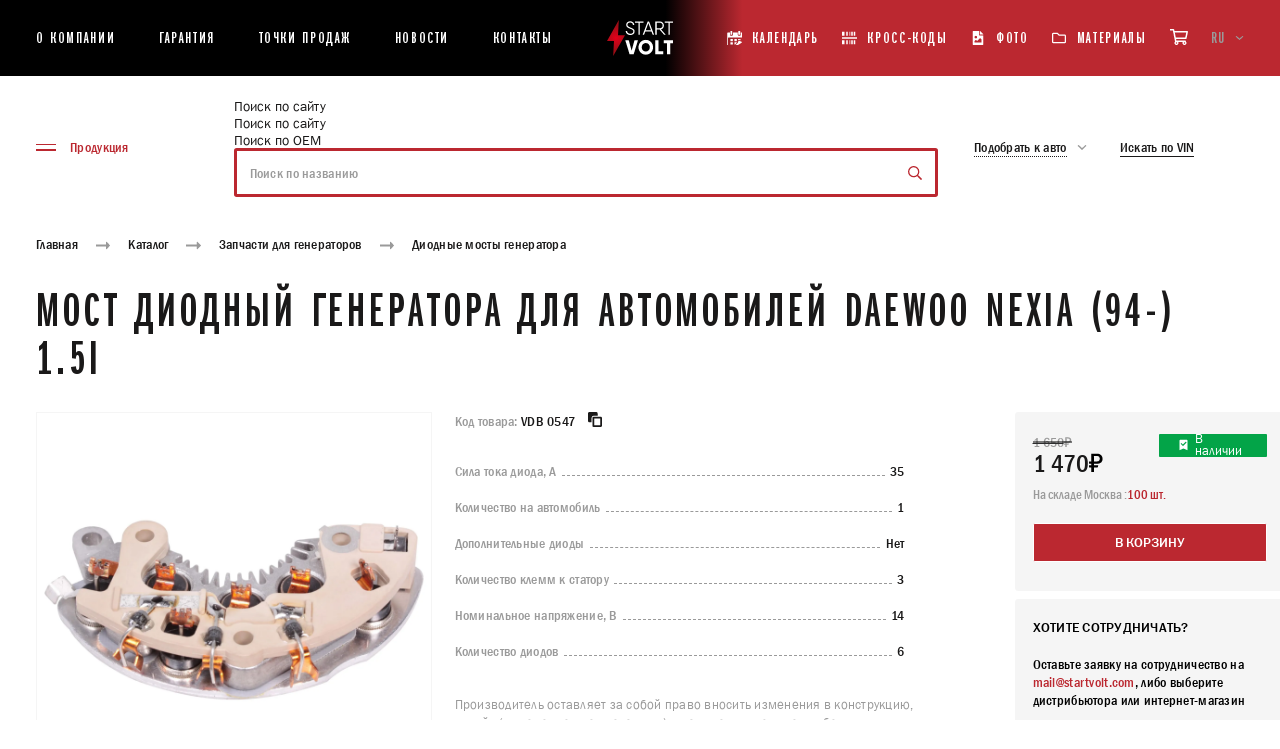

--- FILE ---
content_type: text/html; charset=UTF-8
request_url: https://startvolt.com/catalogue/komplektuyushchie-generatorov/mosty-diodnye-generatorov/most-diodnyy-generatora-nexia-94-lanos-97-vdb-0547/
body_size: 64606
content:
<!DOCTYPE html>
<html xml:lang="ru" lang="ru" class="no-js scheme_default">
<head>
    <title>Мост диодный генератора для автомобилей Daewoo Nexia (94-) 1.5i VDB 0547 | автозапчасти Startvolt </title>
    <meta name="viewport" content="width=device-width, initial-scale=1, maximum-scale=5, viewport-fit=cover">
    <meta http-equiv="X-UA-Compatible" content="ie=edge"/>
    <meta name="format-detection" content="telephone=no">
    <meta name='yandex-verification' content='7fa8dbc9960841e1' />
    <link rel="shortcut icon" href="/favicon/favicon.ico" type="image/x-icon">
        <meta name="msapplication-TileColor" content="#ffffff">
    <meta name="msapplication-TileImage" content="/favicon/mstile-150x150.png">
    <meta name="theme-color" content="#ffffff">
    <style >
    @font-face {
        font-family: "Franklin";
        src: url("/local/templates/new-startvolt/assets/fonts/FranklinGothicBookXCmpC-Bold.woff2") format("woff2"), url("/local/templates/new-startvolt/assets/fonts/FranklinGothicBookXCmpC-Bold.woff") format("woff");
        font-weight: bold;
        font-style: normal;
        font-display: swap;
    }
    @font-face {
        font-family: "Franklin";
        src: url("/local/templates/new-startvolt/assets/fonts/FranklinGothic-MediumCond.woff2") format("woff2"), url("/local/templates/new-startvolt/assets/fonts/FranklinGothic-MediumCond.woff") format("woff");
        font-weight: 500;
        font-style: normal;
        font-display: swap;
    }
    @font-face {
        font-family: "Franklin";
        src: url("/local/templates/new-startvolt/assets/fonts/FranklinGothic-DemiCond.woff2") format("woff2"), url("/local/templates/new-startvolt/assets/fonts/FranklinGothic-DemiCond.woff") format("woff");
        font-weight: 600;
        font-style: normal;
        font-display: swap;
    }
    @font-face {
        font-family: "FranklinCTT";
        src: url("/local/templates/new-startvolt/assets/fonts/FranklinGothicMediumC.woff2") format("woff2"), url("/local/templates/new-startvolt/assets/fonts/FranklinGothicMediumC.woff") format("woff");
        font-weight: 400;
        font-style: normal;
        font-display: swap;
    }
    @font-face {
        font-family: "Franklin";
        src: url("/local/templates/new-startvolt/assets/fonts/FranklinGothic-Book.woff2") format("woff2"), url("/local/templates/new-startvolt/assets/fonts/FranklinGothic-Book.woff") format("woff");
        font-weight: 400;
        font-style: normal;
        font-display: swap;
    }
</style><meta http-equiv="Content-Type" content="text/html; charset=UTF-8" />
<meta name="description" content="Мост диодный генератора для автомобилей Daewoo Nexia (94-) 1.5i VDB 0547 | автозапчасти Startvolt " />
<link href="/bitrix/js/main/core/css/core.min.css?15265614292854" type="text/css" rel="stylesheet" />

<script type="text/javascript" data-skip-moving="true">(function(w, d) {var v = w.frameCacheVars = {'CACHE_MODE':'HTMLCACHE','storageBlocks':[],'dynamicBlocks':{'LkGdQn':'7ab6d6a76789','XEVOpk':'158bfd349b9e','g8taYv':'7c238b0f8302','rIpOz9':'c32180ca9ab6','NMQc3w':'a92ddb82dca6','QCJ7Jg':'b73caf183217','6G4w5O':'508a04e62858','4enrz3':'7567cf58afeb'},'AUTO_UPDATE':true,'AUTO_UPDATE_TTL':'120'};var inv = false;if (v.AUTO_UPDATE === false){if (v.AUTO_UPDATE_TTL && v.AUTO_UPDATE_TTL > 0){var lm = Date.parse(d.lastModified);if (!isNaN(lm)){var td = new Date().getTime();if ((lm + v.AUTO_UPDATE_TTL * 1000) >= td){w.frameRequestStart = false;w.preventAutoUpdate = true;return;}inv = true;}}else{w.frameRequestStart = false;w.preventAutoUpdate = true;return;}}var r = w.XMLHttpRequest ? new XMLHttpRequest() : (w.ActiveXObject ? new w.ActiveXObject("Microsoft.XMLHTTP") : null);if (!r) { return; }w.frameRequestStart = true;var m = v.CACHE_MODE; var l = w.location; var x = new Date().getTime();var q = "?bxrand=" + x + (l.search.length > 0 ? "&" + l.search.substring(1) : "");var u = l.protocol + "//" + l.host + l.pathname + q;r.open("GET", u, true);r.setRequestHeader("BX-ACTION-TYPE", "get_dynamic");r.setRequestHeader("X-Bitrix-Composite", "get_dynamic");r.setRequestHeader("BX-CACHE-MODE", m);r.setRequestHeader("BX-CACHE-BLOCKS", v.dynamicBlocks ? JSON.stringify(v.dynamicBlocks) : "");if (inv){r.setRequestHeader("BX-INVALIDATE-CACHE", "Y");}try { r.setRequestHeader("BX-REF", d.referrer || "");} catch(e) {}if (m === "APPCACHE"){r.setRequestHeader("BX-APPCACHE-PARAMS", JSON.stringify(v.PARAMS));r.setRequestHeader("BX-APPCACHE-URL", v.PAGE_URL ? v.PAGE_URL : "");}r.onreadystatechange = function() {if (r.readyState != 4) { return; }var a = r.getResponseHeader("BX-RAND");var b = w.BX && w.BX.frameCache ? w.BX.frameCache : false;if (a != x || !((r.status >= 200 && r.status < 300) || r.status === 304 || r.status === 1223 || r.status === 0)){var f = {error:true, reason:a!=x?"bad_rand":"bad_status", url:u, xhr:r, status:r.status};if (w.BX && w.BX.ready){BX.ready(function() {setTimeout(function(){BX.onCustomEvent("onFrameDataRequestFail", [f]);}, 0);});}else{w.frameRequestFail = f;}return;}if (b){b.onFrameDataReceived(r.responseText);if (!w.frameUpdateInvoked){b.update(false);}w.frameUpdateInvoked = true;}else{w.frameDataString = r.responseText;}};r.send();})(window, document);</script>


<link href="/bitrix/js/ui/fonts/opensans/ui.font.opensans.min.css?15948948751861" type="text/css"  rel="stylesheet" />
<link href="/bitrix/js/main/popup/dist/main.popup.bundle.min.css?159489503623459" type="text/css"  rel="stylesheet" />
<link href="/bitrix/cache/css/b3/new-startvolt/page_7a2760ba7420877808dec89e60f1ce3a/page_7a2760ba7420877808dec89e60f1ce3a_v1.css?17693588485604" type="text/css"  rel="stylesheet" />
<link href="/bitrix/cache/css/b3/new-startvolt/template_bbf5c274becbc01f79486de9bab008b4/template_bbf5c274becbc01f79486de9bab008b4_v1.css?176935883917281" type="text/css"  data-template-style="true" rel="stylesheet" />
<script type="text/javascript">if(!window.BX)window.BX={};if(!window.BX.message)window.BX.message=function(mess){if(typeof mess==='object'){for(let i in mess) {BX.message[i]=mess[i];} return true;}};</script>
<script type="text/javascript">(window.BX||top.BX).message({'JS_CORE_LOADING':'Загрузка...','JS_CORE_NO_DATA':'- Нет данных -','JS_CORE_WINDOW_CLOSE':'Закрыть','JS_CORE_WINDOW_EXPAND':'Развернуть','JS_CORE_WINDOW_NARROW':'Свернуть в окно','JS_CORE_WINDOW_SAVE':'Сохранить','JS_CORE_WINDOW_CANCEL':'Отменить','JS_CORE_WINDOW_CONTINUE':'Продолжить','JS_CORE_H':'ч','JS_CORE_M':'м','JS_CORE_S':'с','JSADM_AI_HIDE_EXTRA':'Скрыть лишние','JSADM_AI_ALL_NOTIF':'Показать все','JSADM_AUTH_REQ':'Требуется авторизация!','JS_CORE_WINDOW_AUTH':'Войти','JS_CORE_IMAGE_FULL':'Полный размер'});</script>

<script type="text/javascript" src="/bitrix/js/main/core/core.min.js?1602842163252095"></script>

<script>BX.setJSList(['/bitrix/js/main/core/core_ajax.js','/bitrix/js/main/core/core_promise.js','/bitrix/js/main/polyfill/promise/js/promise.js','/bitrix/js/main/loadext/loadext.js','/bitrix/js/main/loadext/extension.js','/bitrix/js/main/polyfill/promise/js/promise.js','/bitrix/js/main/polyfill/find/js/find.js','/bitrix/js/main/polyfill/includes/js/includes.js','/bitrix/js/main/polyfill/matches/js/matches.js','/bitrix/js/ui/polyfill/closest/js/closest.js','/bitrix/js/main/polyfill/fill/main.polyfill.fill.js','/bitrix/js/main/polyfill/find/js/find.js','/bitrix/js/main/polyfill/matches/js/matches.js','/bitrix/js/main/polyfill/core/dist/polyfill.bundle.js','/bitrix/js/main/core/core.js','/bitrix/js/main/polyfill/intersectionobserver/js/intersectionobserver.js','/bitrix/js/main/lazyload/dist/lazyload.bundle.js','/bitrix/js/main/polyfill/core/dist/polyfill.bundle.js','/bitrix/js/main/parambag/dist/parambag.bundle.js']);
BX.setCSSList(['/bitrix/js/main/core/css/core.css','/bitrix/js/main/lazyload/dist/lazyload.bundle.css','/bitrix/js/main/parambag/dist/parambag.bundle.css']);</script>
<script type="text/javascript">(window.BX||top.BX).message({'LANGUAGE_ID':'ru','FORMAT_DATE':'DD.MM.YYYY','FORMAT_DATETIME':'DD.MM.YYYY HH:MI:SS','COOKIE_PREFIX':'BITRIX_SM','SERVER_TZ_OFFSET':'10800','SITE_ID':'b3','SITE_DIR':'/'});</script>


<script type="text/javascript" src="/bitrix/js/main/polyfill/customevent/main.polyfill.customevent.min.js?1594894864556"></script>
<script type="text/javascript" src="/bitrix/js/ui/dexie/dist/dexie.bitrix.bundle.min.js?159489509660291"></script>
<script type="text/javascript" src="/bitrix/js/main/core/core_ls.min.js?15265614297365"></script>
<script type="text/javascript" src="/bitrix/js/main/core/core_fx.min.js?15265614299768"></script>
<script type="text/javascript" src="/bitrix/js/main/core/core_frame_cache.min.js?160284216310532"></script>
<script type="text/javascript" src="/bitrix/js/main/popup/dist/main.popup.bundle.min.js?160284211658041"></script>
<script type="text/javascript">BX.setCSSList(['/local/templates/new-startvolt/components/bitrix/catalog.element/.default/style.css','/local/lib/fancybox/jquery.fancybox.min.css','/local/templates/new-startvolt/components/bitrix/search.title/main_new/style.css','/local/templates/new-startvolt/components/bitrix/form.result.new/popup_new/style.css']);</script>
<!-- dev2fun module opengraph -->
<meta property="og:title" content="Мост диодный генератора для автомобилей Daewoo Nexia (94-) 1.5i VDB 0547 | автозапчасти Startvolt "/>
<meta property="og:description" content="Мост диодный генератора для автомобилей Daewoo Nexia (94-) 1.5i VDB 0547 | автозапчасти Startvolt"/>
<meta property="og:url" content="https://startvolt.com/catalogue/komplektuyushchie-generatorov/mosty-diodnye-generatorov/most-diodnyy-generatora-nexia-94-lanos-97-vdb-0547/"/>
<meta property="og:type" content="website"/>
<meta property="og:site_name" content="STARTVOLT"/>
<meta property="og:image" content="https://startvolt.com"/>
<!-- /dev2fun module opengraph -->



<script type="text/javascript" src="/local/lib/fancybox/jquery.min.js?162694877389476"></script>
<script type="text/javascript" src="/local/lib/fancybox/jquery.fancybox.min.js?162694878368253"></script>
<script type="text/javascript" src="/local/templates/new-startvolt/js/app.js?1632522502566482"></script>
<script type="text/javascript" src="/local/templates/new-startvolt/js/cart.js?176434175325484"></script>
<script type="text/javascript" src="/local/templates/new-startvolt/assets/js/backend.js?175795029034254"></script>
<script type="text/javascript" src="/local/templates/new-startvolt/components/bitrix/menu/catalog_menu/script.js?1637069739763"></script>
<script type="text/javascript" src="/bitrix/components/bitrix/search.title/script.min.js?15948947786443"></script>
<script type="text/javascript" src="/local/templates/new-startvolt/components/bitrix/search.title/main_new/script.js?1716803705395"></script>
<script type="text/javascript" src="/local/templates/new-startvolt/components/bitrix/form.result.new/popup_new/script.js?1617002172512"></script>
<script type="text/javascript" src="/local/templates/new-startvolt/assets/js/choices.min.js?164821767888560"></script>
<script type="text/javascript" src="/local/templates/new-startvolt/components/bitrix/catalog.element/.default/script.js?17180204061598"></script>

    <style>
        @-webkit-keyframes swiper-preloader-spin{to{-webkit-transform:rotate(360deg);transform:rotate(360deg)}}@keyframes swiper-preloader-spin{to{-webkit-transform:rotate(360deg);transform:rotate(360deg)}}@-webkit-keyframes fade-in{0%{opacity:0}to{opacity:1}}@keyframes fade-in{0%{opacity:0}to{opacity:1}}@-webkit-keyframes fade-out{0%{opacity:1}to{opacity:0}}@keyframes fade-out{0%{opacity:1}to{opacity:0}}@font-face{font-family:"swiper-icons";src:url("data:application/font-woff;charset=utf-8;base64, [base64]//wADZ2x5ZgAAAywAAADMAAAD2MHtryVoZWFkAAABbAAAADAAAAA2E2+eoWhoZWEAAAGcAAAAHwAAACQC9gDzaG10eAAAAigAAAAZAAAArgJkABFsb2NhAAAC0AAAAFoAAABaFQAUGG1heHAAAAG8AAAAHwAAACAAcABAbmFtZQAAA/gAAAE5AAACXvFdBwlwb3N0AAAFNAAAAGIAAACE5s74hXjaY2BkYGAAYpf5Hu/j+W2+MnAzMYDAzaX6QjD6/4//Bxj5GA8AuRwMYGkAPywL13jaY2BkYGA88P8Agx4j+/8fQDYfA1AEBWgDAIB2BOoAeNpjYGRgYNBh4GdgYgABEMnIABJzYNADCQAACWgAsQB42mNgYfzCOIGBlYGB0YcxjYGBwR1Kf2WQZGhhYGBiYGVmgAFGBiQQkOaawtDAoMBQxXjg/wEGPcYDDA4wNUA2CCgwsAAAO4EL6gAAeNpj2M0gyAACqxgGNWBkZ2D4/wMA+xkDdgAAAHjaY2BgYGaAYBkGRgYQiAHyGMF8FgYHIM3DwMHABGQrMOgyWDLEM1T9/w8UBfEMgLzE////P/5//f/V/xv+r4eaAAeMbAxwIUYmIMHEgKYAYjUcsDAwsLKxc3BycfPw8jEQA/[base64]/uznmfPFBNODM2K7MTQ45YEAZqGP81AmGGcF3iPqOop0r1SPTaTbVkfUe4HXj97wYE+yNwWYxwWu4v1ugWHgo3S1XdZEVqWM7ET0cfnLGxWfkgR42o2PvWrDMBSFj/IHLaF0zKjRgdiVMwScNRAoWUoH78Y2icB/yIY09An6AH2Bdu/UB+yxopYshQiEvnvu0dURgDt8QeC8PDw7Fpji3fEA4z/PEJ6YOB5hKh4dj3EvXhxPqH/SKUY3rJ7srZ4FZnh1PMAtPhwP6fl2PMJMPDgeQ4rY8YT6Gzao0eAEA409DuggmTnFnOcSCiEiLMgxCiTI6Cq5DZUd3Qmp10vO0LaLTd2cjN4fOumlc7lUYbSQcZFkutRG7g6JKZKy0RmdLY680CDnEJ+UMkpFFe1RN7nxdVpXrC4aTtnaurOnYercZg2YVmLN/d/gczfEimrE/fs/bOuq29Zmn8tloORaXgZgGa78yO9/cnXm2BpaGvq25Dv9S4E9+5SIc9PqupJKhYFSSl47+Qcr1mYNAAAAeNptw0cKwkAAAMDZJA8Q7OUJvkLsPfZ6zFVERPy8qHh2YER+3i/BP83vIBLLySsoKimrqKqpa2hp6+jq6RsYGhmbmJqZSy0sraxtbO3sHRydnEMU4uR6yx7JJXveP7WrDycAAAAAAAH//wACeNpjYGRgYOABYhkgZgJCZgZNBkYGLQZtIJsFLMYAAAw3ALgAeNolizEKgDAQBCchRbC2sFER0YD6qVQiBCv/H9ezGI6Z5XBAw8CBK/m5iQQVauVbXLnOrMZv2oLdKFa8Pjuru2hJzGabmOSLzNMzvutpB3N42mNgZGBg4GKQYzBhYMxJLMlj4GBgAYow/P/PAJJhLM6sSoWKfWCAAwDAjgbRAAB42mNgYGBkAIIbCZo5IPrmUn0hGA0AO8EFTQAA") format("woff");font-weight:400;font-style:normal}:root{--swiper-theme-color: #007aff}.swiper-container{margin-left:auto;margin-right:auto;position:relative;overflow:hidden;list-style:none;padding:0;z-index:1}.swiper-container-vertical>.swiper-wrapper{-webkit-box-orient:vertical;-webkit-box-direction:normal;-ms-flex-direction:column;flex-direction:column}.swiper-wrapper{position:relative;width:100%;height:100%;z-index:1;display:-webkit-box;display:-ms-flexbox;display:flex;-webkit-transition-property:-webkit-transform;transition-property:transform;transition-property:transform,-webkit-transform;-webkit-box-sizing:content-box;box-sizing:content-box}.swiper-container-android .swiper-slide,.swiper-wrapper{-webkit-transform:translate3d(0,0,0);transform:translate3d(0,0,0)}.swiper-container-multirow>.swiper-wrapper{-ms-flex-wrap:wrap;flex-wrap:wrap}.swiper-container-multirow-column>.swiper-wrapper{-ms-flex-wrap:wrap;flex-wrap:wrap;-webkit-box-orient:vertical;-webkit-box-direction:normal;-ms-flex-direction:column;flex-direction:column}.swiper-container-free-mode>.swiper-wrapper{-webkit-transition-timing-function:ease-out;transition-timing-function:ease-out;margin:0 auto}.swiper-container-pointer-events{-ms-touch-action:pan-y;touch-action:pan-y}.swiper-container-pointer-events.swiper-container-vertical{-ms-touch-action:pan-x;touch-action:pan-x}.swiper-slide{-ms-flex-negative:0;flex-shrink:0;width:100%;position:relative;-webkit-transition-property:-webkit-transform;transition-property:transform;transition-property:transform,-webkit-transform}.swiper-slide-invisible-blank{visibility:hidden}.swiper-container-autoheight,.swiper-container-autoheight .swiper-slide{height:auto}.swiper-container-autoheight .swiper-wrapper{-webkit-box-align:start;-ms-flex-align:start;align-items:flex-start;-webkit-transition-property:height,-webkit-transform;transition-property:transform,height;transition-property:transform,height,-webkit-transform}.swiper-container-3d{-webkit-perspective:1200px;perspective:1200px}.swiper-container-3d .swiper-cube-shadow,.swiper-container-3d .swiper-slide,.swiper-container-3d .swiper-slide-shadow-bottom,.swiper-container-3d .swiper-slide-shadow-left,.swiper-container-3d .swiper-slide-shadow-right,.swiper-container-3d .swiper-slide-shadow-top,.swiper-container-3d .swiper-wrapper{-webkit-transform-style:preserve-3d;transform-style:preserve-3d}.swiper-container-3d .swiper-slide-shadow-bottom,.swiper-container-3d .swiper-slide-shadow-left,.swiper-container-3d .swiper-slide-shadow-right,.swiper-container-3d .swiper-slide-shadow-top{position:absolute;left:0;top:0;width:100%;height:100%;pointer-events:none;z-index:10}.swiper-container-3d .swiper-slide-shadow-left{background-image:-webkit-gradient(linear,right top,left top,from(rgba(0,0,0,.5)),to(transparent));background-image:linear-gradient(to left,rgba(0,0,0,.5),transparent)}.swiper-container-3d .swiper-slide-shadow-right{background-image:-webkit-gradient(linear,left top,right top,from(rgba(0,0,0,.5)),to(transparent));background-image:linear-gradient(to right,rgba(0,0,0,.5),transparent)}.swiper-container-3d .swiper-slide-shadow-top{background-image:-webkit-gradient(linear,left bottom,left top,from(rgba(0,0,0,.5)),to(transparent));background-image:linear-gradient(to top,rgba(0,0,0,.5),transparent)}.swiper-container-3d .swiper-slide-shadow-bottom{background-image:-webkit-gradient(linear,left top,left bottom,from(rgba(0,0,0,.5)),to(transparent));background-image:linear-gradient(to bottom,rgba(0,0,0,.5),transparent)}.swiper-container-css-mode>.swiper-wrapper{overflow:auto;scrollbar-width:none;-ms-overflow-style:none}.swiper-container-css-mode>.swiper-wrapper::-webkit-scrollbar{display:none}.swiper-container-css-mode>.swiper-wrapper>.swiper-slide{scroll-snap-align:start start}.swiper-container-horizontal.swiper-container-css-mode>.swiper-wrapper{-ms-scroll-snap-type:x mandatory;scroll-snap-type:x mandatory}.swiper-container-vertical.swiper-container-css-mode>.swiper-wrapper{-ms-scroll-snap-type:y mandatory;scroll-snap-type:y mandatory}:root{--swiper-navigation-size: 44px}.swiper-button-next,.swiper-button-prev{position:absolute;top:50%;width:calc(var(--swiper-navigation-size)/44*27);height:var(--swiper-navigation-size);margin-top:calc(0px - (var(--swiper-navigation-size)/2));z-index:10;cursor:pointer;display:-webkit-box;display:-ms-flexbox;display:flex;-webkit-box-align:center;-ms-flex-align:center;align-items:center;-webkit-box-pack:center;-ms-flex-pack:center;justify-content:center;color:var(--swiper-navigation-color, var(--swiper-theme-color))}.swiper-button-next.swiper-button-disabled,.swiper-button-prev.swiper-button-disabled{opacity:.35;cursor:auto;pointer-events:none}.swiper-button-next:after,.swiper-button-prev:after{font-family:swiper-icons;font-size:var(--swiper-navigation-size);text-transform:none!important;letter-spacing:0;font-variant:initial;line-height:1}.swiper-button-prev,.swiper-container-rtl .swiper-button-next{left:10px;right:auto}.swiper-button-prev:after,.swiper-container-rtl .swiper-button-next:after{content:"prev"}.swiper-button-next,.swiper-container-rtl .swiper-button-prev{right:10px;left:auto}.swiper-button-next:after,.swiper-container-rtl .swiper-button-prev:after{content:"next"}.swiper-button-next.swiper-button-white,.swiper-button-prev.swiper-button-white{--swiper-navigation-color: #ffffff}.swiper-button-next.swiper-button-black,.swiper-button-prev.swiper-button-black{--swiper-navigation-color: #000000}.swiper-button-lock{display:none}.swiper-pagination{position:absolute;text-align:center;-webkit-transition:300ms opacity;transition:300ms opacity;-webkit-transform:translate3d(0,0,0);transform:translate3d(0,0,0);z-index:10}.swiper-pagination.swiper-pagination-hidden{opacity:0}.swiper-container-horizontal>.swiper-pagination-bullets,.swiper-pagination-custom,.swiper-pagination-fraction{bottom:10px;left:0;width:100%}.swiper-pagination-bullets-dynamic{overflow:hidden;font-size:0}.swiper-pagination-bullets-dynamic .swiper-pagination-bullet{-webkit-transform:scale(.33);transform:scale(.33);position:relative}.swiper-pagination-bullets-dynamic .swiper-pagination-bullet-active,.swiper-pagination-bullets-dynamic .swiper-pagination-bullet-active-main{-webkit-transform:scale(1);transform:scale(1)}.swiper-pagination-bullets-dynamic .swiper-pagination-bullet-active-prev{-webkit-transform:scale(.66);transform:scale(.66)}.swiper-pagination-bullets-dynamic .swiper-pagination-bullet-active-prev-prev{-webkit-transform:scale(.33);transform:scale(.33)}.swiper-pagination-bullets-dynamic .swiper-pagination-bullet-active-next{-webkit-transform:scale(.66);transform:scale(.66)}.swiper-pagination-bullets-dynamic .swiper-pagination-bullet-active-next-next{-webkit-transform:scale(.33);transform:scale(.33)}.swiper-pagination-bullet{width:8px;height:8px;display:inline-block;border-radius:50%;background:#000;opacity:.2}button.swiper-pagination-bullet{border:0;margin:0;padding:0;-webkit-box-shadow:none;box-shadow:none;-webkit-appearance:none;-moz-appearance:none;appearance:none}.swiper-pagination-clickable .swiper-pagination-bullet{cursor:pointer}.swiper-pagination-bullet-active{opacity:1;background:var(--swiper-pagination-color, var(--swiper-theme-color))}.swiper-container-vertical>.swiper-pagination-bullets{right:10px;top:50%;-webkit-transform:translate3d(0,-50%,0);transform:translate3d(0,-50%,0)}.swiper-container-vertical>.swiper-pagination-bullets .swiper-pagination-bullet{margin:6px 0;display:block}.swiper-container-vertical>.swiper-pagination-bullets.swiper-pagination-bullets-dynamic{top:50%;-webkit-transform:translateY(-50%);transform:translateY(-50%);width:8px}.swiper-container-vertical>.swiper-pagination-bullets.swiper-pagination-bullets-dynamic .swiper-pagination-bullet{display:inline-block;-webkit-transition:200ms top,200ms -webkit-transform;transition:200ms transform,200ms top;transition:200ms transform,200ms top,200ms -webkit-transform}.swiper-container-horizontal>.swiper-pagination-bullets .swiper-pagination-bullet{margin:0 4px}.swiper-container-horizontal>.swiper-pagination-bullets.swiper-pagination-bullets-dynamic{left:50%;-webkit-transform:translateX(-50%);transform:translateX(-50%);white-space:nowrap}.swiper-container-horizontal>.swiper-pagination-bullets.swiper-pagination-bullets-dynamic .swiper-pagination-bullet{-webkit-transition:200ms left,200ms -webkit-transform;transition:200ms transform,200ms left;transition:200ms transform,200ms left,200ms -webkit-transform}.swiper-container-horizontal.swiper-container-rtl>.swiper-pagination-bullets-dynamic .swiper-pagination-bullet{-webkit-transition:200ms right,200ms -webkit-transform;transition:200ms transform,200ms right;transition:200ms transform,200ms right,200ms -webkit-transform}.swiper-pagination-progressbar{background:rgba(0,0,0,.25);position:absolute}.swiper-pagination-progressbar .swiper-pagination-progressbar-fill{background:var(--swiper-pagination-color, var(--swiper-theme-color));position:absolute;left:0;top:0;width:100%;height:100%;-webkit-transform:scale(0);transform:scale(0);-webkit-transform-origin:left top;transform-origin:left top}.swiper-container-rtl .swiper-pagination-progressbar .swiper-pagination-progressbar-fill{-webkit-transform-origin:right top;transform-origin:right top}.swiper-container-horizontal>.swiper-pagination-progressbar,.swiper-container-vertical>.swiper-pagination-progressbar.swiper-pagination-progressbar-opposite{width:100%;height:4px;left:0;top:0}.swiper-container-horizontal>.swiper-pagination-progressbar.swiper-pagination-progressbar-opposite,.swiper-container-vertical>.swiper-pagination-progressbar{width:4px;height:100%;left:0;top:0}.swiper-pagination-white{--swiper-pagination-color: #ffffff}.swiper-pagination-black{--swiper-pagination-color: #000000}.swiper-pagination-lock{display:none}.swiper-scrollbar{border-radius:10px;position:relative;-ms-touch-action:none;background:rgba(0,0,0,.1)}.swiper-container-horizontal>.swiper-scrollbar{position:absolute;left:1%;bottom:3px;z-index:50;height:5px;width:98%}.swiper-container-vertical>.swiper-scrollbar{position:absolute;right:3px;top:1%;z-index:50;width:5px;height:98%}.swiper-scrollbar-drag{height:100%;width:100%;position:relative;background:rgba(0,0,0,.5);border-radius:10px;left:0;top:0}.swiper-scrollbar-cursor-drag{cursor:move}.choices[data-type*=select-one] .choices__item[data-value=""] .choices__button,.swiper-scrollbar-lock{display:none}.swiper-zoom-container{width:100%;height:100%;display:-webkit-box;display:-ms-flexbox;display:flex;-webkit-box-pack:center;-ms-flex-pack:center;justify-content:center;-webkit-box-align:center;-ms-flex-align:center;align-items:center;text-align:center}.swiper-zoom-container>canvas,.swiper-zoom-container>img,.swiper-zoom-container>svg{max-width:100%;max-height:100%;-o-object-fit:contain;object-fit:contain}.swiper-slide-zoomed{cursor:move}.swiper-lazy-preloader{width:42px;height:42px;position:absolute;left:50%;top:50%;margin-left:-21px;margin-top:-21px;z-index:10;-webkit-transform-origin:50%;transform-origin:50%;-webkit-animation:swiper-preloader-spin 1s infinite linear;animation:swiper-preloader-spin 1s infinite linear;-webkit-box-sizing:border-box;box-sizing:border-box;border:4px solid var(--swiper-preloader-color, var(--swiper-theme-color));border-radius:50%;border-top-color:transparent}.swiper-lazy-preloader-white{--swiper-preloader-color: #fff}.swiper-lazy-preloader-black{--swiper-preloader-color: #000}.swiper-container .swiper-notification{position:absolute;left:0;top:0;pointer-events:none;opacity:0;z-index:-1000}.swiper-container-fade.swiper-container-free-mode .swiper-slide{-webkit-transition-timing-function:ease-out;transition-timing-function:ease-out}.swiper-container-fade .swiper-slide{pointer-events:none;-webkit-transition-property:opacity;transition-property:opacity}.swiper-container-fade .swiper-slide .swiper-slide{pointer-events:none}.swiper-container-fade .swiper-slide-active,.swiper-container-fade .swiper-slide-active .swiper-slide-active{pointer-events:auto}.swiper-container-cube,.swiper-container-flip{overflow:visible}.swiper-container-cube .swiper-slide{pointer-events:none;-webkit-backface-visibility:hidden;backface-visibility:hidden;z-index:1;visibility:hidden;-webkit-transform-origin:0 0;transform-origin:0 0;width:100%;height:100%}.swiper-container-cube .swiper-slide .swiper-slide{pointer-events:none}.swiper-container-cube.swiper-container-rtl .swiper-slide{-webkit-transform-origin:100% 0;transform-origin:100% 0}.swiper-container-cube .swiper-slide-active .swiper-slide-active{pointer-events:auto}.swiper-container-cube .swiper-slide-active,.swiper-container-cube .swiper-slide-next,.swiper-container-cube .swiper-slide-next+.swiper-slide,.swiper-container-cube .swiper-slide-prev{pointer-events:auto;visibility:visible}.swiper-container-cube .swiper-slide-shadow-bottom,.swiper-container-cube .swiper-slide-shadow-left,.swiper-container-cube .swiper-slide-shadow-right,.swiper-container-cube .swiper-slide-shadow-top{z-index:0;-webkit-backface-visibility:hidden;backface-visibility:hidden}.swiper-container-cube .swiper-cube-shadow{position:absolute;left:0;bottom:0;width:100%;height:100%;opacity:.6;z-index:0}.swiper-container-cube .swiper-cube-shadow:before{content:"";background:#000;position:absolute;left:0;top:0;bottom:0;right:0;-webkit-filter:blur(50px);filter:blur(50px)}.swiper-container-flip .swiper-slide{pointer-events:none;-webkit-backface-visibility:hidden;backface-visibility:hidden;z-index:1}.swiper-container-flip .swiper-slide .swiper-slide{pointer-events:none}.swiper-container-flip .swiper-slide-active,.swiper-container-flip .swiper-slide-active .swiper-slide-active{pointer-events:auto}.swiper-container-flip .swiper-slide-shadow-bottom,.swiper-container-flip .swiper-slide-shadow-left,.swiper-container-flip .swiper-slide-shadow-right,.swiper-container-flip .swiper-slide-shadow-top{z-index:0;-webkit-backface-visibility:hidden;backface-visibility:hidden}.choices{position:relative;margin-bottom:24px;font-size:16px}.choices:focus{outline:0}.choices:last-child{margin-bottom:0}.choices.is-disabled .choices__inner,.choices.is-disabled .choices__input{background-color:#eaeaea;cursor:not-allowed;-webkit-user-select:none;-ms-user-select:none;-moz-user-select:none;user-select:none}.choices.is-disabled .choices__item{cursor:not-allowed}.choices [hidden]{display:none!important}.choices[data-type*=select-one]{cursor:pointer}.choices[data-type*=select-one] .choices__inner{padding-bottom:7.5px}.choices[data-type*=select-one] .choices__input{display:block;width:100%;padding:10px;border-bottom:1px solid #ddd;background-color:#fff;margin:0}.choices[data-type*=select-one] .choices__button{background-image:url([data-uri]);padding:0;background-size:8px;position:absolute;top:50%;right:0;margin-top:-10px;margin-right:25px;height:20px;width:20px;border-radius:10em;opacity:.5}.choices[data-type*=select-one] .choices__button:focus,.choices[data-type*=select-one] .choices__button:hover{opacity:1}.choices[data-type*=select-one] .choices__button:focus{-webkit-box-shadow:0 0 0 2px #00bcd4;box-shadow:0 0 0 2px #00bcd4}.choices[data-type*=select-one]:after{content:"";height:0;width:0;border-style:solid;border-color:#333 transparent transparent;border-width:5px;position:absolute;right:11.5px;top:50%;margin-top:-2.5px;pointer-events:none}.choices[data-type*=select-one].is-open:after{border-color:transparent transparent #333;margin-top:-7.5px}.choices[data-type*=select-one][dir=rtl]:after{left:11.5px;right:auto}.choices[data-type*=select-one][dir=rtl] .choices__button{right:auto;left:0;margin-left:25px;margin-right:0}.choices[data-type*=select-multiple] .choices__inner,.choices[data-type*=text] .choices__inner{cursor:text}.choices[data-type*=select-multiple] .choices__button,.choices[data-type*=text] .choices__button{position:relative;display:inline-block;margin:0 -4px 0 8px;padding-left:16px;border-left:1px solid #008fa1;background-image:url([data-uri]);background-size:8px;width:8px;line-height:1;opacity:.75;border-radius:0}.choices[data-type*=select-multiple] .choices__button:focus,.choices[data-type*=select-multiple] .choices__button:hover,.choices[data-type*=text] .choices__button:focus,.choices[data-type*=text] .choices__button:hover{opacity:1}.choices__inner{display:inline-block;vertical-align:top;width:100%;background-color:#f9f9f9;padding:7.5px 7.5px 3.75px;border:1px solid #ddd;border-radius:2.5px;font-size:14px;min-height:44px;overflow:hidden}.is-focused .choices__inner,.is-open .choices__inner{border-color:#b7b7b7}.is-open .choices__inner{border-radius:2.5px 2.5px 0 0}.is-flipped.is-open .choices__inner{border-radius:0 0 2.5px 2.5px}.choices__list{margin:0;padding-left:0;list-style:none}.choices__list--single{display:inline-block;padding:4px 16px 4px 4px;width:100%}[dir=rtl] .choices__list--single{padding-right:4px;padding-left:16px}.choices__list--single .choices__item{width:100%}.choices__list--multiple{display:inline}.choices__list--multiple .choices__item{display:inline-block;vertical-align:middle;border-radius:20px;padding:4px 10px;font-size:12px;font-weight:500;margin-right:3.75px;margin-bottom:3.75px;background-color:#00bcd4;border:1px solid #00a5bb;color:#fff;word-break:break-all;-webkit-box-sizing:border-box;box-sizing:border-box}.choices__list--multiple .choices__item[data-deletable]{padding-right:5px}[dir=rtl] .choices__list--multiple .choices__item{margin-right:0;margin-left:3.75px}.choices__list--multiple .choices__item.is-highlighted{background-color:#00a5bb;border:1px solid #008fa1}.is-disabled .choices__list--multiple .choices__item{background-color:#aaa;border:1px solid #919191}.choices__list--dropdown{visibility:hidden;z-index:1;position:absolute;width:100%;background-color:#fff;border:1px solid #ddd;top:100%;margin-top:-1px;border-bottom-left-radius:2.5px;border-bottom-right-radius:2.5px;overflow:hidden;word-break:break-all;will-change:visibility}.choices__list--dropdown.is-active{visibility:visible}.is-open .choices__list--dropdown{border-color:#b7b7b7}.is-flipped .choices__list--dropdown{top:auto;bottom:100%;margin-top:0;margin-bottom:-1px;border-radius:.25rem .25rem 0 0}.choices__list--dropdown .choices__list{position:relative;max-height:300px;overflow:auto;-webkit-overflow-scrolling:touch;will-change:scroll-position}.choices__list--dropdown .choices__item{position:relative;padding:10px;font-size:14px}[dir=rtl] .choices__list--dropdown .choices__item{text-align:right}@media (min-width:640px){.choices__list--dropdown .choices__item--selectable{padding-right:100px}.choices__list--dropdown .choices__item--selectable:after{content:attr(data-select-text);font-size:12px;opacity:0;position:absolute;right:10px;top:50%;-webkit-transform:translateY(-50%);transform:translateY(-50%)}[dir=rtl] .choices__list--dropdown .choices__item--selectable{text-align:right;padding-left:100px;padding-right:10px}[dir=rtl] .choices__list--dropdown .choices__item--selectable:after{right:auto;left:10px}}.choices__list--dropdown .choices__item--selectable.is-highlighted{background-color:#f2f2f2}.choices__list--dropdown .choices__item--selectable.is-highlighted:after{opacity:.5}.choices__item{cursor:default}.choices__item--selectable{cursor:pointer}.choices__item--disabled{cursor:not-allowed;-webkit-user-select:none;-ms-user-select:none;-moz-user-select:none;user-select:none;opacity:.5}.choices__heading{font-weight:600;font-size:12px;padding:10px;border-bottom:1px solid #f7f7f7;color:gray}.choices__button{text-indent:-9999px;-webkit-appearance:none;-moz-appearance:none;appearance:none;border:0;background-color:transparent;background-repeat:no-repeat;background-position:center;cursor:pointer}.choices__button:focus,.choices__input:focus{outline:0}.choices__input{display:inline-block;vertical-align:baseline;background-color:#f9f9f9;font-size:14px;margin-bottom:5px;border:0;border-radius:0;max-width:100%;padding:4px 0 4px 2px}[dir=rtl] .choices__input{padding-right:2px;padding-left:0}.choices__placeholder{opacity:.5}*,::after,::before{-webkit-box-sizing:inherit;box-sizing:inherit;margin:0;padding:0}:root{--max-container-width: 136rem;--content-padding: 4rem;--primary-color: #bb2830;--dark-bg: #1a1919;--text-color: #1A1919;--franklin-c: "FranklinCTT", sans-serif;--franklin: "Franklin", sans-serif}@media only screen and (max-width:640px){:root{--content-padding: 2rem}}html{-webkit-box-sizing:border-box;box-sizing:border-box;font-size:10px;-webkit-text-size-adjust:100%;-webkit-tap-highlight-color:transparent}@media only screen and (max-width:1400px){html{font-size:9px}}@media only screen and (max-width:1200px){html{font-size:8px}}@media only screen and (max-width:1024px){html{font-size:7px}}@media only screen and (max-width:768px){html{font-size:5px}}@media only screen and (max-width:640px){html{font-size:10px}}@media only screen and (max-width:370px){html{font-size:9px}}body{font-size:1.6rem;line-height:1.2;min-height:100vh;display:-webkit-box;display:-ms-flexbox;display:flex;-webkit-box-orient:vertical;-webkit-box-direction:normal;-ms-flex-direction:column;flex-direction:column;font-family:var(--franklin);color:var(--text-color)}input,main{display:block}ol,ul{list-style:none}ol{counter-reset:ordered-list}ol li{counter-increment:ordered-list}ol li::before{content:counter(ordered-list) "."}input{-webkit-box-shadow:none;box-shadow:none;width:100%}input,textarea{border:0;font:inherit;outline:0;border-radius:0;background-color:transparent}input:not([type=checkbox]):not([type=radio]){-moz-appearance:none;appearance:none;-webkit-appearance:none}textarea{resize:none;-webkit-box-shadow:none;box-shadow:none;display:block;width:100%;overflow:auto;height:20rem;-webkit-appearance:none;-moz-appearance:none;appearance:none;scrollbar-width:none}textarea::-webkit-scrollbar{background-color:#fff;width:.6rem}textarea::-webkit-scrollbar-thumb{background-color:var(--primary-color)}textarea::-webkit-scrollbar-button{display:none}textarea::-webkit-scrollbar-track{background-color:#f5f5f5}input::-webkit-inner-spin-button,input::-webkit-outer-spin-button{-webkit-appearance:none;appearance:none;margin:0}input[type=number]{-moz-appearance:textfield}input[type=search]{outline-offset:-2px;-webkit-appearance:textfield}input[type=search]::-webkit-search-decoration{-webkit-appearance:none}input[type=search]::-webkit-search-cancel-button{-webkit-appearance:none;display:none}a,button{background-color:transparent;-webkit-transition:color .2s;transition:color .2s}button{border:0;cursor:pointer;-webkit-user-select:none;-moz-user-select:none;-ms-user-select:none;user-select:none;-webkit-appearance:none;font:inherit;outline:0;display:inline-block;position:relative}a{text-decoration:none}a:link,a:visited,button{color:inherit}svg{-ms-flex-negative:0;flex-shrink:0;fill:currentColor;-webkit-transition:fill .2s;transition:fill .2s}img{border-style:none;max-width:100%;display:block}img[data-sizes=auto]{display:block;width:100%}img.lazyload:not([src]){visibility:hidden}table,td,th{text-align:left}table{width:100%;border-collapse:collapse}th{font-weight:400}td,th{vertical-align:top}.lazyload,.lazyloading{opacity:0}.lazyloaded{opacity:1;-webkit-transition:opacity 300ms;transition:opacity 300ms}.visually-hidden{border:0;clip:rect(0 0 0 0);height:1px;margin:-1px;overflow:hidden;padding:0;position:absolute;width:1px;white-space:nowrap}.swiper-slide{-webkit-box-sizing:border-box;box-sizing:border-box;height:auto;display:-webkit-box;display:-ms-flexbox;display:flex;-webkit-box-orient:vertical;-webkit-box-direction:normal;-ms-flex-direction:column;flex-direction:column}.no-scroll{overflow-y:scroll;position:fixed;width:100%;height:100%;left:0;top:0}.no-scroll body{height:auto;overflow:hidden}::-moz-selection{color:#fff;background-color:var(--primary-color)}::selection{color:#fff;background-color:var(--primary-color)}input:-webkit-autofill,input:-webkit-autofill:focus,input:-webkit-autofill:hover,select:-webkit-autofill,select:-webkit-autofill:focus,select:-webkit-autofill:hover,textarea:-webkit-autofill,textarea:-webkit-autofill:focus,textarea:-webkit-autofill:hover{background-color:transparent}.container{width:100%;max-width:calc(var(--max-container-width) + 2*var(--content-padding));margin:0 auto;padding:0 var(--content-padding)}@supports (width:max(20vw,100px)){.container{padding-left:max(env(safe-area-inset-left,1.4rem),var(--content-padding));padding-right:max(env(safe-area-inset-right,1.4rem),var(--content-padding))}}.page-content{overflow:hidden}.page-content,.page-main{-webkit-box-flex:1;-ms-flex-positive:1;flex-grow:1;display:-webkit-box;display:-ms-flexbox;display:flex;-webkit-box-orient:vertical;-webkit-box-direction:normal;-ms-flex-direction:column;flex-direction:column}.page-header{background-color:var(--dark-bg);color:#fff;z-index:10;position:relative;-webkit-transition:z-index .3s step-end;transition:z-index .3s step-end}.mobile-menu-open .page-header{z-index:700;-webkit-transition:z-index .3s step-start;transition:z-index .3s step-start}.page-header__row{display:grid;min-height:8.4rem;-webkit-box-align:center;-ms-flex-align:center;align-items:center;grid-template-columns:minmax(0,1fr) auto minmax(0,1fr);grid-column-gap:6rem}@media only screen and (max-width:640px){.page-header__row{grid-column-gap:2rem;min-height:7.2rem}}.page-header__links{display:-webkit-box;display:-ms-flexbox;display:flex;-webkit-box-align:center;-ms-flex-align:center;align-items:center;-webkit-box-pack:justify;-ms-flex-pack:justify;justify-content:space-between}@media only screen and (max-width:640px){.page-header__links{display:none}}.page-header__link{display:-webkit-inline-box;display:-ms-inline-flexbox;display:inline-flex;-webkit-box-align:center;-ms-flex-align:center;align-items:center;font-weight:700;font-size:1.8rem;line-height:1.2;letter-spacing:.1em;text-transform:uppercase;margin-right:2.5rem}.page-header__link svg{fill:#FFFFFF;width:1.6rem;height:1.6rem;-ms-flex-negative:0;flex-shrink:0;margin-right:1.2rem;-webkit-transition:fill .2s;transition:fill .2s}.page-header__languages:last-child,.page-header__link:last-child{margin-right:0}.no-touch .page-header__link:hover,.touch .page-header__link:active{color:var(--primary-color)}.no-touch .page-header__link:hover svg,.touch .page-header__link:active svg{fill:var(--primary-color)}.page-header__logo{-ms-flex-negative:0;flex-shrink:0}@media only screen and (max-width:640px){.page-header__logo{grid-column:2/3;z-index:450;position:relative}}.page-header__logo-image{width:7.4rem;height:auto;display:block}.page-header__burger{display:none}@media only screen and (max-width:640px){.page-header__burger{display:-webkit-box;display:-ms-flexbox;display:flex;-webkit-box-orient:vertical;-webkit-box-direction:normal;-ms-flex-direction:column;flex-direction:column;grid-column:3/4;z-index:450;position:relative;justify-self:flex-end}.page-header__burger span{width:100%;height:.3rem;background:#fff;-ms-flex-negative:0;flex-shrink:0;width:2.5rem;margin-bottom:.5rem;border-radius:.1rem;-webkit-transition:opacity .2s,-webkit-transform .2s;transition:transform .2s,opacity .2s;transition:transform .2s,opacity .2s,-webkit-transform .2s}.page-header__burger span:last-child{margin-bottom:0}.mobile-menu-open .page-header__burger span:nth-child(1){-webkit-transform:translateY(.8rem) rotate(45deg);transform:translateY(.8rem) rotate(45deg)}.mobile-menu-open .page-header__burger span:nth-child(2){opacity:0}.mobile-menu-open .page-header__burger span:nth-child(3){-webkit-transform:translateY(-.8rem) rotate(-45deg);transform:translateY(-.8rem) rotate(-45deg)}}.page-header__languages{position:relative;margin-right:2.5rem}.page-header__languages:hover .page-header__languages-current{color:#fff}.card-filters-open .search-panel__choose-auto svg,.page-header__languages:hover .page-header__languages-current svg{-webkit-transform:rotate(180deg);transform:rotate(180deg)}.page-header__languages:hover .page-header__languages-dropdown{opacity:1;visibility:inherit;-webkit-transition:opacity .3s,visibility .3s;transition:opacity .3s,visibility .3s}.page-header__languages-current{display:-webkit-box;display:-ms-flexbox;display:flex;-webkit-box-align:center;-ms-flex-align:center;align-items:center;color:#9a9a9a;font-weight:700;font-size:1.8rem;line-height:1.2;letter-spacing:.1em;text-transform:uppercase;-webkit-transition:color .2s;transition:color .2s}.page-header__languages-current svg{fill:currentColor;-ms-flex-negative:0;flex-shrink:0;width:1rem;height:.5rem;margin-left:1rem;-webkit-transition:-webkit-transform .2s;transition:transform .2s;transition:transform .2s,-webkit-transform .2s}.page-header__languages-dropdown{position:absolute;left:50%;-webkit-transform:translateX(-50%);transform:translateX(-50%);top:100%;padding-top:1rem;width:auto;opacity:0;visibility:hidden;-webkit-transition:opacity .3s,visibility 0s linear .3s;transition:opacity .3s,visibility 0s linear .3s;z-index:50}.page-header__languages-dropdown-inner{background-color:#fff;padding:1rem;color:var(--text-color);font-size:1.6rem;line-height:1.2;display:-webkit-box;display:-ms-flexbox;display:flex;-webkit-box-orient:vertical;-webkit-box-direction:normal;-ms-flex-direction:column;flex-direction:column;-webkit-box-align:start;-ms-flex-align:start;align-items:flex-start;-webkit-box-shadow:0 0 1rem rgba(0,0,0,.1);box-shadow:0 0 1rem rgba(0,0,0,.1)}.page-header__languages-dropdown-link{margin-bottom:1.5rem}.page-header__languages-dropdown-link:last-child{margin-bottom:0}.page-header__languages-dropdown-link:hover{color:var(--primary-color)}.page-header__mobile-links{display:none}@media only screen and (max-width:640px){.page-header__mobile-links{display:-webkit-box;display:-ms-flexbox;display:flex;-webkit-box-align:center;-ms-flex-align:center;align-items:center;-webkit-box-pack:justify;-ms-flex-pack:justify;justify-content:space-between;padding:1.6rem 0}}.page-header__mobile-link{display:-webkit-inline-box;display:-ms-inline-flexbox;display:inline-flex;-webkit-box-align:center;-ms-flex-align:center;align-items:center;font-weight:700;font-size:1.8rem;line-height:1.2;letter-spacing:.1em;text-transform:uppercase;margin-right:1.5rem}.page-header__mobile-link:last-child{margin-right:0}.page-header__mobile-link svg{width:1.6rem;height:1.6rem;-ms-flex-negative:0;flex-shrink:0;margin-right:1rem;fill:#9a9a9a}.page-header__menu{display:none}@media only screen and (max-width:640px){.page-header__menu{display:-webkit-box;display:-ms-flexbox;display:flex;-webkit-box-orient:vertical;-webkit-box-direction:normal;-ms-flex-direction:column;flex-direction:column;position:fixed;left:0;top:0;width:100%;height:100%;overflow-x:hidden;background:var(--dark-bg);color:#fff;z-index:400;padding:0 var(--content-padding);padding-top:10rem;padding-bottom:6rem;-webkit-transition:opacity .3s,visibility 0s linear .3s;transition:opacity .3s,visibility 0s linear .3s;opacity:0;visibility:hidden}.mobile-menu-open .page-header__menu{opacity:1;visibility:inherit;-webkit-transition:opacity .3s,visibility .3s;transition:opacity .3s,visibility .3s}}.page-header__menu-list-item,.page-header__menu-nav{margin-bottom:2.5rem}.page-header__menu-list-item:last-child{margin-bottom:0}.page-header__menu-accordion-btn{display:-webkit-box;display:-ms-flexbox;display:flex;-webkit-box-align:center;-ms-flex-align:center;align-items:center}.page-header__menu-accordion-btn svg{width:1.2rem;height:.6rem;-ms-flex-negative:0;flex-shrink:0;margin-right:1.5rem;-webkit-transition:fill .2s,-webkit-transform .2s;transition:transform .2s,fill .2s;transition:transform .2s,fill .2s,-webkit-transform .2s;fill:#fff}.page-header__menu-accordion.active>.page-header__menu-accordion-btn svg{-webkit-transform:rotate(-90deg);transform:rotate(-90deg);fill:#9a9a9a}.page-header__menu-accordion-btn-text,.page-header__nav-link{font-weight:700;font-size:1.8rem;line-height:1.2;letter-spacing:.1em;text-transform:uppercase}.page-header__nav-link{display:-webkit-box;display:-ms-flexbox;display:flex;-webkit-box-align:center;-ms-flex-align:center;align-items:center}.page-header__nav-link svg{width:1.6rem;height:1.6rem;-ms-flex-negative:0;flex-shrink:0;fill:#9a9a9a;margin-right:1.2rem}.page-header__menu-accordion-content{height:0;overflow:hidden}.page-header__menu-accordion-content-inner{padding-top:3rem;padding-bottom:1rem;padding-left:2.7rem}.page-header__menu-languages{display:-webkit-box;display:-ms-flexbox;display:flex;-webkit-box-align:baseline;-ms-flex-align:baseline;align-items:baseline}.page-header__menu-languages-link{font-weight:700;font-size:1.8rem;line-height:1.2;letter-spacing:.1em;text-transform:uppercase;margin-right:2.4rem;color:rgba(154,154,154,.6);-webkit-transition:color .2s;transition:color .2s}.page-header__menu-languages-link:link,.page-header__menu-languages-link:visited{color:rgba(154,154,154,.6)}.page-header__menu-languages-link.active,.page-header__menu-languages-link.active:link,.page-header__menu-languages-link.active:visited{color:#9a9a9a}.page-footer{background-color:var(--dark-bg);color:#fff;padding:6rem 0}@media only screen and (max-width:640px){.page-footer{padding-top:5rem;padding-bottom:6.5rem}}.page-footer__top-row{display:-webkit-box;display:-ms-flexbox;display:flex;-webkit-box-align:start;-ms-flex-align:start;align-items:flex-start;margin-bottom:3.5rem}@media only screen and (max-width:640px){.page-footer__top-row{-webkit-box-orient:vertical;-webkit-box-direction:normal;-ms-flex-direction:column;flex-direction:column;-webkit-box-align:initial;-ms-flex-align:initial;align-items:initial;display:contents}}.page-footer__logo{-ms-flex-negative:0;flex-shrink:0;margin-right:4rem}@media only screen and (max-width:640px){.page-footer__logo{-ms-flex-negative:1;flex-shrink:1;margin:0;grid-area:logo}}.page-footer__logo-image{width:10rem;height:auto;display:block}.page-footer__tech-alliance{margin-right:6rem}@media only screen and (max-width:640px){.page-footer__tech-alliance{margin:0;grid-area:alliance}}.page-footer__tech-alliance-image{width:100%;display:block;height:auto}@media only screen and (max-width:640px){.page-footer__tech-alliance-image{width:100%}}.page-footer__nav{display:-webkit-box;display:-ms-flexbox;display:flex;margin-left:auto}@media only screen and (max-width:640px){.page-footer__nav{margin:0;display:grid;grid-template-columns:repeat(2,minmax(0,1fr));grid-column-gap:5rem;grid-row-gap:3.5rem;grid-area:footer-nav;margin-bottom:6.5rem}}.page-footer__nav-link{margin-right:4rem;font-weight:700;font-size:1.8rem;line-height:1.2;letter-spacing:.1em;text-transform:uppercase}@media only screen and (max-width:640px){.page-footer__nav-link{margin:0;font-size:1.8rem;line-height:1.2}}.page-footer__nav-link:last-child,.page-footer__social-list-item:last-child{margin-right:0}.no-touch .page-footer__nav-link:hover,.touch .page-footer__nav-link:active{color:var(--primary-color)}.page-footer__bottom-row{display:-webkit-box;display:-ms-flexbox;display:flex;-webkit-box-align:start;-ms-flex-align:start;align-items:flex-start;-webkit-box-pack:justify;-ms-flex-pack:justify;justify-content:space-between}@media only screen and (max-width:640px){.page-footer__bottom-row{-webkit-box-orient:vertical;-webkit-box-direction:normal;-ms-flex-direction:column;flex-direction:column;-webkit-box-pack:initial;-ms-flex-pack:initial;justify-content:initial;display:contents}}.page-footer__copyright{font-weight:500;font-size:1rem;line-height:1.2;letter-spacing:.02em;text-transform:uppercase;color:#9a9a9a;max-width:43rem;margin-right:5rem}@media only screen and (max-width:640px){.page-footer__copyright{font-weight:500;font-size:1rem;line-height:1.8rem;max-width:none;grid-area:copyright;margin-top:4.5rem}}.page-footer__social-list{display:-webkit-box;display:-ms-flexbox;display:flex;-webkit-box-align:center;-ms-flex-align:center;align-items:center}@media only screen and (max-width:640px){.page-footer__social-list{display:grid;grid-template-columns:repeat(4,minmax(0,1fr));grid-gap:4rem;grid-row-gap:3rem;grid-area:social;margin-bottom:6.5rem}}.page-footer__social-list-item{-ms-flex-negative:0;flex-shrink:0;margin-right:1.2rem}@media only screen and (max-width:640px){.page-footer__social-list-item{-ms-flex-negative:1;flex-shrink:1;margin:0}.page-footer__social-list-item--large{grid-column:span 2}}.page-footer__social-link{min-width:3.8rem;height:3.8rem;display:-webkit-inline-box;display:-ms-inline-flexbox;display:inline-flex;-webkit-box-orient:vertical;-webkit-box-direction:normal;-ms-flex-direction:column;flex-direction:column;-webkit-box-align:center;-ms-flex-align:center;align-items:center;-webkit-box-pack:center;-ms-flex-pack:center;justify-content:center;border-radius:4rem;background-color:#fff;-webkit-transition:-webkit-transform .3s;transition:transform .3s;transition:transform .3s,-webkit-transform .3s}.page-footer__social-link svg{width:2.4rem;height:2.4rem;display:block;fill:var(--text-color);-webkit-transition:fill .2s;transition:fill .2s}.page-footer__social-link img{height:1.6rem;width:auto;margin:0 1rem}.no-touch .page-footer__social-link:hover,.touch .page-footer__social-link:active{-webkit-transform:scale(.9);transform:scale(.9)}@media only screen and (max-width:640px){.page-footer__grid{display:grid;/*grid-template-columns:repeat(2,minmax(0,1fr));*/grid-template-areas:"footer-nav footer-nav" "social social" "logo alliance" "copyright copyright"}}.intro-slider{background-color:var(--dark-bg);color:#fff;padding-top:2.4rem;padding-bottom:1.2rem}@media only screen and (max-width:640px){.intro-slider{padding-bottom:0}}.intro-slider__wrapper{position:relative}@media only screen and (max-width:640px){.intro-slider__wrapper{margin:0 calc(-1*var(--content-padding))}}.intro-slider__wrapper .swiper-slide{display:-webkit-box;display:-ms-flexbox;display:flex;-webkit-box-orient:vertical;-webkit-box-direction:normal;-ms-flex-direction:column;flex-direction:column;width:102rem}@media only screen and (max-width:640px){.intro-slider__wrapper .swiper-slide{width:100%}}.intro-slider__wrapper .swiper-container{overflow:visible}.intro-slider__logo{position:absolute;width:13.8rem;height:auto;left:4rem;top:4rem;z-index:70}@media only screen and (max-width:640px){.intro-slider__logo{left:var(--content-padding);top:4rem}}.intro-slider__card{display:-webkit-box;display:-ms-flexbox;display:flex;-webkit-box-orient:vertical;-webkit-box-direction:normal;-ms-flex-direction:column;flex-direction:column;padding:4rem 5.5rem;font-weight:700;min-height:42rem;-webkit-transition:background-color .2s,color .2s;transition:background-color .2s,color .2s;color:rgba(255,255,255,.4);background:#343434;position:relative;z-index:1}.intro-slider__card img{position:absolute;left:0;top:0;width:100%;height:100%;z-index:-1;pointer-events:none}@media only screen and (max-width:640px){.intro-slider__card{min-height:50rem;padding:4.4rem var(--content-padding)}}.swiper-slide-active .intro-slider__card{background:#3e3e3e;color:#fff}.intro-slider__card-text{max-width:50rem;margin-top:auto;margin-left:auto;font-size:5.4rem;line-height:4.4rem;letter-spacing:.08em;text-transform:uppercase}.news{margin-bottom:10rem}.news__heading{font-weight:500;font-size:3.2rem;line-height:3.6rem;margin-bottom:2rem}@media only screen and (max-width:640px){.news__heading{font-weight:500;font-size:3.2rem;line-height:3.6rem;margin-bottom:1.5rem}}.news__slider .swiper-container{overflow:visible}@media only screen and (max-width:640px){.news__slider .swiper-slide{width:26rem}}@media only screen and (min-width:641px){.news__list{display:grid;grid-template-columns:repeat(4,minmax(0,1fr));grid-column-gap:10rem;grid-row-gap:5rem}}.news__list-item{display:-webkit-box;display:-ms-flexbox;display:flex;-webkit-box-orient:vertical;-webkit-box-direction:normal;-ms-flex-direction:column;flex-direction:column}.news__slider-card-image-container{position:relative;margin-bottom:2.5rem;overflow:hidden;-webkit-backface-visibility:hidden;backface-visibility:hidden;-webkit-transform:translateZ(0);transform:translateZ(0)}.news__slider-card-image-container::before{content:"";display:block;padding-bottom:100%}.news__slider-card-image{position:absolute;left:0;top:0;width:100%;height:100%;-o-object-fit:cover;object-fit:cover;-webkit-transition:-webkit-transform .4s;transition:transform .4s;transition:transform .4s,-webkit-transform .4s}.news__slider-card-text,.news__slider-card-title{font-weight:500;font-size:2rem;line-height:2.3rem;margin-bottom:2.5rem}.news__slider-card-text{font-size:1.6rem;line-height:2rem;letter-spacing:.02em}.news__slider-card-date{font-weight:500;font-size:1.4rem;line-height:1.6rem;letter-spacing:.02em;text-transform:uppercase;color:#9a9a9a}.search-panel{margin-top:1.2rem;position:relative;z-index:600;margin-bottom:3rem}@media only screen and (max-width:640px){.search-panel{margin-top:0}}.search-panel__row{position:relative;z-index:1;padding:1.2rem 0;display:grid;grid-template-columns:minmax(0,18rem) minmax(0,1fr) minmax(0,30rem);grid-gap:4rem;-webkit-box-align:center;-ms-flex-align:center;align-items:center}@media only screen and (max-width:640px){.search-panel__row{padding:1.6rem 0;grid-template-columns:repeat(2,minmax(0,1fr));grid-gap:initial;grid-template-areas:"menu vin" "search search" "car car"}}.search-panel__products-menu{-ms-flex-item-align:stretch;align-self:stretch;display:-webkit-box;display:-ms-flexbox;display:flex;-webkit-box-align:center;-ms-flex-align:center;align-items:center}@media only screen and (max-width:640px){.search-panel__products-menu{grid-area:menu;position:relative}}@media only screen and (min-width:641px){.search-panel__products-menu-dropdown{position:absolute;left:0;top:100%;width:100%;opacity:0;visibility:hidden;-webkit-transition:opacity .3s,visibility 0s linear .3s;transition:opacity .3s,visibility 0s linear .3s;margin-top:-1.2rem;padding-top:1.2rem}.search-panel__products-menu.active .search-panel__products-menu-dropdown{opacity:1;visibility:inherit;-webkit-transition:opacity .3s,visibility .3s;transition:opacity .3s,visibility .3s}}@media only screen and (max-width:640px){.search-panel__products-menu-dropdown{margin:0;position:fixed;left:0;top:0;width:100%;height:100%;z-index:600;background:#fff;overflow-x:hidden;-webkit-overflow-scrolling:touch;opacity:0;visibility:hidden;-webkit-transition:opacity .3s,visibility 0s linear .3s;transition:opacity .3s,visibility 0s linear .3s;padding:3rem var(--content-padding);padding-top:0}.products-menu-open .search-panel__products-menu-dropdown{opacity:1;visibility:inherit;-webkit-transition:opacity .3s,visibility .3s;transition:opacity .3s,visibility .3s}}.search-panel__products-menu-dropdown-inner{background:#f9f9f9}@media only screen and (max-width:640px){.search-panel__products-menu-dropdown-inner{background:0 0}}@media only screen and (min-width:641px){.search-panel__products-menu-tabs{display:grid;grid-template-columns:minmax(0,37.5rem) minmax(0,3fr)}}@media only screen and (max-width:640px){.search-panel__products-menu-tab-item-content{height:0;overflow:hidden}.search-panel__products-menu-tab-item-content-inner{padding-top:1rem;padding-bottom:3rem}}@media only screen and (min-width:641px){.search-panel__products-menu-tab-nav{display:-webkit-box;display:-ms-flexbox;display:flex;-webkit-box-orient:vertical;-webkit-box-direction:normal;-ms-flex-direction:column;flex-direction:column;-webkit-box-align:start;-ms-flex-align:start;align-items:flex-start;padding:3.5rem;background:#f5f5f5}}.search-panel__products-menu-controls{display:none}@media only screen and (max-width:640px){.search-panel__products-menu-controls{display:-webkit-box;display:-ms-flexbox;display:flex;-webkit-box-align:center;-ms-flex-align:center;align-items:center;position:relative;z-index:1;min-height:4.6rem;-webkit-box-pack:justify;-ms-flex-pack:justify;justify-content:space-between;background-color:#fff;margin:0 calc(-1*var(--content-padding));padding:0 var(--content-padding)}}.search-panel__products-menu-close{-ms-flex-negative:0;flex-shrink:0;width:2rem;height:2rem;margin-left:auto}.search-panel__products-menu-close svg{display:block;width:100%;height:100%;fill:#1a1919}.search-panel__products-menu-tab-nav-link{font-weight:500;font-size:1.6rem;line-height:2rem;letter-spacing:.02em;margin-bottom:2rem}.search-panel__products-menu-tab-nav-link svg{display:none}.search-panel__products-menu-tab-nav-link:last-child{margin-bottom:0}.no-touch .search-panel__products-menu-tab-nav-link:hover,.touch .search-panel__products-menu-tab-nav-link:active{color:var(--primary-color)}@media only screen and (max-width:640px){.search-panel__products-menu-tab-nav-link{background:#f5f5f5;margin:0 calc(-1*var(--content-padding));padding:1.5rem var(--content-padding);display:-webkit-box;display:-ms-flexbox;display:flex;-webkit-box-align:center;-ms-flex-align:center;align-items:center;font-size:1.6rem;line-height:1.2;-webkit-box-pack:justify;-ms-flex-pack:justify;justify-content:space-between}.search-panel__products-menu-tab-item.active .search-panel__products-menu-tab-nav-link{color:var(--primary-color)}.search-panel__products-menu-tab-nav-link svg{width:1.2rem;height:1.2rem;-ms-flex-negative:0;flex-shrink:0;margin-left:3rem;fill:var(--text-color);display:block;-webkit-transition:-webkit-transform .2s;transition:transform .2s;transition:transform .2s,-webkit-transform .2s}.search-panel__products-menu-tab-item.active .search-panel__products-menu-tab-nav-link svg{-webkit-transform:rotate(180deg);transform:rotate(180deg)}}.search-panel__products-menu-tab-items{position:relative}@media only screen and (min-width:641px){.search-panel__products-menu-tab-item{position:absolute;z-index:5;left:0;top:0;width:100%;height:auto;opacity:0;visibility:hidden;-webkit-transition:opacity .3s,visibility 0s linear .3s;transition:opacity .3s,visibility 0s linear .3s}.search-panel__products-menu-tab-item.active{z-index:10;opacity:1;visibility:inherit;-webkit-transition:opacity .3s,visibility .3s;transition:opacity .3s,visibility .3s;position:relative}}@media only screen and (max-width:640px){.search-panel__products-menu-tab-item{margin-bottom:0}.search-panel__products-menu-tab-item:last-child{margin-bottom:0}}.search-panel__products-menu-results{display:grid;grid-template-columns:repeat(3,minmax(0,1fr));grid-column-gap:8rem;padding:3.5rem;grid-row-gap:2rem}@media only screen and (max-width:640px){.search-panel__products-menu-results{grid-template-columns:repeat(1,minmax(0,1fr));grid-gap:1.5rem;padding:0}}.search-panel__products-menu-btn,.search-panel__products-menu-link{font-weight:500;font-size:1.6rem;line-height:2rem;letter-spacing:.02em}.no-touch .search-panel__products-menu-link:hover,.search-panel__products-menu-btn:link,.search-panel__products-menu-btn:visited,.touch .search-panel__products-menu-link:active{color:var(--primary-color)}.search-panel__products-menu-btn{display:-webkit-box;display:-ms-flexbox;display:flex;-webkit-box-align:center;-ms-flex-align:center;align-items:center;color:var(--primary-color)}.search-panel__products-menu-btn-burger{width:2.2rem;-ms-flex-negative:0;flex-shrink:0;margin-right:1.6rem}.search-panel__products-menu-btn-burger::after,.search-panel__products-menu-btn-burger::before{content:"";display:block;width:100%;height:.2rem;background-color:var(--primary-color);-webkit-transition:-webkit-transform .3s;transition:transform .3s;transition:transform .3s,-webkit-transform .3s}.search-panel__products-menu-btn-burger::before{margin-bottom:.4rem}.search-panel__search{position:relative}@media only screen and (max-width:640px){.search-panel__search{grid-area:search;}}.search-panel__search-form{display:-webkit-box;display:-ms-flexbox;display:flex;-webkit-box-align:center;-ms-flex-align:center;align-items:center;padding:1.4rem;background:#f9f9f9}@media only screen and (max-width:640px){.search-panel__search-form{}}.search-panel__search-input{width:40%;-webkit-box-flex:1;-ms-flex-positive:1;flex-grow:1;font-weight:500;font-size:1.6rem;line-height:2rem;letter-spacing:.02em;color:var(--text-color)}.search-panel__search-input::-webkit-input-placeholder{color:#9a9a9a}.search-panel__search-input:-moz-placeholder,.search-panel__search-input::-moz-placeholder{color:#9a9a9a}.search-panel__search-input:-ms-input-placeholder{color:#9a9a9a}@media only screen and (max-width:640px){.search-panel__search-input{font-weight:500;font-size:1.6rem;line-height:2rem}}.search-panel__search-submit{width:1.6rem;height:1.6rem;-ms-flex-negative:0;flex-shrink:0;margin-left:1.2rem}.search-panel__search-submit svg{display:block;width:100%;height:100%;fill:var(--primary-color);-webkit-transition:fill .2s;transition:fill .2s}.no-touch .search-panel__search-submit:hover svg,.page-title__search-form-submit:hover svg,.touch .search-panel__search-submit:active svg{fill:var(--text-color)}.search-panel__search-dropdown{position:absolute;top:100%;padding-top:.5rem;left:0;width:100%;opacity:0;visibility:hidden;-webkit-transition:opacity .3s,visibility 0s linear .3s;transition:opacity .3s,visibility 0s linear .3s;z-index:30}.search-panel__search-input:not(:-moz-placeholder-shown)~.search-panel__search-dropdown{opacity:1;visibility:inherit;-moz-transition:opacity .3s,visibility .3s;transition:opacity .3s,visibility .3s}.search-panel__search-input:not(:-ms-input-placeholder)~.search-panel__search-dropdown{opacity:1;visibility:inherit;-ms-transition:opacity .3s,visibility .3s;transition:opacity .3s,visibility .3s}.search-panel__search-input:not(:placeholder-shown)~.search-panel__search-dropdown{opacity:1;visibility:inherit;-webkit-transition:opacity .3s,visibility .3s;transition:opacity .3s,visibility .3s}.search-panel__search-dropdown-inner{background:#f9f9f9;border:1px solid #f5f5f5;-webkit-box-shadow:0 .6rem 2rem rgba(0,0,0,.05);box-shadow:0 .6rem 2rem rgba(0,0,0,.05);padding:1.2rem 1.6rem 2.4rem}.search-panel__search-dropdown-results{margin-bottom:2rem}.search-panel__search-dropdown-results-item{margin-bottom:.8rem}.search-panel__search-dropdown-results-item:last-child{margin-bottom:0}.search-panel__search-dropdown-results-show-all{font-weight:600;font-size:1.6rem;line-height:2rem;letter-spacing:.02em}.no-touch .search-panel__choose-auto:hover,.no-touch .search-panel__search-dropdown-results-link:hover,.no-touch .search-panel__search-dropdown-results-show-all:hover,.no-touch .search-panel__vin:hover,.touch .search-panel__choose-auto:active,.touch .search-panel__search-dropdown-results-link:active,.touch .search-panel__search-dropdown-results-show-all:active,.touch .search-panel__vin:active{color:var(--primary-color)}.search-panel__search-dropdown-results-link{display:-webkit-box;display:-ms-flexbox;display:flex;-webkit-box-align:center;-ms-flex-align:center;align-items:center;font-size:1.6rem;line-height:2rem;letter-spacing:.02em}.search-panel__search-dropdown-results-link b{font-weight:600}.search-panel__search-dropdown-results-image-container{position:relative;width:4.4rem;height:4.4rem;background:#c4c4c4;-ms-flex-negative:0;flex-shrink:0;margin-right:2.4rem}.search-panel__btns{display:-webkit-box;display:-ms-flexbox;display:flex;-webkit-box-align:center;-ms-flex-align:center;align-items:center}@media only screen and (max-width:640px){.search-panel__btns{display:contents}}.search-panel__vin{font-weight:500;font-size:1.6rem;line-height:2rem;letter-spacing:.02em;border-bottom:1px solid currentColor;-webkit-transition:color .2s,border-color .2s;transition:color .2s,border-color .2s;-ms-flex-negative:0;flex-shrink:0}@media only screen and (max-width:640px){.search-panel__vin{grid-area:vin;justify-self:flex-end}}.search-panel__choose-auto{-ms-flex-negative:0;flex-shrink:0;font-weight:500;font-size:1.6rem;line-height:2rem;letter-spacing:.02em;margin-right:3.5rem;display:-webkit-inline-box;display:-ms-inline-flexbox;display:inline-flex;-webkit-box-align:center;-ms-flex-align:center;align-items:center}@media only screen and (max-width:640px){.search-panel__choose-auto{grid-area:car;justify-self:center;margin:0;margin-top:1.6rem}.search-panel__choose-auto::after{content:"";width:.6rem;height:.6rem;border-radius:50%;background-color:var(--primary-color);margin-left:.4rem;-ms-flex-item-align:start;align-self:flex-start}}.search-panel__choose-auto svg{width:1.4rem;height:.6rem;-ms-flex-negative:0;flex-shrink:0;fill:#9a9a9a;margin-left:1rem;-webkit-transition:-webkit-transform .2s;transition:transform .2s;transition:transform .2s,-webkit-transform .2s}@media only screen and (max-width:640px){.search-panel__choose-auto svg{display:none}}.search-panel__choose-auto-text{border-bottom:1px dotted currentColor}.advantages{margin-bottom:5rem}@media only screen and (max-width:640px){.advantages{margin-bottom:4rem;padding-top:3rem;border-top:1px solid #f5f5f5;margin-top:1rem}}.advantages__list{display:grid;grid-template-columns:repeat(3,minmax(0,1fr));grid-row-gap:3rem}@media only screen and (max-width:640px){.advantages__list{grid-template-columns:repeat(1,minmax(0,1fr));grid-gap:2.5rem}}@media only screen and (min-width:641px){.advantages__list-item{border-right:1px solid #f5f5f5;display:-webkit-box;display:-ms-flexbox;display:flex;-webkit-box-orient:vertical;-webkit-box-direction:normal;-ms-flex-direction:column;flex-direction:column}.advantages__list-item:nth-child(4n){border:0}}.advantages__card{display:-webkit-box;display:-ms-flexbox;display:flex;-webkit-box-align:center;-ms-flex-align:center;align-items:center;-webkit-box-flex:1;-ms-flex-positive:1;flex-grow:1;padding:1rem 2.7rem;color:#343434}@media only screen and (max-width:640px){.advantages__card{padding:0}}.advantages__card-icon{width:6.2rem;height:6.2rem;-ms-flex-negative:0;flex-shrink:0;margin-right:2.5rem;-o-object-fit:contain;object-fit:contain}@media only screen and (max-width:640px){.advantages__card-icon{width:4rem;height:4rem;margin-right:2rem}}.advantages__card-icon--special{width:9.4rem;height:6.8rem}@media only screen and (max-width:640px){.advantages__card-icon--special{width:5.8rem;height:4.2rem}}.advantages__card-content{width:40%;-webkit-box-flex:1;-ms-flex-positive:1;flex-grow:1}.advantages__card-content--special{margin-left:-4rem;-ms-flex-item-align:end;align-self:flex-end}@media only screen and (max-width:640px){.advantages__card-content--special{margin-left:-2rem}.advantages__card-content--special br{display:none}}.advantages__card-amount{font-weight:500;font-size:3.2rem;line-height:3.6rem;margin-bottom:.8rem}@media only screen and (max-width:640px){.advantages__card-amount{font-size:2.8rem;line-height:3.6rem;text-transform:uppercase;margin:0}}.advantages__card-text{font-weight:500;font-size:1.8rem;line-height:1.2;letter-spacing:.02em;text-transform:uppercase}@media only screen and (max-width:640px){.advantages__card-text{font-weight:500;font-size:1.4rem;line-height:1.8rem}}.categories{margin-bottom:8.5rem}@media only screen and (max-width:640px){.categories{margin-bottom:6rem}}.categories .container{display:-webkit-box;display:-ms-flexbox;display:flex;-webkit-box-orient:vertical;-webkit-box-direction:normal;-ms-flex-direction:column;flex-direction:column}.categories__heading{font-weight:500;font-size:3.2rem;line-height:3.6rem;margin-bottom:1.8rem}@media only screen and (max-width:640px){.categories__heading{font-weight:500;font-size:3.2rem;line-height:3.6rem}}.categories__list{display:grid;grid-template-columns:repeat(4,minmax(0,1fr));grid-gap:.8rem}@media only screen and (max-width:640px){.categories__list{grid-template-columns:repeat(1,minmax(0,1fr))}}.categories__list-item{display:-webkit-box;display:-ms-flexbox;display:flex;-webkit-box-orient:vertical;-webkit-box-direction:normal;-ms-flex-direction:column;flex-direction:column}@media only screen and (min-width:641px){.categories__list-item--large{grid-column:span 2}}.categories__card{display:block;position:relative;z-index:1;background-color:var(--text-color);color:#fff;overflow:hidden;-webkit-backface-visibility:hidden;backface-visibility:hidden;-webkit-transform:translateZ(0);transform:translateZ(0)}.categories__card:link,.categories__card:visited,.categories__new-card:link,.categories__new-card:visited,.categories__show-all:link,.categories__show-all:visited{color:#fff}.categories__card::before,.categories__new-card::before{content:"";display:block;padding-bottom:100%}@media only screen and (min-width:641px){.categories__list-item--large .categories__card::before{padding-bottom:calc(50% - .4rem)}}.no-touch .categories__card:hover .categories__card-image,.touch .categories__card:active .categories__card-image{-webkit-transform:scale(1.05);transform:scale(1.05);-webkit-transition:-webkit-transform .5s;transition:transform .5s;transition:transform .5s,-webkit-transform .5s}.categories__card-image{position:absolute;left:0;top:0;z-index:-1;-o-object-fit:cover;object-fit:cover;width:100%;height:100%;-webkit-transition:-webkit-transform .4s;transition:transform .4s;transition:transform .4s,-webkit-transform .4s}.categories__card-arrow,.categories__card-title{display:-webkit-box;display:-ms-flexbox;display:flex;-webkit-box-align:center;-ms-flex-align:center;align-items:center}.categories__card-title{position:absolute;top:1.2rem;left:1.2rem;right:1.2rem;font-weight:500;font-size:2rem;line-height:2.3rem}.categories__card-arrow{width:2rem;height:2rem;border-radius:50%;background-color:#fff;-webkit-box-orient:vertical;-webkit-box-direction:normal;-ms-flex-direction:column;flex-direction:column;-webkit-box-pack:center;-ms-flex-pack:center;justify-content:center;margin-left:1.5rem;margin-top:.25rem}.categories__card-arrow svg{width:1.2rem;height:1.2rem;fill:var(--text-color)}.categories__new-card{position:relative;z-index:1;background-color:var(--primary-color);background-image:url(/local/templates/new-startvolt/img/new-label.svg),url(/local/templates/new-startvolt/img/news-arrow-right.svg);background-repeat:no-repeat,no-repeat;background-position:left top,center;background-size:16.7rem auto,5.4rem auto;color:#fff}.categories__new-card svg{position:absolute;left:50%;top:50%;-webkit-transform:translate(-50%,-50%);transform:translate(-50%,-50%);width:5.2rem;height:3.2rem;fill:#fff}@media only screen and (max-width:640px){.categories__new-card svg{background-size:16.7rem auto,5.4rem auto}}.categories__new-card-content{display:-webkit-box;display:-ms-flexbox;display:flex;-webkit-box-orient:vertical;-webkit-box-direction:normal;-ms-flex-direction:column;flex-direction:column;position:absolute;left:1.2rem;top:1.2rem;right:1.2rem;bottom:1.2rem;text-align:center;-webkit-box-pack:end;-ms-flex-pack:end;justify-content:flex-end;font-weight:500;font-size:2.8rem;line-height:1.2}.categories__new-card-label{position:absolute}.categories__show-all{display:-webkit-inline-box;display:-ms-inline-flexbox;display:inline-flex;-webkit-box-align:center;-ms-flex-align:center;align-items:center;text-align:center;padding:1.4rem 2.4rem;font-weight:500;font-size:1.4rem;line-height:1.6rem;letter-spacing:.02em;text-transform:uppercase;background-color:var(--primary-color);color:#fff;border-radius:.3rem;font-family:"FranklinCTT",sans-serif;-ms-flex-item-align:center;align-self:center;margin-top:3.5rem}@media only screen and (max-width:640px){.categories__show-all{font-weight:500;font-size:1.4rem;line-height:1.6rem;letter-spacing:.02em;margin-top:4rem;padding:1.4rem 2.4rem}}.presentation{margin-bottom:6rem;background-color:var(--primary-color);color:#fff}@media only screen and (max-width:640px){.presentation{margin-bottom:6rem}}.presentation__row{display:-webkit-box;display:-ms-flexbox;display:flex}@media only screen and (max-width:640px){.presentation__row{-webkit-box-orient:vertical;-webkit-box-direction:normal;-ms-flex-direction:column;flex-direction:column}}.presentation__left-col{padding-top:6rem;padding-bottom:7.6rem;width:52rem;-ms-flex-negative:0;flex-shrink:0;padding-right:6rem}@media only screen and (max-width:640px){.presentation__left-col{-webkit-box-orient:vertical;-webkit-box-direction:normal;-ms-flex-direction:column;flex-direction:column;padding:0;width:100%;-ms-flex-negative:1;flex-shrink:1;padding-top:6rem;padding-bottom:5rem}}.presentation__right-col{width:30%;-webkit-box-flex:1;-ms-flex-positive:1;flex-grow:1;position:relative}@media only screen and (max-width:640px){.presentation__right-col{width:100%;-webkit-box-flex:0;-ms-flex-positive:0;flex-grow:0}}.presentation__video-wrapper{position:absolute;left:0;right:calc((100vw - 100% - 52rem - var(--sb-width, 0))/2*-1);top:0;bottom:0;background:#1e1f21;color:#fff;z-index:1}.presentation__video-wrapper img{position:absolute;left:0;top:0;width:100%;height:100%;-o-object-fit:cover;object-fit:cover}@media only screen and (max-width:640px){.presentation__video-wrapper{position:relative;right:auto;left:auto;top:auto;bottom:auto;margin:0 calc(-1*var(--content-padding));display:block;width:auto}.presentation__video-wrapper::before{content:"";display:block;padding-bottom:65%}}.presentation__video-wrapper svg{position:absolute;left:50%;top:50%;-webkit-transform:translate(-50%,-50%);transform:translate(-50%,-50%);width:6.2rem;height:6.2rem;fill:#fff;z-index:5}@media only screen and (max-width:640px){.presentation__video-wrapper svg{width:3.2rem;height:3.2rem}}.presentation__heading{font-weight:700;font-size:4rem;line-height:4.4rem;line-height:1.2;letter-spacing:.08em;text-transform:uppercase;margin-bottom:5.5rem}@media only screen and (max-width:640px){.presentation__heading{margin-bottom:2.8rem}}.presentation__heading strong{font-size:5.4rem;line-height:4.4rem}.presentation__companies-list{display:grid;grid-template-columns:repeat(3,minmax(0,1fr));grid-gap:4rem;grid-row-gap:3.5rem;-webkit-box-align:center;-ms-flex-align:center;align-items:center;margin-bottom:10rem;-webkit-box-pack:center;-ms-flex-pack:center;justify-content:center}@media only screen and (max-width:640px){.presentation__companies-list{margin-bottom:5rem;grid-column-gap:3.2rem;grid-row-gap:2.5rem}}.presentation__companies-link{display:-webkit-box;display:-ms-flexbox;display:flex;-webkit-box-align:center;-ms-flex-align:center;align-items:center;-webkit-box-pack:center;-ms-flex-pack:center;justify-content:center}.presentation__companies-link-icon{display:block;height:4.8rem;-o-object-position:left center;object-position:left center;width:auto;max-width:100%}@media only screen and (max-width:640px){.presentation__companies-link-icon{height:3.4rem}}.presentation__buttons{display:-webkit-box;display:-ms-flexbox;display:flex;-webkit-box-align:center;-ms-flex-align:center;align-items:center}@media only screen and (max-width:640px){.presentation__buttons{-webkit-box-orient:vertical;-webkit-box-direction:normal;-ms-flex-direction:column;flex-direction:column;-webkit-box-align:center;-ms-flex-align:center;align-items:center}}.presentation__watch-btn{display:-webkit-inline-box;display:-ms-inline-flexbox;display:inline-flex;-webkit-box-align:center;-ms-flex-align:center;align-items:center;-webkit-box-pack:center;-ms-flex-pack:center;justify-content:center;text-align:center;padding:1.4rem 2.4rem;background:#fff;border-radius:.3rem;color:var(--primary-color);margin-right:3rem;font-family:var(--franklin-c);text-transform:uppercase;font-size:1.4rem;line-height:1.6rem}@media only screen and (max-width:640px){.presentation__watch-btn{margin:0}}.presentation__watch-btn:last-child{margin-right:0}.presentation__watch-btn:link,.presentation__watch-btn:visited{color:var(--primary-color)}.presentation__download-btn{display:-webkit-inline-box;display:-ms-inline-flexbox;display:inline-flex;-webkit-box-align:center;-ms-flex-align:center;align-items:center;font-weight:500;font-size:1.4rem;line-height:1.6rem;letter-spacing:.02em;font-family:var(--franklin-c);text-transform:uppercase}@media only screen and (max-width:640px){.presentation__download-btn{display:none}}.presentation__download-btn svg{width:1.8rem;height:1.8rem;-ms-flex-negative:0;flex-shrink:0;fill:#fff;margin-right:1rem}.custom-select{text-align:left}.custom-select .parsley-errors-list.filled{color:var(--error-color);font-size:1.2rem;margin-top:.6rem}.custom-select .choices{font-weight:500;font-size:1.6rem;line-height:2rem;margin-bottom:0;position:relative;border-radius:0;background:#fff}.custom-select .choices.is-open{border-bottom-left-radius:0!important;border-bottom-right-radius:0!important;z-index:30}.custom-select .choices[data-type*=select-one].is-open::after,.news-catalog__mobile-filter .choices[data-type*=select-one].is-open::after,.page-title__filter .choices[data-type*=select-one].is-open::after{-webkit-transform:translateY(-50%) rotate(180deg);transform:translateY(-50%) rotate(180deg)}.custom-select .choices[data-type*=select-one] .choices__inner{padding-bottom:0}.custom-select .choices__inner{background:#fff;font-size:1.6rem;line-height:2rem;padding:0 1.6rem;border:1px solid #e9e9e9;min-height:4.4rem;display:-webkit-box;display:-ms-flexbox;display:flex;-webkit-box-align:center;-ms-flex-align:center;align-items:center;background:0 0;border-radius:0!important;-webkit-transition:border-color .2s;transition:border-color .2s}.custom-select.parsley-error .choices__inner{border-color:var(--error-color)!important}.custom-select .choices__list--single{padding:0;padding-right:3rem}.custom-select .choices[data-type*=select-one]:after{border:0;margin:0;right:1.6rem;top:50%;-webkit-transform:translateY(-50%);transform:translateY(-50%);background-image:url("data:image/svg+xml,%0A%3Csvg data-name='Layer 1' xmlns='http://www.w3.org/2000/svg' viewBox='0 0 12.1 6.93'%3E%3Cpath d='M12 .65L11.48.1a.33.33 0 00-.48 0l-4.95 5-4.96-5a.33.33 0 00-.47 0L.1.65a.32.32 0 000 .46l5.72 5.72a.3.3 0 00.46 0L12 1.11a.32.32 0 000-.46z' fill='%23343434'/%3E%3C/svg%3E");width:1.4rem;height:.7rem;background-size:contain;background-position:center;background-repeat:no-repeat;-webkit-transition:-webkit-transform .3s;transition:transform .3s;transition:transform .3s,-webkit-transform .3s}.custom-select .choices__placeholder{opacity:1;color:#686666;}.custom-select .choices__list--dropdown{word-break:initial;background:#fff;border:1px solid #e9e9e9;border-radius:0!important;-webkit-box-shadow:none;box-shadow:none;-webkit-transition:opacity .3s,visibility 0s linear .3s;transition:opacity .3s,visibility 0s linear .3s;display:block!important;opacity:0;visibility:hidden;padding:0}.custom-select .choices__list--dropdown.is-active{opacity:1;visibility:visible;-webkit-transition:opacity .3s,visibility .3s;transition:opacity .3s,visibility .3s}.custom-select .choices__list--dropdown .choices__item{font-size:1.6rem;line-height:2rem;-webkit-transition:background-color .2s,color .2s;transition:background-color .2s,color .2s;padding:1.1rem 1.6rem;display:-webkit-box;display:-ms-flexbox;display:flex;-webkit-box-align:center;-ms-flex-align:center;align-items:center;border-top:1px solid #e9e9e9}.custom-select .choices__list--dropdown .choices__item:first-child{border:0}.custom-select .choices__list--dropdown .choices__item--selectable.is-highlighted{background:#e9e9e9}.custom-select .choices__list--dropdown .choices__list{max-height:30rem;-webkit-overflow-scrolling:touch}.custom-select .choices__list--dropdown .choices__list::-webkit-scrollbar{background-color:#fff;width:.6rem}.custom-select .choices__list--dropdown .choices__list::-webkit-scrollbar-thumb{background-color:var(--primary-color);border-radius:.3rem}.custom-select .choices__list--dropdown .choices__list::-webkit-scrollbar-button{display:none}.custom-select .choices__list--dropdown .choices__list::-webkit-scrollbar-track{background-color:transparent}@media only screen and (max-width:640px){.custom-select .choices__list--dropdown .choices__list{max-height:22rem}}@media only screen and (min-width:641px){.home-filters{display:none}.card-filters-open .home-filters{display:block;-webkit-animation-name:fade-in;animation-name:fade-in;-webkit-animation-duration:.5s;animation-duration:.5s;-webkit-animation-fill-mode:forwards;animation-fill-mode:forwards}}@media only screen and (max-width:640px){.home-filters{position:fixed;left:0;top:0;width:100%;height:100%;overflow-x:hidden;-webkit-overflow-scrolling:touch;z-index:300;display:-webkit-box;display:-ms-flexbox;display:flex;-webkit-box-orient:vertical;-webkit-box-direction:normal;-ms-flex-direction:column;flex-direction:column;padding:0 var(--content-padding);padding-bottom:3rem;opacity:0;visibility:hidden;-webkit-transition:opacity .3s,visibility 0s linear .3s;transition:opacity .3s,visibility 0s linear .3s;background:#f5f5f5}.card-filters-open .home-filters{opacity:1;visibility:inherit;-webkit-transition:opacity .3s,visibility .3s;transition:opacity .3s,visibility .3s}}.home-filters__controls{display:none}@media only screen and (max-width:640px){.home-filters__controls{display:-webkit-box;display:-ms-flexbox;display:flex;-webkit-box-align:center;-ms-flex-align:center;align-items:center;position:relative;z-index:1;min-height:4.6rem;-webkit-box-pack:justify;-ms-flex-pack:justify;justify-content:space-between;background-color:#fff;margin:0 calc(-1*var(--content-padding));padding:0 var(--content-padding);margin-bottom:3rem}}.home-filters__controls-title{display:-webkit-inline-box;display:-ms-inline-flexbox;display:inline-flex;-webkit-box-align:center;-ms-flex-align:center;align-items:center;font-weight:500;font-size:1.6rem;line-height:2rem;letter-spacing:.02em;color:var(--primary-color)}.home-filters__controls-title svg{width:1.8rem;height:1.8rem;-ms-flex-negative:0;flex-shrink:0;fill:#1a1919;margin-right:1.6rem}.home-filters__controls-close{-ms-flex-negative:0;flex-shrink:0;width:2rem;height:2rem;margin-left:4rem}.home-filters__controls-close svg{display:block;width:100%;height:100%;fill:#1a1919}.home-filters__row{display:-webkit-box;display:-ms-flexbox;display:flex;-webkit-box-align:center;-ms-flex-align:center;align-items:center;background:#f5f5f5;border-radius:.4rem;padding:1.2rem 2rem}@media only screen and (max-width:640px){.home-filters__row{-webkit-box-orient:vertical;-webkit-box-direction:normal;-ms-flex-direction:column;flex-direction:column;-webkit-box-align:initial;-ms-flex-align:initial;align-items:initial;padding:0;display:grid;grid-template-columns:repeat(1,minmax(0,1fr));grid-gap:1.2rem}}.home-filters__select-wrapper{margin-right:.5rem;width:16rem;-webkit-box-flex:1;-ms-flex-positive:1;flex-grow:1}@media only screen and (max-width:640px){.home-filters__select-wrapper{width:100%;-webkit-box-flex:0;-ms-flex-positive:0;flex-grow:0;margin:0}}.home-filters__select-wrapper:last-child{margin-right:0}.home-filters__submit{-ms-flex-negative:0;flex-shrink:0;padding:1.2rem 2.4rem;border:1px solid var(--primary-color);font-weight:500;font-size:1.4rem;line-height:1.6rem;border-radius:.3rem;text-align:center;display:-webkit-inline-box;display:-ms-inline-flexbox;display:inline-flex;-webkit-box-align:center;-ms-flex-align:center;align-items:center;-webkit-box-pack:center;-ms-flex-pack:center;justify-content:center;letter-spacing:.02em;text-transform:uppercase;margin-left:2.5rem;color:var(--primary-color);-webkit-transition:background-color .2s,color .2s;transition:background-color .2s,color .2s;font-family:var(--franklin-c)}@media only screen and (max-width:640px){.home-filters__submit{margin:0}}.no-touch .home-filters__submit:hover,.touch .home-filters__submit:active{background-color:var(--primary-color);color:#fff}.breadcrumbs{display:-webkit-box;display:-ms-flexbox;display:flex;-webkit-box-align:center;-ms-flex-align:center;align-items:center;-ms-flex-wrap:wrap;flex-wrap:wrap;margin-bottom:3.2rem}.breadcrumbs:last-child{margin-bottom:0}@media only screen and (max-width:640px){.breadcrumbs{margin-bottom:3.4rem;display:block;white-space:nowrap;overflow:hidden;text-overflow:ellipsis}}.breadcrumbs svg{width:1.6rem;height:1.6rem;fill:#9a9a9a;margin:0 2rem;-ms-flex-negative:0;flex-shrink:0;margin-top:.3rem}@media only screen and (max-width:640px){.breadcrumbs svg{display:inline-block;vertical-align:bottom;margin:0 1.5rem;margin-top:0;margin-bottom:.1rem}}.breadcrumbs__link{font-weight:500;font-size:1.6rem;line-height:2rem;letter-spacing:.02em}.breadcrumbs__link.active{pointer-events:none}.breadcrumbs__link:not(.active):hover{color:var(--primary-color)}.page-title{margin-bottom:3.5rem}@media only screen and (max-width:640px){.page-title{margin-bottom:2rem}}.page-title__row{display:-webkit-box;display:-ms-flexbox;display:flex;-webkit-box-align:center;-ms-flex-align:center;align-items:center}@media only screen and (max-width:640px){.page-title__row{-webkit-box-orient:vertical;-webkit-box-direction:normal;-ms-flex-direction:column;flex-direction:column;-webkit-box-align:initial;-ms-flex-align:initial;align-items:initial}}.page-title__heading{font-weight:700;font-size:5.4rem;line-height:1;letter-spacing:.08em;text-transform:uppercase;color:#1a1919;max-width:84rem}.page-title__heading--fullwidth{max-width:none}@media only screen and (max-width:640px){.page-title__heading{font-size:3.6rem;line-height:1;margin-bottom:1.5rem}.page-title__heading:last-child{margin-bottom:0}}.page-title__links{display:-webkit-box;display:-ms-flexbox;display:flex;-webkit-box-align:center;-ms-flex-align:center;align-items:center;margin-left:auto}@media only screen and (max-width:640px){.page-title__links{margin:0;-webkit-box-pack:justify;-ms-flex-pack:justify;justify-content:space-between}}.page-title__link{display:-webkit-inline-box;display:-ms-inline-flexbox;display:inline-flex;-webkit-box-align:center;-ms-flex-align:center;align-items:center;font-weight:500;font-size:1.6rem;line-height:2rem;letter-spacing:.02em;color:var(--text-color);margin-right:5rem}@media only screen and (max-width:640px){.page-title__link{margin-right:2rem}}.page-title__link:last-child{margin-right:0}.page-title__link:link,.page-title__link:visited{color:var(--text-color)}.no-touch .page-title__link:hover,.touch .page-title__link:active{color:var(--primary-color)}.page-title__link svg{width:1.6rem;height:1.6rem;-ms-flex-negative:0;flex-shrink:0;margin-right:1.2rem;fill:currentColor}.page-title__search-form{margin-left:auto;display:-webkit-box;display:-ms-flexbox;display:flex;-webkit-box-align:center;-ms-flex-align:center;align-items:center;width:34rem;padding:1.2rem 1.6rem;background:#fff;border:1px solid #e9e9e9}@media only screen and (max-width:640px){.page-title__search-form{width:100%;margin-top:1.5rem}}.page-title__search-form-input{font-weight:500;font-size:1.6rem;line-height:2rem;letter-spacing:.02em;color:var(--text-color);width:50%;-webkit-box-flex:1;-ms-flex-positive:1;flex-grow:1}.page-title__search-form-input::-webkit-input-placeholder{color:#9a9a9a}.page-title__search-form-input:-moz-placeholder,.page-title__search-form-input::-moz-placeholder{color:#9a9a9a}.page-title__search-form-input:-ms-input-placeholder{color:#9a9a9a}.page-title__search-form-submit{-ms-flex-negative:0;flex-shrink:0;margin-left:2rem;width:1.6rem;height:1.6rem}.page-title__search-form-submit svg{display:block;width:100%;height:100%;fill:#9a9a9a;-webkit-transition:fill .2s;transition:fill .2s}.page-title__filter{-ms-flex-negative:0;flex-shrink:0;margin-left:auto}@media only screen and (max-width:640px){.page-title__filter{-ms-flex-negative:1;flex-shrink:1;margin:0 calc(-1*var(--content-padding));background:#f5f5f5;padding:0 var(--content-padding);margin-top:1rem;display:none}}.page-title__filter .choices{font-weight:500;font-size:1.6rem;line-height:2rem;margin-bottom:0;position:relative;border-radius:0}.page-title__filter .choices.is-open{border-bottom-left-radius:0!important;border-bottom-right-radius:0!important;z-index:30}.page-title__filter .choices[data-type*=select-one] .choices__inner{padding-bottom:0}.page-title__filter .choices__inner{background:#fff;font-size:1.6rem;line-height:2rem;padding:0;border:0;min-height:4.4rem;display:-webkit-box;display:-ms-flexbox;display:flex;-webkit-box-align:center;-ms-flex-align:center;align-items:center;background:0 0;border-radius:0!important;-webkit-transition:border-color .2s;transition:border-color .2s}@media only screen and (max-width:640px){.page-title__filter .choices__inner{padding:0 1.6rem}}.page-title__filter.parsley-error .choices__inner{border-color:var(--error-color)!important}.page-title__filter .choices__list--single{padding:0;padding-right:3rem}.page-title__filter .choices[data-type*=select-one]:after{border:0;margin:0;right:0;top:50%;-webkit-transform:translateY(-50%);transform:translateY(-50%);width:1.4rem;height:.7rem;background-size:contain;background-position:center;background-repeat:no-repeat;-webkit-transition:-webkit-transform .3s;transition:transform .3s;transition:transform .3s,-webkit-transform .3s;background-image:url("data:image/svg+xml,%3Csvg xmlns='http://www.w3.org/2000/svg' viewBox='0 0 7.51 4.46'%3E%3Cpath fill='%239A9A9A' d='M3.56,4.38a.28.28,0,0,0,.4,0L7.42.93a.27.27,0,0,0,0-.4L7,.09a.27.27,0,0,0-.4,0L3.77,2.85,1,.09a.27.27,0,0,0-.4,0L.09.53a.27.27,0,0,0,0,.4Z' /%3E%3C/svg%3E")}@media only screen and (max-width:640px){.page-title__filter .choices[data-type*=select-one]:after{background-image:url("data:image/svg+xml,%0A%3Csvg data-name='Layer 1' xmlns='http://www.w3.org/2000/svg' viewBox='0 0 12.1 6.93'%3E%3Cpath d='M12 .65L11.48.1a.33.33 0 00-.48 0l-4.95 5-4.96-5a.33.33 0 00-.47 0L.1.65a.32.32 0 000 .46l5.72 5.72a.3.3 0 00.46 0L12 1.11a.32.32 0 000-.46z' fill='%23343434'/%3E%3C/svg%3E")}}.page-title__filter .choices__placeholder{opacity:1;color:#9a9a9a}.page-title__filter .choices__list--dropdown{word-break:initial;background:#fff;border:1px solid #e9e9e9;border-radius:0!important;left:auto;max-width:none;width:auto;right:0;-webkit-box-shadow:none;box-shadow:none;-webkit-transition:opacity .3s,visibility 0s linear .3s;transition:opacity .3s,visibility 0s linear .3s;display:block!important;opacity:0;visibility:hidden;padding:0;white-space:nowrap}@media only screen and (max-width:640px){.page-title__filter .choices__list--dropdown{background:#f9f9f9;-webkit-box-shadow:0 .6rem 2rem rgba(0,0,0,.15);box-shadow:0 .6rem 2rem rgba(0,0,0,.15);border-radius:.4rem!important;margin-top:.4rem;border:0;width:100%}}.page-title__filter .choices__list--dropdown.is-active{opacity:1;visibility:visible;-webkit-transition:opacity .3s,visibility .3s;transition:opacity .3s,visibility .3s}.page-title__filter .choices__list--dropdown .choices__item{font-size:1.6rem;line-height:2rem;-webkit-transition:background-color .2s,color .2s;transition:background-color .2s,color .2s;padding:1.1rem 1.6rem;display:-webkit-box;display:-ms-flexbox;display:flex;-webkit-box-align:center;-ms-flex-align:center;align-items:center;border-top:1px solid #e9e9e9}.page-title__filter .choices__list--dropdown .choices__item:first-child{border:0}.page-title__filter .choices__list--dropdown .choices__item--selectable.is-highlighted{background:#e9e9e9}@media only screen and (max-width:640px){.page-title__filter .choices__list--dropdown .choices__item--selectable.is-highlighted{background:0 0;color:var(--primary-color)}}.page-title__filter .choices__list--dropdown .choices__list{max-height:30rem;-webkit-overflow-scrolling:touch}.page-title__filter .choices__list--dropdown .choices__list::-webkit-scrollbar{background-color:#fff;width:.6rem}.page-title__filter .choices__list--dropdown .choices__list::-webkit-scrollbar-thumb{background-color:var(--primary-color);border-radius:.3rem}.page-title__filter .choices__list--dropdown .choices__list::-webkit-scrollbar-button{display:none}.page-title__filter .choices__list--dropdown .choices__list::-webkit-scrollbar-track{background-color:transparent}@media only screen and (max-width:640px){.page-title__filter .choices__list--dropdown .choices__list{max-height:22rem}}.page-title__register-office{margin-left:auto;display:-webkit-box;display:-ms-flexbox;display:flex;-webkit-box-align:start;-ms-flex-align:start;align-items:flex-start;width:34rem}@media only screen and (max-width:640px){.page-title__register-office{width:100%;margin:0;margin-top:2rem}}.page-title__register-office svg{width:2.4rem;height:2.4rem;-ms-flex-negative:0;flex-shrink:0;margin-right:2.5rem;fill:#000}.page-title__register-office-content{width:40%;-webkit-box-flex:1;-ms-flex-positive:1;flex-grow:1}.page-title__register-office-text{font-weight:500;font-size:1.6rem;line-height:2rem;letter-spacing:.02em;margin-bottom:2rem}.page-title__register-office-link{color:var(--primary-color);font-weight:500;font-size:1.4rem;line-height:1.6rem;letter-spacing:.02em;text-transform:uppercase;font-family:var(--franklin-c)}.page-title__register-office-link:link,.page-title__register-office-link:visited{color:var(--primary-color)}.no-touch .page-title__register-office-link:hover,.no-touch .product__price-collaborate-text a:hover,.touch .page-title__register-office-link:active,.touch .product__price-collaborate-text a:active{text-decoration:underline}.catalog-filters{margin-bottom:3.2rem}.catalog-filters__form{display:-webkit-box;display:-ms-flexbox;display:flex;-webkit-box-align:center;-ms-flex-align:center;align-items:center;padding:1.2rem 2rem;background:#f5f5f5;border-radius:.4rem}@media only screen and (max-width:640px){.catalog-filters__form{border-radius:0;margin:0 calc(-1*var(--content-padding));padding:2rem var(--content-padding);-webkit-box-orient:vertical;-webkit-box-direction:normal;-ms-flex-direction:column;flex-direction:column;-webkit-box-align:initial;-ms-flex-align:initial;align-items:initial}}.catalog-filters__oem{font-weight:500;font-size:1.4rem;line-height:1.6rem;letter-spacing:.02em;text-transform:uppercase;color:#fff;background-color:var(--primary-color);border-radius:.3rem;-ms-flex-negative:0;flex-shrink:0;min-width:42rem;margin-right:2rem;display:block;padding:1.3rem 2.4rem;font-family:var(--franklin-c);text-align:center;-webkit-box-align:center;-ms-flex-align:center;align-items:center;-webkit-box-pack:center;-ms-flex-pack:center;justify-content:center}.catalog-filters__oem:link,.catalog-filters__oem:visited{color:#fff}.catalog-filters__oem:last-child{margin-right:0}@media only screen and (max-width:640px){.catalog-filters__oem{margin:0;margin-bottom:2.2rem;min-width:auto}.catalog-filters__oem:last-child{margin-bottom:0}}.catalog-filters__select-wrapper{width:15rem;-webkit-box-flex:1;-ms-flex-positive:1;flex-grow:1;margin-right:2rem}@media only screen and (max-width:640px){.catalog-filters__select-wrapper{margin:0;width:100%;-webkit-box-flex:0;-ms-flex-positive:0;flex-grow:0;margin-bottom:2.2rem}.catalog-filters__select-wrapper:last-child{margin-bottom:0}}.catalog-filters__select-wrapper:last-child{margin-right:0}.catalog-filters__submit{-ms-flex-negative:0;flex-shrink:0;white-space:nowrap;font-weight:500;font-size:1.4rem;line-height:1.6rem;letter-spacing:.02em;text-transform:uppercase;padding:1.1rem 2.4rem;border-radius:.3rem;border:1px solid var(--primary-color);-webkit-transition:color .2s,background-color .2s;transition:color .2s,background-color .2s;min-width:18rem;font-family:var(--franklin-c);-webkit-box-align:center;-ms-flex-align:center;align-items:center;-webkit-box-pack:center;-ms-flex-pack:center;justify-content:center;display:-webkit-inline-box;display:-ms-inline-flexbox;display:inline-flex}@media only screen and (max-width:640px){.catalog-filters__submit{width:100%;display:-webkit-box;display:-ms-flexbox;display:flex;min-width:auto;padding:1.3rem 2.4rem}}.catalog-filters__submit,.catalog-filters__submit:link,.catalog-filters__submit:visited{color:var(--primary-color)}.no-touch .catalog-filters__submit:hover,.touch .catalog-filters__submit:active{background-color:var(--primary-color);color:#fff}.catalog{margin-bottom:10rem}.catalog__top-row{display:grid;grid-template-columns:minmax(0,32rem) minmax(0,1fr);grid-gap:2.5rem;-webkit-box-align:center;-ms-flex-align:center;align-items:center;margin-bottom:3rem}@media only screen and (max-width:640px){.catalog__top-row{grid-gap:initial;margin-bottom:3rem;display:-webkit-box;display:-ms-flexbox;display:flex;-webkit-box-align:center;-ms-flex-align:center;align-items:center;-ms-flex-wrap:wrap;flex-wrap:wrap}.catalog__top-left-col{display:contents}}.catalog__top-right-col{display:-webkit-box;display:-ms-flexbox;display:flex;-webkit-box-align:center;-ms-flex-align:center;align-items:center}@media only screen and (max-width:640px){.catalog__top-right-col{display:contents}}.catalog__total{font-weight:500;font-size:1.6rem;line-height:2rem;letter-spacing:.02em;color:#747474}@media only screen and (max-width:640px){.catalog__total{margin-right:2rem}}.catalog__show-by{display:-webkit-box;display:-ms-flexbox;display:flex;-webkit-box-align:center;-ms-flex-align:center;align-items:center;margin-right:4rem}@media only screen and (max-width:640px){.catalog__show-by{margin-right:0;margin-left:auto}}.catalog__show-by-title{font-weight:500;font-size:1.6rem;line-height:2rem;letter-spacing:.02em;margin-right:1rem;color:#747474}.catalog__show-by-links{display:-webkit-box;display:-ms-flexbox;display:flex;-webkit-box-align:center;-ms-flex-align:center;align-items:center}.catalog__show-by-link{-ms-flex-negative:0;flex-shrink:0;font-weight:500;font-size:1.6rem;line-height:2rem;letter-spacing:.02em;margin-right:1.3rem}.catalog__show-by-link:last-child{margin-right:0}.catalog__show-by-link.active,.no-touch .catalog__main-products-card-code:hover strong,.no-touch .catalog__show-by-link:hover,.touch .catalog__main-products-card-code:active strong,.touch .catalog__show-by-link:active{color:var(--primary-color)}.catalog__modes{display:-webkit-box;display:-ms-flexbox;display:flex;-webkit-box-align:center;-ms-flex-align:center;align-items:center;margin-left:auto}@media only screen and (max-width:640px){.catalog__modes{margin:0;display:none}}.catalog__modes-link{-ms-flex-negative:0;flex-shrink:0;margin-right:3.2rem}.catalog__modes-link:last-child{margin-right:0}.catalog__modes-link svg{width:1.6rem;height:1.6rem;-webkit-transition:fill .2s;transition:fill .2s;fill:#9a9a9a}.catalog__modes-link.active svg,.no-touch .catalog__modes-link:hover svg,.touch .catalog__modes-link:active svg{fill:var(--primary-color)}.catalog__main-row{display:grid;grid-template-columns:minmax(0,32rem) minmax(0,1fr);grid-gap:2.5rem;-webkit-box-align:start;-ms-flex-align:start;align-items:flex-start}@media only screen and (max-width:640px){.catalog__main-row{display:block;grid-gap:initial}}.catalog__filters-open-btn{display:none}@media only screen and (max-width:640px){.catalog__filters-open-btn{padding:1.3rem 2.4rem;font-weight:500;font-size:1.4rem;line-height:1.6rem;letter-spacing:.02em;text-transform:uppercase;display:-webkit-box;display:-ms-flexbox;display:flex;-webkit-box-align:center;-ms-flex-align:center;align-items:center;-webkit-box-pack:center;-ms-flex-pack:center;justify-content:center;border:1px solid var(--primary-color);text-align:center;-webkit-transition:background-color .2s,color .2s;transition:background-color .2s,color .2s;width:100%;font-family:var(--franklin-c);color:var(--primary-color);margin-top:3.4rem;border-radius:.3rem}.catalog__filters-open-btn::after{content:"";width:.6rem;height:.6rem;border-radius:50%;background-color:var(--primary-color);-ms-flex-item-align:start;align-self:flex-start;margin-left:.5rem}.catalog__filters-open-btn:link,.catalog__filters-open-btn:visited{color:var(--primary-color)}.no-touch .catalog__filters-open-btn:hover,.touch .catalog__filters-open-btn:active{background-color:var(--primary-color);color:#fff}}.catalog__main-left-col{display:contents}.catalog__filters{background:#f5f5f5;padding:2rem}@media only screen and (max-width:640px){.catalog__filters{position:fixed;left:0;top:0;width:100%;height:100%;overflow-x:hidden;-webkit-overflow-scrolling:touch;z-index:300;display:-webkit-box;display:-ms-flexbox;display:flex;-webkit-box-orient:vertical;-webkit-box-direction:normal;-ms-flex-direction:column;flex-direction:column;padding:0 var(--content-padding);padding-bottom:3rem;opacity:0;visibility:hidden;-webkit-transition:opacity .3s,visibility 0s linear .3s;transition:opacity .3s,visibility 0s linear .3s}.catalog-filters-open .catalog__filters{opacity:1;visibility:inherit;-webkit-transition:opacity .3s,visibility .3s;transition:opacity .3s,visibility .3s}}.catalog__filters-group{margin-bottom:2.4rem}.catalog__filters-group:last-child{margin-bottom:0}.catalog__filters-group-title{font-weight:500;font-size:1.6rem;line-height:2rem;letter-spacing:.02em;color:#282828;margin-bottom:1.2rem}.catalog__filters-checkbox{cursor:pointer;-webkit-user-select:none;-moz-user-select:none;-ms-user-select:none;user-select:none;display:-webkit-box;display:-ms-flexbox;display:flex;-webkit-box-align:start;-ms-flex-align:start;align-items:flex-start;margin-bottom:1.2rem}.catalog__filters-checkbox-input{display:none}.catalog__filters-checkbox-mark{-ms-flex-negative:0;display:-webkit-inline-box;display:-ms-inline-flexbox;display:inline-flex;-webkit-box-orient:vertical;-webkit-box-direction:normal;-ms-flex-direction:column;flex-direction:column;-webkit-box-align:center;-ms-flex-align:center;align-items:center;-webkit-box-pack:center;-ms-flex-pack:center;justify-content:center;background-color:#fff;width:2rem;height:2rem;flex-shrink:0;margin-right:1rem}.catalog__filters-checkbox-mark svg{width:1.4rem;height:1.4rem;fill:var(--primary-color);-webkit-transition:opacity .2s;transition:opacity .2s;opacity:0}.catalog__filters-checkbox-input:checked~.catalog__filters-checkbox-mark svg{opacity:1}.catalog__filters-checkbox-text,.catalog__filters-range-input,.product__specs-table table td,.product__specs-table table th{font-weight:500;font-size:1.6rem;line-height:2rem;letter-spacing:.02em}.catalog__filters-range-input{height:4.4rem;background-color:#fff;padding:0 1.6rem;color:var(--text-color);display:block;border:1px solid #e9e9e9}.catalog__filters-range-input::-webkit-input-placeholder{color:#9a9a9a}.catalog__filters-range-input:-moz-placeholder,.catalog__filters-range-input::-moz-placeholder{color:#9a9a9a}.catalog__filters-range-input:-ms-input-placeholder{color:#9a9a9a}.catalog__filters-reset,.catalog__filters-submit{cursor: pointer;display:block;width:100%;padding:1.3rem 2.4rem;font-weight:500;font-size:1.4rem;line-height:1.6rem;text-align:center;-webkit-box-align:center;-ms-flex-align:center;align-items:center;-webkit-box-pack:center;-ms-flex-pack:center;justify-content:center;border-radius:.3rem;font-family:var(--franklin-c)}.catalog__filters-submit{background-color:var(--primary-color);text-transform:uppercase;margin-bottom:1rem;color:#fff}.catalog__filters-reset{color:#9a9a9a;-webkit-transition:color .2s;transition:color .2s}.catalog__filters-reset:hover{color:var(--text-color)}.catalog__filters-controls{margin-bottom:1.6rem}.catalog__main-products-list{display:grid;grid-template-columns:repeat(3,minmax(0,1fr));grid-column-gap:3.5rem;grid-row-gap:2.4rem;margin-bottom:4.4rem}@media only screen and (max-width:640px){.catalog__main-products-list{grid-gap:4.5rem;grid-template-columns:minmax(0,1fr);margin-bottom:7rem}}.catalog__main-products-card,.catalog__main-products-list-item{display:-webkit-box;display:-ms-flexbox;display:flex;-webkit-box-orient:vertical;-webkit-box-direction:normal;-ms-flex-direction:column;flex-direction:column}.catalog__main-products-card{-webkit-box-flex:1;-ms-flex-positive:1;flex-grow:1;border:1px solid #f9f9f9}.catalog__main-products-card-image-container{position:relative}.catalog__main-products-card-image-container::before{content:"";display:block;padding-bottom:100%}.catalog__main-products-card-image{position:absolute;left:0;top:0;width:100%;height:100%;-o-object-fit:cover;object-fit:cover}.catalog__main-products-card-info{padding:2rem 2.4rem;background:#f9f9f9;color:var(--text-color)}.catalog__main-products-card-title{font-weight:500;font-size:2rem;line-height:2.3rem;margin-bottom:1.2rem;color:#1a1919}.catalog__main-products-card-title a,.offices__results-table table,.product__specs-table table,.product__specs-table table tbody,.product__specs-table table thead,.product__vin-table table{display:block}.catalog__main-products-card-code{display:block;font-weight:500;font-size:1.6rem;line-height:2rem;letter-spacing:.02em;color:#9a9a9a;margin-bottom:1.4rem;display:-webkit-box;display:-ms-flexbox;display:flex;-webkit-box-align:center;-ms-flex-align:center;align-items:center}.catalog__main-products-card-code:link,.catalog__main-products-card-code:visited{color:#9a9a9a}.catalog__main-products-card-code strong,.product__main-code strong{font-weight:500;color:#1a1919;-webkit-transition:color .2s;transition:color .2s}.catalog__main-products-card-code svg{width:1.6rem;height:1.6rem;fill:#1a1919;-ms-flex-negative:0;flex-shrink:0;margin-left:1rem;-webkit-transition:fill .2s;transition:fill .2s}.no-touch .catalog__main-products-card-code:hover svg,.no-touch .product__main-code:hover svg,.touch .catalog__main-products-card-code:active svg,.touch .product__main-code:active svg{fill:var(--primary-color)}.catalog__main-products-card-serials{font-weight:500;font-size:1rem;line-height:1.8rem;letter-spacing:.02em;text-transform:uppercase;color:#9a9a9a;margin-bottom:2.5rem;display:block}.catalog__main-products-card-brand{margin-bottom:2.4rem;display:block}.catalog__main-products-card-brand-name{font-weight:500;font-size:1.4rem;line-height:1.6rem;letter-spacing:.02em;text-transform:uppercase;margin-bottom:1.2rem;color:#1a1919}.catalog__main-products-card-brand-models{display:-webkit-box;display:-ms-flexbox;display:flex;-ms-flex-wrap:wrap;flex-wrap:wrap}.catalog__main-products-card-brand-model{display:-webkit-inline-box;display:-ms-inline-flexbox;display:inline-flex;-webkit-box-align:center;-ms-flex-align:center;align-items:center;-webkit-box-pack:center;-ms-flex-pack:center;justify-content:center;padding:.4rem;background-color:#fff;margin-right:.4rem;margin-bottom:.4rem;color:var(--primary-color);font-weight:500;font-size:1.6rem;line-height:2rem;letter-spacing:.02em}.catalog__main-products-card-brand-model:last-child{margin-right:0}.catalog__main-products-card-price{margin-bottom:2rem;text-align:center;display:block}.catalog__main-products-card-recommended{font-weight:500;font-size:1rem;line-height:1.8rem;letter-spacing:.02em;text-transform:uppercase;color:#9a9a9a;margin-bottom:.2rem;font-family:var(--franklin-c)}.catalog__main-products-card-price-amount{font-weight:500;font-size:2.8rem;line-height:1.2;color:#1a1919}.catalog__main-products-card-download-materials{display:block;text-align:center;font-weight:500;font-size:1.4rem;line-height:1.6rem;letter-spacing:.02em;text-transform:uppercase;border:1px solid var(--primary-color);color:var(--primary-color);padding:1.3rem 2.4rem;border-radius:.3rem;-webkit-transition:background-color .2s,color .2s;transition:background-color .2s,color .2s;font-family:var(--franklin-c)}.catalog__main-products-card-download-materials:link,.catalog__main-products-card-download-materials:visited,.product__price-collaborate-text a,.product__price-collaborate-text a:link,.product__price-collaborate-text a:visited{color:var(--primary-color)}.no-touch .catalog__main-products-card-download-materials:hover,.no-touch .product__price-download:hover,.touch .catalog__main-products-card-download-materials:active,.touch .product__price-download:active{background-color:var(--primary-color);color:#fff}.catalog__main-products-info-block{margin-bottom:4rem;color:#000}.catalog__main-products-info-block:last-child,.product__specs-table table tr:last-child{margin-bottom:0}.catalog__main-products-info-block-heading{font-size:1.6rem;line-height:2rem;margin-bottom:1.3rem;font-weight:500;letter-spacing:.02em}@media only screen and (max-width:640px){.catalog__main-products-info-block-heading{font-size:1.4rem;letter-spacing:.04rem}}.catalog__main-products-info-block-text{font-size:1.4rem;line-height:2rem}.catalog__filters-range{display:grid;grid-template-columns:repeat(2,minmax(0,1fr));grid-gap:1rem}.catalog__filters-controls{display:none}@media only screen and (max-width:640px){.catalog__filters-controls{display:-webkit-box;display:-ms-flexbox;display:flex;-webkit-box-align:center;-ms-flex-align:center;align-items:center;position:relative;z-index:1;min-height:4.6rem;-webkit-box-pack:justify;-ms-flex-pack:justify;justify-content:space-between;background-color:#fff;margin:0 calc(-1*var(--content-padding));padding:0 var(--content-padding);margin-bottom:3rem}}.catalog__filters-title{display:-webkit-inline-box;display:-ms-inline-flexbox;display:inline-flex;-webkit-box-align:center;-ms-flex-align:center;align-items:center;font-weight:500;font-size:1.6rem;line-height:2rem;letter-spacing:.02em;color:var(--primary-color)}.catalog__filters-title svg{width:1.8rem;height:1.8rem;-ms-flex-negative:0;flex-shrink:0;fill:#1a1919;margin-right:1.6rem}.catalog__filters-close{-ms-flex-negative:0;flex-shrink:0;width:2rem;height:2rem;margin-left:4rem}.catalog__filters-close svg{display:block;width:100%;height:100%;fill:#1a1919}.product{margin-bottom:10rem}@media only screen and (max-width:640px){.product{margin-bottom:5rem}.product .container{display:-webkit-box;display:-ms-flexbox;display:flex;-webkit-box-orient:vertical;-webkit-box-direction:normal;-ms-flex-direction:column;flex-direction:column}}.product__row{display:-webkit-box;display:-ms-flexbox;display:flex}@media only screen and (max-width:640px){.product__row{-webkit-box-orient:vertical;-webkit-box-direction:normal;-ms-flex-direction:column;flex-direction:column}}.product__gallery-main-slider{margin-bottom:1rem;position:relative}.product__gallery-main-slider::after{content:"";border:1px solid #f5f5f5;position:absolute;left:0;top:0;width:100%;height:100%}.product__gallery-main-slider-card{position:relative}.product__gallery-main-slider-card::before,.product__gallery-thumbs-slider-card::before{content:"";display:block;padding-bottom:100%}.product__gallery-thumbs-slider .swiper-container{overflow:visible}@media only screen and (min-width:641px){.product__gallery-thumbs-slider .swiper-wrapper{display:grid;grid-template-columns:repeat(3,minmax(0,1fr));grid-gap:.8rem}}@media only screen and (max-width:640px){.product__gallery-thumbs-slider .swiper-slide{width:10rem}}.product__gallery-main-slider-card-image{position:absolute;left:0;top:0;width:100%;height:100%;-o-object-fit:cover;object-fit:cover}.product__gallery{-ms-flex-negative:0;flex-shrink:0;margin-right:2.5rem;width:32rem}@media only screen and (max-width:640px){.product__gallery{-ms-flex-negative:1;flex-shrink:1;width:100%;margin:0;-webkit-box-ordinal-group:-4;-ms-flex-order:-5;order:-5;margin-bottom:3.5rem}}.product__main-info,.product__specs-table table th::after{width:30%;-webkit-box-flex:1;-ms-flex-positive:1;flex-grow:1}@media only screen and (max-width:640px){.product__main-info{width:100%;-webkit-box-flex:0;-ms-flex-positive:0;flex-grow:0;display:contents}}.product__main-code svg,.product__price{width:30rem;margin-left:4.5rem;-ms-flex-negative:0;flex-shrink:0}@media only screen and (max-width:640px){.product__price{-ms-flex-negative:1;flex-shrink:1;margin:0;width:auto;-webkit-box-ordinal-group:0;-ms-flex-order:-1;order:-1;margin-bottom:3.5rem}}.product__gallery-thumbs-slider-card{position:relative;cursor:pointer}.product__gallery-thumbs-slider-card::after{content:"";border:1px solid #f5f5f5;position:absolute;left:0;top:0;width:100%;height:100%}.product__gallery-thumbs-slider-card-image{position:absolute;left:0;top:0;width:100%;height:100%;-o-object-fit:cover;object-fit:cover}.product__price-info{background:#f5f5f5;border-radius:.4rem;padding:2rem;color:#000}.product__price-recommended{margin-bottom:2.5rem}.product__price-recommended-title{font-weight:500;font-size:1rem;line-height:1.8rem;letter-spacing:.02em;text-transform:uppercase;color:#9a9a9a;font-family:var(--franklin-c)}.product__price-recommended-amount{font-weight:500;font-size:2.8rem;line-height:1.2;color:#1a1919}.product__price-collaborate-heading{font-weight:500;font-size:1.4rem;line-height:1.6rem;letter-spacing:.02em;text-transform:uppercase;margin-bottom:2.2rem;font-family:var(--franklin-c)}.product__price-collaborate-text{font-weight:500;font-size:1.6rem;line-height:2rem;letter-spacing:.02em;margin-bottom:2.4rem}.product__price-where-to-buy{background:var(--primary-color);margin-bottom:2.4rem;color:#fff}.product__price-where-to-buy:link,.product__price-where-to-buy:visited{color:#fff}.product__price-download,.product__price-where-to-buy{font-weight:500;font-size:1.4rem;line-height:1.6rem;letter-spacing:.02em;text-transform:uppercase;border:1px solid var(--primary-color);border-radius:.3rem;-webkit-transition:background-color .2s,color .2s;transition:background-color .2s,color .2s;display:block;text-align:center;padding:1.3rem 2.4rem;font-family:var(--franklin-c)}.no-touch .product__main-code:hover strong,.product__price-download,.product__price-download:link,.product__price-download:visited,.touch .product__main-code:active strong{color:var(--primary-color)}.product__specs-table{max-width:30rem;margin-bottom:4rem}@media only screen and (max-width:640px){.product__specs-table{margin-bottom:3rem}}.product__specs-table table th,.product__specs-table table tr{-webkit-box-align:baseline;-ms-flex-align:baseline;align-items:baseline}.product__specs-table table tr{margin-bottom:2rem;width:100%}.product__main-code,.product__specs-table table th,.product__specs-table table tr{display:-webkit-box;display:-ms-flexbox;display:flex}.product__specs-table table th{color:#9a9a9a;text-align:left;-webkit-box-flex:1;-ms-flex-positive:1;flex-grow:1}.product__specs-table table th::after{content:"";border-bottom:1px dashed #9a9a9a;width:10%;margin:0 .6rem}.product__specs-table table td{text-align:right}.product__main-code,.product__specs-description{font-size:1.4rem;line-height:2rem;letter-spacing:.02em;color:#9a9a9a;margin-bottom:3.5rem}.product__main-code{display:block;font-weight:500;font-size:1.6rem;-webkit-box-align:center;-ms-flex-align:center;align-items:center}@media only screen and (max-width:640px){.product__main-code{-webkit-box-ordinal-group:-9;-ms-flex-order:-10;order:-10;margin-bottom:2.5rem}}.product__main-code:link,.product__main-code:visited{color:#9a9a9a}.product__main-code svg{width:1.6rem;height:1.6rem;fill:#1a1919;margin-left:1rem;-webkit-transition:fill .2s;transition:fill .2s}.product__codes{margin-bottom:6.5rem;display:grid;grid-template-columns:repeat(2,minmax(0,1fr));grid-gap:3.5rem}@media only screen and (max-width:640px){.product__codes{grid-template-columns:repeat(1,minmax(0,1fr));margin-bottom:5.5rem}}.product__codes-content{color:#1a1919}.product__codes-content,.product__codes-heading,.product__vin-table table td{font-weight:500;font-size:1.6rem;line-height:2rem;letter-spacing:.02em}.product__codes-heading{color:#9a9a9a;margin-bottom:.4rem}.product__codes-content{margin-bottom:1rem}.product__codes-item:not(.active) .product__codes-content{display:-webkit-box;-webkit-line-clamp:3;-webkit-box-orient:vertical;max-height:6rem;overflow:hidden}.product__codes-show-all{font-weight:500;font-size:1.6rem;line-height:2rem;text-decoration:underline;letter-spacing:.02em}@media only screen and (min-width:641px){.product__tabs-nav{display:-webkit-box;display:-ms-flexbox;display:flex;-ms-flex-wrap:wrap;flex-wrap:wrap;margin-bottom:3.5rem;position:relative}.product__tabs-nav::before{content:"";position:absolute;left:0;bottom:0;width:100%;height:.2rem;background:#f5f5f5}}@media only screen and (max-width:640px){.product__tabs-nav-link{display:-webkit-box;display:-ms-flexbox;display:flex;-webkit-box-align:center;-ms-flex-align:center;align-items:center;-webkit-box-pack:justify;-ms-flex-pack:justify;justify-content:space-between;font-weight:500;font-size:1.6rem;line-height:2rem;letter-spacing:.02em;min-height:4.4rem;padding:.5rem 0;background:#f5f5f5;margin:0 calc(-1*var(--content-padding));padding:0 var(--content-padding)}.product__tab-item.active .product__tabs-nav-link{color:var(--primary-color)}.product__tabs-nav-link svg{width:1.4rem;height:1.4rem;-ms-flex-negative:0;flex-shrink:0;margin-left:3rem;fill:#343434;-webkit-transition:-webkit-transform .3s;transition:transform .3s;transition:transform .3s,-webkit-transform .3s}.product__tab-item.active .product__tabs-nav-link svg{-webkit-transform:rotate(180deg);transform:rotate(180deg)}}@media only screen and (min-width:641px){.product__tabs-nav-link{font-weight:500;font-size:1.4rem;line-height:1.6rem;letter-spacing:.02em;text-transform:uppercase;margin-right:2.4rem;margin-top:1rem;padding:2.2rem 0;color:#000;position:relative;font-family:var(--franklin-c)}.product__tabs-nav-link svg{display:none}.product__tabs-nav-link::before{content:"";position:absolute;left:0;bottom:0;width:100%;height:.2rem;background-color:var(--primary-color);-webkit-transition:opacity .2s;transition:opacity .2s;opacity:0}.product__tabs-nav-link:link,.product__tabs-nav-link:visited{color:#000}.no-touch .product__tabs-nav-link:hover,.product__tabs-nav-link.active,.touch .product__tabs-nav-link:active{color:var(--primary-color)}.product__tabs-nav-link.active::before{opacity:1}}.product__tab-items{position:relative}@media only screen and (min-width:641px){.product__tab-item{position:absolute;left:0;top:0;width:100%;height:auto;opacity:0;visibility:hidden;-webkit-transition:opacity .3s,visibility 0s linear .3s;transition:opacity .3s,visibility 0s linear .3s;z-index:5}.product__tab-item.active{opacity:1;visibility:inherit;-webkit-transition:opacity .3s,visibility .3s;transition:opacity .3s,visibility .3s;z-index:10;position:relative}}@media only screen and (max-width:640px){.product__tab-item-content{height:0;overflow:hidden}.product__tab-item-content-inner{padding:2rem 0}}.product__vin-top-row{display:-webkit-box;display:-ms-flexbox;display:flex;-webkit-box-align:center;-ms-flex-align:center;align-items:center;margin-bottom:3.5rem}@media only screen and (max-width:640px){.product__vin-top-row{-webkit-box-orient:vertical;-webkit-box-direction:normal;-ms-flex-direction:column;flex-direction:column;-webkit-box-align:initial;-ms-flex-align:initial;align-items:initial;margin-bottom:2.5rem}}.product__vin-link{padding:1.3rem 2.4rem;font-weight:500;font-size:1.4rem;line-height:1.6rem;letter-spacing:.02em;text-transform:uppercase;-ms-flex-negative:0;flex-shrink:0;margin-right:3.5rem;border:1px solid var(--primary-color);border-radius:.3rem;-webkit-transition:background-color .2s,color .2s;transition:background-color .2s,color .2s;font-family:var(--franklin-c);text-align:center}.product__vin-brands-link:link,.product__vin-brands-link:visited,.product__vin-link,.product__vin-link:link,.product__vin-link:visited{color:var(--primary-color)}.no-touch .product__vin-link:hover,.touch .product__vin-link:active{background-color:var(--primary-color);color:#fff}.product__vin-content{width:50%;-webkit-box-flex:1;-ms-flex-positive:1;flex-grow:1;font-size:1.4rem;line-height:2rem;letter-spacing:.02em;color:#1a1919}@media only screen and (max-width:640px){.product__vin-content{width:100%;-webkit-box-flex:0;-ms-flex-positive:0;flex-grow:0;-webkit-box-ordinal-group:0;-ms-flex-order:-1;order:-1;margin-bottom:1.8rem}}.product__vin-remark{font-size:1.4rem;line-height:2rem;letter-spacing:.02em;color:#9a9a9a;margin-bottom:3.5rem}@media only screen and (max-width:640px){.product__vin-remark{margin-bottom:2.4rem}}.product__vin-brands{display:-webkit-box;display:-ms-flexbox;display:flex;-ms-flex-wrap:wrap;flex-wrap:wrap;margin-bottom:3.5rem}@media only screen and (max-width:640px){.product__vin-brands{margin-bottom:2.4rem}}.product__vin-brands-link{padding:.3rem .4rem;font-weight:500;font-size:1.6rem;line-height:2rem;text-align:center;background:#f5f5f5;border-radius:.4rem;-ms-flex-negative:0;flex-shrink:0;letter-spacing:.02em;color:var(--primary-color);margin-right:1.6rem;margin-bottom:.8rem}.product__vin-table table tbody,.product__vin-table table thead{display:block;width:100%}.product__vin-table table tr{display:grid;grid-template-columns:repeat(4,minmax(0,1fr));padding:1.6rem 0;border-top:1px solid #9a9a9a}.product__vin-table table tbody tr:last-child{border-bottom:1px solid #9a9a9a}.product__vin-table table th{font-size:1.4rem;line-height:2rem;letter-spacing:.02em;text-align:left;color:#343434}.product__complect{display:-webkit-box;display:-ms-flexbox;display:flex;-webkit-box-orient:vertical;-webkit-box-direction:normal;-ms-flex-direction:column;flex-direction:column;-webkit-box-align:start;-ms-flex-align:start;align-items:flex-start}.product__complect-link{margin-bottom:1.6rem;font-weight:500;font-size:1.6rem;line-height:2rem;letter-spacing:.02em;color:#1a1919}.product__complect-link svg{display:inline-block;width:1.2rem;height:1.2rem;-ms-flex-negative:0;flex-shrink:0;fill:#343434;margin-left:.6rem}.product-categories__card-list-item:last-child,.product__complect-link:last-child{margin-bottom:0}.no-touch .product-categories__card-link:hover,.no-touch .product-categories__new-card-category-link[href]:hover,.no-touch .product-categories__new-card-subcategories-link:hover,.no-touch .product__complect-link:hover,.product-categories__card-show-more:link,.product-categories__card-show-more:visited,.touch .product-categories__card-link:active,.touch .product-categories__new-card-category-link[href]:active,.touch .product-categories__new-card-subcategories-link:active,.touch .product__complect-link:active{color:var(--primary-color)}.product__complect-count{color:#9a9a9a}.product__components-list{display:grid;grid-template-columns:repeat(2,minmax(0,1fr));grid-column-gap:3.5rem;grid-row-gap:2.4rem}@media only screen and (max-width:640px){.product__components-list{grid-template-columns:repeat(1,minmax(0,1fr));grid-gap:1.6rem}}.product__components-list-item{display:-webkit-box;display:-ms-flexbox;display:flex;-webkit-box-orient:vertical;-webkit-box-direction:normal;-ms-flex-direction:column;flex-direction:column}.product-categories{margin-bottom:15rem;color:#000}@media only screen and (max-width:640px){.product-categories{margin-bottom:8rem;margin-top:1.5rem}}.product-categories__list{display:grid;grid-template-columns:repeat(4,minmax(0,1fr));grid-gap:6rem;grid-row-gap:6rem}@media only screen and (max-width:640px){.product-categories__list{grid-template-columns:repeat(1,minmax(0,1fr));grid-gap:4.8rem}}.product-categories__list-item{display:-webkit-box;display:-ms-flexbox;display:flex;-webkit-box-orient:vertical;-webkit-box-direction:normal;-ms-flex-direction:column;flex-direction:column}.product-categories__card-icon{width:8rem;height:8rem;-o-object-fit:contain;object-fit:contain;-ms-flex-negative:0;flex-shrink:0;margin-bottom:3.2rem}@media only screen and (max-width:640px){.product-categories__card-icon{margin-bottom:2rem;width:6rem;height:6rem}}.product-categories__card-title{font-weight:500;font-size:1.4rem;line-height:1.6rem;letter-spacing:.02em;text-transform:uppercase;margin-bottom:2rem;font-family:var(--franklin-c)}.product-categories__card-list,.product-categories__card-list-item{margin-bottom:2rem}.offices__results-table table tbody td,.product-categories__card-link,.product-categories__card-show-more{font-weight:500;font-size:1.6rem;line-height:2rem;letter-spacing:.02em}.product-categories__card-show-more{font-size:1.4rem;line-height:1.6rem;text-transform:uppercase;color:var(--primary-color);font-family:var(--franklin-c)}.product-categories__new-card,.product-categories__new-card-category-link{display:-webkit-box;display:-ms-flexbox;display:flex;-webkit-box-orient:vertical;-webkit-box-direction:normal;-ms-flex-direction:column;flex-direction:column}.product-categories__new-card-category-link{margin-bottom:2rem}@media only screen and (max-width:640px){.product-categories__new-card-category-link{-webkit-box-orient:horizontal;-webkit-box-direction:normal;-ms-flex-direction:row;flex-direction:row;-webkit-box-align:center;-ms-flex-align:center;align-items:center}}.product-categories__new-card-category-link:last-child,.product-categories__new-card-heading:last-child,.product-categories__new-card-subcategories-list-item:last-child,.product-categories__new-card-subcategories-list:last-child{margin-bottom:0}.product-categories__new-card-icon{width:8rem;height:8rem;-o-object-fit:contain;object-fit:contain;margin-bottom:2.5rem}@media only screen and (max-width:640px){.product-categories__new-card-icon{margin-bottom:0;margin-right:3.2rem;width:6rem;height:6rem}}.product-categories__new-card-heading{font-weight:400;font-size:1.4rem;line-height:1.6rem;letter-spacing:.02em;text-transform:uppercase;margin-bottom:2rem;font-family:var(--franklin-c)}.product-categories__new-card-subcategories-list{display:-webkit-box;display:-ms-flexbox;display:flex;-webkit-box-orient:vertical;-webkit-box-direction:normal;-ms-flex-direction:column;flex-direction:column;-webkit-box-align:start;-ms-flex-align:start;align-items:flex-start;margin-bottom:2rem}.about__text-content p,.article__content p,.product-categories__new-card-subcategories-list-item{margin-bottom:2rem}.product-categories__new-card-subcategories-link{letter-spacing:.02em;font-weight:500;font-size:1.6rem;line-height:2rem}.product-categories__new-card-more{font-size:1.4rem;line-height:1.6rem;letter-spacing:.02em;text-transform:uppercase;font-family:var(--franklin-c);color:var(--primary-color)}.product-categories__new-card-more:link,.product-categories__new-card-more:visited{color:var(--primary-color)}.no-touch .product-categories__new-card-more:hover,.touch .product-categories__new-card-more:active{text-decoration:underline}.materials{margin-bottom:10rem}@media only screen and (max-width:640px){.materials{margin-bottom:7rem}}.materials__row{display:-webkit-box;display:-ms-flexbox;display:flex}@media only screen and (max-width:640px){.materials__row{-webkit-box-orient:vertical;-webkit-box-direction:normal;-ms-flex-direction:column;flex-direction:column}}.materials__left-col{width:31rem;margin-right:3rem;-ms-flex-negative:0;flex-shrink:0}@media only screen and (max-width:640px){.materials__left-col{width:100%;margin:0;-ms-flex-negative:0;flex-shrink:0;margin-bottom:2.5rem}}.materials__right-col{width:30%;-webkit-box-flex:1;-ms-flex-positive:1;flex-grow:1}@media only screen and (max-width:640px){.materials__right-col{width:100%;-webkit-box-flex:0;-ms-flex-positive:0;flex-grow:0}}.materials__nav-list-item{margin-bottom:1.6rem}@media only screen and (max-width:640px){.materials__nav-list-item{margin:0 calc(-1*var(--content-padding));border-bottom:1px solid #ebebeb}}.materials__nav-list-item:last-child{margin-bottom:0}.materials__nav-link{font-weight:500;font-size:2rem;line-height:2.3rem}@media only screen and (max-width:640px){.materials__nav-link{padding:1.2rem var(--content-padding);font-weight:500;font-size:1.6rem;line-height:2rem;display:block}}.materials__nav-list-item.active .materials__nav-link,.no-touch .materials__nav-link:hover,.touch .materials__nav-link:active{color:var(--primary-color)}.materials__current-category{font-weight:500;font-size:2.8rem;line-height:1.2;margin-bottom:2.5rem}@media only screen and (max-width:640px){.materials__current-category{display:none}}.materials__list{display:grid;grid-template-columns:repeat(3,minmax(0,1fr));grid-column-gap:1.5rem;grid-row-gap:1rem}@media only screen and (max-width:640px){.materials__list{grid-gap:1.6rem;grid-template-columns:repeat(1,minmax(0,1fr))}}.materials__link{padding:1.2rem 1.2rem;display:-webkit-box;display:-ms-flexbox;display:flex;-webkit-box-align:center;-ms-flex-align:center;align-items:center;-webkit-box-pack:justify;-ms-flex-pack:justify;justify-content:space-between;font-weight:500;font-size:1.6rem;line-height:2rem;letter-spacing:.02em;-webkit-transition:background-color .2s,color .2s;transition:background-color .2s,color .2s}@media only screen and (max-width:640px){.materials__link{padding:.5rem 0}}.materials__link .icon-download{width:1.6rem;height:1.6rem;-ms-flex-negative:0;flex-shrink:0;margin-left:3rem;fill:var(--text-color);-webkit-transition:fill .2s;transition:fill .2s}.materials__link .icon-external-link{width:1.6rem;height:1.6rem;-ms-flex-negative:0;flex-shrink:0;margin-left:1rem;margin-right:auto;fill:#9a9a9a}.no-touch .materials__link:hover,.touch .materials__link:active{background:#f5f5f5;color:var(--primary-color)}.no-touch .materials__link:hover .icon-download,.no-touch .offices-new__search-submit:hover svg,.no-touch .pagination__next:hover svg,.no-touch .pagination__prev:hover svg,.touch .materials__link:active .icon-download,.touch .offices-new__search-submit:active svg,.touch .pagination__next:active svg,.touch .pagination__prev:active svg{fill:var(--primary-color)}.news-catalog{margin-bottom:10rem}@media only screen and (max-width:640px){.news-catalog{margin-bottom:7rem;margin-top:-1rem}}.news-catalog__row{display:-webkit-box;display:-ms-flexbox;display:flex}@media only screen and (max-width:640px){.news-catalog__row{-webkit-box-orient:vertical;-webkit-box-direction:normal;-ms-flex-direction:column;flex-direction:column}}.news-catalog__left-col{width:31rem;margin-right:3rem;-ms-flex-negative:0;flex-shrink:0}@media only screen and (max-width:640px){.news-catalog__left-col{width:100%;margin:0;-ms-flex-negative:0;flex-shrink:0;margin-bottom:2.5rem}}.news-catalog__right-col{width:30%;-webkit-box-flex:1;-ms-flex-positive:1;flex-grow:1}@media only screen and (max-width:640px){.news-catalog__right-col{width:100%;-webkit-box-flex:0;-ms-flex-positive:0;flex-grow:0}.news-catalog__nav-list{display:none}}.news-catalog__nav-list-item{margin-bottom:1.6rem}@media only screen and (max-width:640px){.news-catalog__nav-list-item{margin:0 calc(-1*var(--content-padding));border-bottom:1px solid #ebebeb}}.article__content h1:last-child,.article__content h2:last-child,.article__content h3:last-child,.article__content h4:last-child,.article__content h5:last-child,.article__content h6:last-child,.article__content p:last-child,.news-catalog__nav-list-item:last-child{margin-bottom:0}.article__content strong,.news-catalog__nav-link{font-weight:500;font-size:2rem;line-height:2.3rem}@media only screen and (max-width:640px){.news-catalog__nav-link{padding:1.2rem var(--content-padding);font-weight:500;font-size:1.6rem;line-height:2rem;display:block}}.news-catalog__nav-list-item.active .news-catalog__nav-link,.no-touch .news-catalog__nav-link:hover,.touch .news-catalog__nav-link:active{color:var(--primary-color)}.news-catalog__list{display:grid;grid-template-columns:repeat(3,minmax(0,1fr));grid-column-gap:8.5rem;grid-row-gap:5.5rem}@media only screen and (max-width:640px){.news-catalog__list{grid-gap:5.5rem;grid-template-columns:repeat(1,minmax(0,1fr))}}.news-catalog__mobile-filter{display:none}@media only screen and (max-width:640px){.news-catalog__mobile-filter{-ms-flex-negative:1;flex-shrink:1;margin:0 calc(-1*var(--content-padding));background:#f5f5f5;padding:0 var(--content-padding);display:block;margin-top:1rem}}.news-catalog__mobile-filter .choices{font-weight:500;font-size:1.6rem;line-height:2rem;margin-bottom:0;position:relative;border-radius:0}.news-catalog__mobile-filter .choices.is-open{border-bottom-left-radius:0!important;border-bottom-right-radius:0!important;z-index:30}.news-catalog__mobile-filter .choices[data-type*=select-one] .choices__inner{padding-bottom:0}.news-catalog__mobile-filter .choices__inner{background:#fff;font-size:1.6rem;line-height:2rem;padding:0;border:0;min-height:4.4rem;display:-webkit-box;display:-ms-flexbox;display:flex;-webkit-box-align:center;-ms-flex-align:center;align-items:center;background:0 0;border-radius:0!important;-webkit-transition:border-color .2s;transition:border-color .2s}@media only screen and (max-width:640px){.news-catalog__mobile-filter .choices__inner{padding:0 1.6rem}}.news-catalog__mobile-filter.parsley-error .choices__inner{border-color:var(--error-color)!important}.news-catalog__mobile-filter .choices__list--single{padding:0;padding-right:3rem}.news-catalog__mobile-filter .choices[data-type*=select-one]:after{border:0;margin:0;right:0;top:50%;-webkit-transform:translateY(-50%);transform:translateY(-50%);width:1.4rem;height:.7rem;background-size:contain;background-position:center;background-repeat:no-repeat;-webkit-transition:-webkit-transform .3s;transition:transform .3s;transition:transform .3s,-webkit-transform .3s;background-image:url("data:image/svg+xml,%3Csvg xmlns='http://www.w3.org/2000/svg' viewBox='0 0 7.51 4.46'%3E%3Cpath fill='%239A9A9A' d='M3.56,4.38a.28.28,0,0,0,.4,0L7.42.93a.27.27,0,0,0,0-.4L7,.09a.27.27,0,0,0-.4,0L3.77,2.85,1,.09a.27.27,0,0,0-.4,0L.09.53a.27.27,0,0,0,0,.4Z' /%3E%3C/svg%3E")}@media only screen and (max-width:640px){.news-catalog__mobile-filter .choices[data-type*=select-one]:after{background-image:url("data:image/svg+xml,%0A%3Csvg data-name='Layer 1' xmlns='http://www.w3.org/2000/svg' viewBox='0 0 12.1 6.93'%3E%3Cpath d='M12 .65L11.48.1a.33.33 0 00-.48 0l-4.95 5-4.96-5a.33.33 0 00-.47 0L.1.65a.32.32 0 000 .46l5.72 5.72a.3.3 0 00.46 0L12 1.11a.32.32 0 000-.46z' fill='%23343434'/%3E%3C/svg%3E")}}.news-catalog__mobile-filter .choices__placeholder{opacity:1;color:#9a9a9a}.news-catalog__mobile-filter .choices__list--dropdown{word-break:initial;background:#fff;border:1px solid #e9e9e9;border-radius:0!important;left:auto;max-width:none;width:auto;right:0;-webkit-box-shadow:none;box-shadow:none;-webkit-transition:opacity .3s,visibility 0s linear .3s;transition:opacity .3s,visibility 0s linear .3s;display:block!important;opacity:0;visibility:hidden;padding:0;white-space:nowrap}@media only screen and (max-width:640px){.news-catalog__mobile-filter .choices__list--dropdown{background:#f9f9f9;-webkit-box-shadow:0 .6rem 2rem rgba(0,0,0,.15);box-shadow:0 .6rem 2rem rgba(0,0,0,.15);border-radius:.4rem!important;margin-top:.4rem;border:0;width:100%}}.news-catalog__mobile-filter .choices__list--dropdown.is-active{opacity:1;visibility:visible;-webkit-transition:opacity .3s,visibility .3s;transition:opacity .3s,visibility .3s}.news-catalog__mobile-filter .choices__list--dropdown .choices__item{font-size:1.6rem;line-height:2rem;-webkit-transition:background-color .2s,color .2s;transition:background-color .2s,color .2s;padding:1.1rem 1.6rem;display:-webkit-box;display:-ms-flexbox;display:flex;-webkit-box-align:center;-ms-flex-align:center;align-items:center;border-top:1px solid #e9e9e9}.news-catalog__mobile-filter .choices__list--dropdown .choices__item:first-child{border:0}.news-catalog__mobile-filter .choices__list--dropdown .choices__item--selectable.is-highlighted{background:#e9e9e9}@media only screen and (max-width:640px){.news-catalog__mobile-filter .choices__list--dropdown .choices__item--selectable.is-highlighted{background:0 0;color:var(--primary-color)}}.news-catalog__mobile-filter .choices__list--dropdown .choices__list{max-height:30rem;-webkit-overflow-scrolling:touch}.news-catalog__mobile-filter .choices__list--dropdown .choices__list::-webkit-scrollbar{background-color:#fff;width:.6rem}.news-catalog__mobile-filter .choices__list--dropdown .choices__list::-webkit-scrollbar-thumb{background-color:var(--primary-color);border-radius:.3rem}.news-catalog__mobile-filter .choices__list--dropdown .choices__list::-webkit-scrollbar-button{display:none}.news-catalog__mobile-filter .choices__list--dropdown .choices__list::-webkit-scrollbar-track{background-color:transparent}@media only screen and (max-width:640px){.news-catalog__mobile-filter .choices__list--dropdown .choices__list{max-height:22rem}}.pagination{margin-top:5rem;display:-webkit-box;display:-ms-flexbox;display:flex;-webkit-box-align:center;-ms-flex-align:center;align-items:center}.pagination--centered{-webkit-box-pack:center;-ms-flex-pack:center;justify-content:center}.pagination__prev{width:1.6rem;height:1.6rem;-ms-flex-negative:0;flex-shrink:0;margin-right:2rem}.pagination__next svg,.pagination__prev svg{width:100%;height:100%;fill:var(--text-color);-webkit-transition:fill .2s;transition:fill .2s}.pagination__links{display:-webkit-box;display:-ms-flexbox;display:flex;-webkit-box-align:center;-ms-flex-align:center;align-items:center}@media only screen and (max-width:640px){.pagination__links{width:50%;-webkit-box-flex:1;-ms-flex-positive:1;flex-grow:1}}.pagination__form{margin-right:3rem;padding:1rem 0;font-weight:500;font-size:1.6rem;line-height:2rem;letter-spacing:.02em;color:#9a9a9a;display:-webkit-box;display:-ms-flexbox;display:flex;-webkit-box-align:baseline;-ms-flex-align:baseline;align-items:baseline;width:6.2rem;-ms-flex-negative:0;flex-shrink:0;border-bottom:1px solid #9a9a9a}.pagination__form:last-child,.pagination__link:last-child{margin-right:0}.pagination__form-input{font-size:1.6rem;line-height:2rem;letter-spacing:.02em;width:30%;-webkit-box-flex:1;-ms-flex-positive:1;flex-grow:1;padding-left:.7rem}.pagination__next{width:1.6rem;height:1.6rem;-ms-flex-negative:0;flex-shrink:0;margin-left:2rem}.pagination__link{font-weight:500;font-size:1.6rem;line-height:2rem;margin-right:3rem}.no-touch .article__social-link:hover,.no-touch .pagination__link:hover,.pagination__link.active,.touch .article__social-link:active,.touch .pagination__link:active{color:var(--primary-color)}.article{margin-bottom:10rem}.article__row{display:-webkit-box;display:-ms-flexbox;display:flex}@media only screen and (max-width:640px){.article__row{-webkit-box-orient:vertical;-webkit-box-direction:normal;-ms-flex-direction:column;flex-direction:column}}.article__left-col{width:50%;-webkit-box-flex:1;-ms-flex-positive:1;flex-grow:1}@media only screen and (max-width:640px){.article__left-col{width:100%;-webkit-box-flex:0;-ms-flex-positive:0;flex-grow:0;margin-bottom:5rem}}.article__right-col{-ms-flex-negative:0;flex-shrink:0;margin-left:16rem;width:26rem}@media only screen and (max-width:640px){.article__right-col{width:100%;-ms-flex-negative:1;flex-shrink:1;margin:0}}.article__main-heading{font-weight:700;font-size:5.4rem;line-height:1;letter-spacing:.08em;text-transform:uppercase;color:#1a1919;max-width:84rem;margin-bottom:2.5rem}@media only screen and (max-width:640px){.article__main-heading{font-size:3.6rem;line-height:1;margin-bottom:2.5rem}}.article__date{font-weight:500;font-size:1.6rem;line-height:2rem;letter-spacing:.02em;color:#9a9a9a;margin-bottom:2.5rem}@media only screen and (max-width:640px){.article__date{font-weight:500;font-size:1.6rem;line-height:2rem}}.article__content{font-weight:500;font-size:1.6rem;line-height:2rem;letter-spacing:.02em;padding-bottom:2.5rem;margin-bottom:2.5rem;border-bottom:1px solid #f5f5f5}.article__content h1,.article__content h2,.article__content h3,.article__content h4,.article__content h5,.article__content h6{font-weight:500;font-size:2.8rem;line-height:1.2;margin-bottom:2rem;margin-top:2.5rem}.article__content img{display:block;height:auto;margin-bottom:3rem;margin-top:3rem}@media only screen and (max-width:640px){.article__content img{width:calc(100vw - var(--sb-width, 0));margin-left:calc(-1*var(--content-padding));max-width:none}}.article__content img:first-child{margin-top:0}.about__text-content p:last-child,.article__content img:last-child{margin-bottom:0}.article__social{margin-bottom:3.2rem}@media only screen and (max-width:640px){.article__social{margin-bottom:2.5rem}}.article__social-heading{font-size:1.9rem;line-height:2.1rem;letter-spacing:.02em;font-weight:400;margin-bottom:2.5rem}.article__social-links{display:-webkit-box;display:-ms-flexbox;display:flex;-webkit-box-align:center;-ms-flex-align:center;align-items:center;-ms-flex-wrap:wrap;flex-wrap:wrap}@media only screen and (max-width:640px){.article__social-links{-webkit-box-align:initial;-ms-flex-align:initial;align-items:initial;display:grid;grid-template-columns:repeat(2,minmax(0,1fr));grid-gap:2rem}}.article__social-link{font-weight:500;font-size:1.4rem;line-height:1.6rem;letter-spacing:.02em;text-transform:uppercase;margin-right:5rem;font-family:var(--franklin-c)}.article__sharing-list-item:last-child,.article__social-link:last-child{margin-right:0}.article__sharing{margin-bottom:2.5rem;display:-webkit-box;display:-ms-flexbox;display:flex;-webkit-box-align:center;-ms-flex-align:center;align-items:center;padding:2.4rem;background:#f5f5f5}@media only screen and (max-width:640px){.article__sharing{padding:2.4rem var(--content-padding);margin:0 calc(-1*var(--content-padding));margin-bottom:2.5rem;-webkit-box-orient:vertical;-webkit-box-direction:normal;-ms-flex-direction:column;flex-direction:column;-webkit-box-align:initial;-ms-flex-align:initial;align-items:initial}}.article__sharing-heading{-ms-flex-negative:0;flex-shrink:0;font-weight:500;font-size:1.4rem;line-height:1.6rem;letter-spacing:.02em;text-transform:uppercase;margin-right:2.5rem;font-family:var(--franklin-c);color:#9a9a9a}@media only screen and (max-width:640px){.article__sharing-heading{margin-right:0;margin-bottom:2.5rem}}.article__sharing-list{display:-webkit-box;display:-ms-flexbox;display:flex;-webkit-box-align:center;-ms-flex-align:center;align-items:center}@media only screen and (max-width:640px){.article__sharing-list{margin-top:-2.5rem;-ms-flex-wrap:wrap;flex-wrap:wrap}}.article__sharing-list-item{-ms-flex-negative:0;flex-shrink:0;margin-right:2.5rem}@media only screen and (max-width:640px){.article__sharing-list-item{margin-top:2.5rem}}.article__sharing-link{width:3.8rem;height:3.8rem;display:block}.article__sharing-link-icon{width:100%;height:100%;-o-object-fit:contain;object-fit:contain;display:block}.article__subscribe-heading{font-size:1.9rem;line-height:2.1rem;letter-spacing:.02em;font-weight:400;margin-bottom:2.5rem}@media only screen and (max-width:640px){.article__subscribe-heading{margin-bottom:1.8rem}}.article__subscribe-form{display:-webkit-box;display:-ms-flexbox;display:flex;width:100%;max-width:47rem;-ms-flex-wrap:wrap;flex-wrap:wrap}@media only screen and (max-width:640px){.article__subscribe-form{-webkit-box-orient:vertical;-webkit-box-direction:normal;-ms-flex-direction:column;flex-direction:column;max-width:none;-ms-flex-wrap:nowrap;flex-wrap:nowrap}}.article__subscribe-form .parsley-errors-list.filled{width:100%;margin-top:.8rem;color:var(--primary-color);font-size:1.4rem;line-height:1.2;-webkit-box-ordinal-group:11;-ms-flex-order:10;order:10}.article__subscribe-input{width:30%;-webkit-box-flex:1;-ms-flex-positive:1;flex-grow:1;background:#f5f5f5;font-weight:500;font-size:1.6rem;line-height:2rem;letter-spacing:.02em;min-height:4.4rem;padding:0 1.6rem}@media only screen and (max-width:640px){.article__subscribe-input{width:100%;-webkit-box-flex:0;-ms-flex-positive:0;flex-grow:0;margin-bottom:1.6rem;display:block}}.article__subscribe-input::-webkit-input-placeholder{color:#9a9a9a}.article__subscribe-input:-moz-placeholder,.article__subscribe-input::-moz-placeholder{color:#9a9a9a}.article__subscribe-input:-ms-input-placeholder{color:#9a9a9a}.article__subscribe-submit{-ms-flex-negative:0;flex-shrink:0;font-weight:500;font-size:1.4rem;line-height:1.6rem;letter-spacing:.02em;text-transform:uppercase;color:#fff;text-align:center;display:-webkit-inline-box;display:-ms-inline-flexbox;display:inline-flex;-webkit-box-align:center;-ms-flex-align:center;align-items:center;-webkit-box-pack:center;-ms-flex-pack:center;justify-content:center;padding:1.2rem 2.4rem;background-color:var(--primary-color);font-family:var(--franklin-c)}@media only screen and (max-width:640px){.article__subscribe-submit{display:-webkit-box;display:-ms-flexbox;display:flex;width:100%}}.article__other-news-heading{font-weight:500;font-size:2.8rem;line-height:1.2;margin-bottom:3.5rem}@media only screen and (max-width:640px){.article__other-news-heading{font-weight:500;font-size:3.2rem;line-height:1.2;margin-bottom:1.8rem}}.article__other-news-slider .swiper-container{overflow:visible;margin:0;width:100%}@media only screen and (min-width:641px){.article__other-news-slider .swiper-wrapper{-webkit-box-orient:vertical;-webkit-box-direction:normal;-ms-flex-direction:column;flex-direction:column}.article__other-news-slider .swiper-slide{margin-bottom:5rem}.article__other-news-slider .swiper-slide:last-child{margin-bottom:0}}@media only screen and (max-width:640px){.article__other-news-slider .swiper-slide{width:26rem}}.about{margin-bottom:10rem}@media only screen and (max-width:640px){.about{margin-bottom:5rem}}.about__row{display:-webkit-box;display:-ms-flexbox;display:flex}@media only screen and (max-width:640px){.about__row{-webkit-box-orient:vertical;-webkit-box-direction:normal;-ms-flex-direction:column;flex-direction:column}}.about__left-col{width:31rem;margin-right:3rem;-ms-flex-negative:0;flex-shrink:0}@media only screen and (max-width:640px){.about__left-col{width:100%;margin:0;-ms-flex-negative:0;flex-shrink:0;-webkit-box-ordinal-group:4;-ms-flex-order:3;order:3}}.about__right-col{width:50%;-webkit-box-flex:1;-ms-flex-positive:1;flex-grow:1}@media only screen and (max-width:640px){.about__right-col{width:100%;-webkit-box-flex:0;-ms-flex-positive:0;flex-grow:0;margin-bottom:3.5rem}}.about__guarantee{position:relative;z-index:1;background:#e3f7eb;padding:1.2rem;width:100%;max-width:26rem}@media only screen and (max-width:640px){.about__guarantee{max-width:none}}.about__guarantee-heading{font-weight:500;font-size:2rem;line-height:2.3rem;margin-bottom:.8rem}.about__guarantee-text{font-weight:500;font-size:1.6rem;line-height:2rem;letter-spacing:.02em;margin-bottom:4rem}@media only screen and (max-width:640px){.about__guarantee-text{max-width:26rem}}.about__guarantee-image{position:absolute;width:8rem;height:8rem;-o-object-fit:contain;object-fit:contain;right:2rem;bottom:1rem;z-index:-1;pointer-events:none}@media only screen and (min-width:641px){.about__navigation{display:-webkit-box;display:-ms-flexbox;display:flex;-ms-flex-wrap:wrap;flex-wrap:wrap;margin-bottom:5rem;margin-top:-2rem}}@media only screen and (max-width:640px){.about__navigation{margin-bottom:3rem}}@media only screen and (min-width:641px){.about__navigation-link{padding:2rem 2.2rem;font-weight:500;font-size:1.4rem;line-height:1.6rem;letter-spacing:.02em;text-transform:uppercase;position:relative;font-family:var(--franklin-c)}.about__navigation-link::after{content:"";display:block;position:absolute;left:0;width:100%;bottom:0;height:.2rem;background-color:var(--primary-color);-webkit-transition:opacity .2s;transition:opacity .2s;opacity:0}.about__navigation-link.active,.no-touch .about__navigation-link:hover,.touch .about__navigation-link:active{color:var(--primary-color)}.about__navigation-link.active::after{opacity:1}}@media only screen and (max-width:640px){.about__navigation-link{margin:0 calc(-1*var(--content-padding));border-bottom:1px solid #ebebeb;padding:1.2rem var(--content-padding);font-weight:500;font-size:1.6rem;line-height:2rem;display:block}.about__navigation-link:last-child{margin-bottom:0}.about__navigation-link.active,.no-touch .about__navigation-link:hover,.touch .about__navigation-link:active{color:var(--primary-color)}}.about__text-content{margin-bottom:3.5rem;font-weight:500;font-size:1.6rem;line-height:2rem;letter-spacing:.02em}.about__text-content img{display:block;width:auto;height:auto;margin:3rem 0}.about__text-content img:first-child,.guarantee__text-content blockquote:first-child,.guarantee__text-content h1:first-child,.guarantee__text-content h2:first-child,.guarantee__text-content h3:first-child,.guarantee__text-content h4:first-child,.guarantee__text-content h5:first-child,.guarantee__text-content h6:first-child{margin-top:0}.about__ideology-list-item:last-child,.about__main-products-list-item:last-child,.about__text-content img:last-child{margin-bottom:0}.about__main-products{margin-bottom:3.5rem}.about__main-products-heading{font-weight:500;font-size:2.8rem;line-height:1.2;margin-bottom:3rem}@media only screen and (max-width:640px){.about__main-products-heading{margin-bottom:2rem;font-size:2.2rem;line-height:1.2}}.about__main-products-list,.offices .container{display:-webkit-box;display:-ms-flexbox;display:flex;-webkit-box-orient:vertical;-webkit-box-direction:normal;-ms-flex-direction:column;flex-direction:column}.about__main-products-list-item{margin-bottom:1rem;font-weight:500;font-size:1.6rem;line-height:2rem;letter-spacing:.02em}.about__main-products-link{border-bottom:1px solid currentColor;-webkit-transition:color .2s,border-color .2s;transition:color .2s,border-color .2s}.no-touch .about__main-products-link:hover,.touch .about__main-products-link:active{border-color:transparent}.about__ideology-heading{font-weight:500;font-size:2.8rem;line-height:1.2;margin-bottom:3rem}@media only screen and (max-width:640px){.about__ideology-heading{margin-bottom:2rem;font-size:2.2rem;line-height:1.2}}.about__ideology-list-item{display:-webkit-box;display:-ms-flexbox;display:flex;-webkit-box-align:start;-ms-flex-align:start;align-items:flex-start;font-weight:500;font-size:1.6rem;line-height:2rem;letter-spacing:.02em;margin-bottom:1rem}.about__ideology-list-item::before{content:counter(ordered-list);width:3.2rem;height:3.2rem;display:-webkit-inline-box;display:-ms-inline-flexbox;display:inline-flex;-webkit-box-orient:vertical;-webkit-box-direction:normal;-ms-flex-direction:column;flex-direction:column;-webkit-box-align:center;-ms-flex-align:center;align-items:center;-webkit-box-pack:center;-ms-flex-pack:center;justify-content:center;text-align:center;background:#e3f7eb;border-radius:50%;font-weight:700;font-size:1.8rem;line-height:1.2;letter-spacing:.1em;text-transform:uppercase;color:#03a448;margin-right:2.5rem;-ms-flex-negative:0;flex-shrink:0}.about__ideology-text{padding-top:.6rem}.about__content-wrapper{width:100%;max-width:79rem}.offices{margin-bottom:10rem}@media only screen and (max-width:640px){.offices{margin-bottom:5rem}}.offices__map-wrapper{position:relative;margin-bottom:1.6rem}@media only screen and (max-width:640px){.offices__map-wrapper{margin:0 calc(-1*var(--content-padding));margin-bottom:3.5rem;margin-top:1.5rem}}.offices__map-wrapper::before{content:"";display:block;width:100%;padding-bottom:45%}@media only screen and (max-width:640px){.offices__map-wrapper::before{padding-bottom:120%}}.offices__map{position:absolute;left:0;top:0;width:100%;height:100%;background-color:#d3d3d3}.offices__filters{background:#f5f5f5;border-radius:.4rem;display:-webkit-box;display:-ms-flexbox;display:flex;-webkit-box-align:center;-ms-flex-align:center;align-items:center;-webkit-box-pack:justify;-ms-flex-pack:justify;justify-content:space-between;margin-bottom:3rem}@media only screen and (max-width:640px){.offices__filters{background:0 0;border-radius:0;-webkit-box-orient:vertical;-webkit-box-direction:normal;-ms-flex-direction:column;flex-direction:column;-webkit-box-align:initial;-ms-flex-align:initial;align-items:initial;-webkit-box-pack:initial;-ms-flex-pack:initial;justify-content:initial;margin-bottom:3.5rem}}.offices__filters-elements{display:-webkit-box;display:-ms-flexbox;display:flex;-webkit-box-align:center;-ms-flex-align:center;align-items:center;padding:1.2rem 2rem}@media only screen and (max-width:640px){.offices__filters-elements{padding:0;-webkit-box-orient:vertical;-webkit-box-direction:normal;-ms-flex-direction:column;flex-direction:column;-webkit-box-align:initial;-ms-flex-align:initial;align-items:initial}}.offices__filters-element{width:20rem;margin-right:2rem}.offices__filters-element--mobile{display:none}@media only screen and (max-width:640px){.offices__filters-element{width:100%;margin:0;margin-bottom:2rem}.offices__filters-element:last-child{margin-bottom:0}.offices__filters-element--mobile{display:block}}.offices__filters-element:last-child{margin-right:0}.offices__filters-search{height:4.4rem;display:-webkit-box;display:-ms-flexbox;display:flex;-webkit-box-align:center;-ms-flex-align:center;align-items:center;padding:0 1.6rem;background-color:#fff;border:1px solid #e9e9e9}.offices__filters-search svg{width:1.8rem;height:1.8rem;-ms-flex-negative:0;flex-shrink:0;margin-left:2rem;fill:#9a9a9a}.offices__filters-search-input{width:30%;-webkit-box-flex:1;-ms-flex-positive:1;flex-grow:1;font-weight:500;font-size:1.6rem;line-height:2rem;letter-spacing:.02em}.offices__filters-search-input::-webkit-input-placeholder{color:#9a9a9a}.offices__filters-search-input:-moz-placeholder,.offices__filters-search-input::-moz-placeholder{color:#9a9a9a}.offices__filters-search-input:-ms-input-placeholder{color:#9a9a9a}.offices__filters-nav{display:-webkit-box;display:-ms-flexbox;display:flex;-ms-flex-item-align:stretch;align-self:stretch}@media only screen and (max-width:640px){.offices__filters-nav{display:none}}.offices__filters-nav-link{font-weight:500;font-size:1.4rem;line-height:1.6rem;letter-spacing:.02em;text-transform:uppercase;padding:1rem 2.5rem;display:-webkit-box;display:-ms-flexbox;display:flex;-webkit-box-orient:vertical;-webkit-box-direction:normal;-ms-flex-direction:column;flex-direction:column;-webkit-box-align:center;-ms-flex-align:center;align-items:center;-webkit-box-pack:center;-ms-flex-pack:center;justify-content:center;text-align:center;font-family:var(--franklin-c);position:relative}.offices__filters-nav-link::before{content:"";left:0;bottom:0;right:0;height:.2rem;background-color:var(--primary-color);-webkit-transition:opacity .2s;transition:opacity .2s;opacity:0;position:absolute}.clusterIcon,.no-touch .contacts__info-card-text a:hover,.no-touch .offices__filters-nav-link:hover,.no-touch .popover-content a:hover,.offices__filters-nav-link.active,.offices__results-contacts-link[href]:hover,.touch .contacts__info-card-text a:active,.touch .offices__filters-nav-link:active,.touch .popover-content a:active{color:var(--primary-color)}.offices-new__list-view-nav-link.active::after,.offices-new__map-panel-nav-link.active::after,.offices__filters-nav-link.active::before{opacity:1}.clusterIcon{background-color:#fff;width:32px;height:32px;border-radius:50%;display:-webkit-box;display:-ms-flexbox;display:flex;-webkit-box-orient:vertical;-webkit-box-direction:normal;-ms-flex-direction:column;flex-direction:column;-webkit-box-align:center;-ms-flex-align:center;align-items:center;-webkit-box-pack:center;-ms-flex-pack:center;justify-content:center;font-weight:500;font-size:16px;line-height:20px;letter-spacing:.02em}.popover{position:absolute;z-index:1010;text-align:left;white-space:normal}[class*=ymaps-2][class*=-ground-pane]{-webkit-filter:grayscale(100%);filter:grayscale(100%)}.popover-inner>*{background:#fff;color:#1a1919;padding:1.6rem;-webkit-box-shadow:0 .6rem 2rem rgba(0,0,0,.05);box-shadow:0 .6rem 2rem rgba(0,0,0,.05)}.close{position:absolute;right:1rem;top:1rem;width:1.8rem;height:1.8rem}.close svg{width:100%;height:100%;fill:var(--text-color)}.popover-title{font-weight:500;font-size:2rem;line-height:2.3rem;margin-bottom:1.2rem}.offices__results-table table thead th,.popover-content{font-weight:500;font-size:1.6rem;letter-spacing:.02em;color:#62646a}.popover-content{line-height:2}.popover-content a{color:var(--text-color);display:block}.close svg,.offices__results-table table tbody,.offices__results-table table td,.offices__results-table table th,.offices__results-table table thead{display:block}.offices__results-table table td,.offices__results-table table th{text-align:left}@media only screen and (max-width:640px){.offices__results-table table td:nth-child(2),.offices__results-table table td:nth-child(4),.offices__results-table table th:nth-child(2),.offices__results-table table th:nth-child(4){display:none}.offices__results-table table thead{display:none}}.offices__results-table table thead th{line-height:2rem}.offices__results-table table tr{display:grid;grid-template-columns:minmax(0,1fr) minmax(0,1fr) minmax(0,3fr) minmax(0,1fr);grid-gap:2rem;padding:1.6rem 2rem;border-bottom:1px solid #e7e7e7}@media only screen and (max-width:640px){.offices__results-table table tr{grid-template-columns:minmax(0,1fr);grid-gap:1.6rem}}.offices__results-contacts,.offices__results-contacts-link{display:-webkit-box;display:-ms-flexbox;display:flex;-webkit-box-align:start;-ms-flex-align:start;align-items:flex-start}.offices__results-contacts{-webkit-box-orient:vertical;-webkit-box-direction:normal;-ms-flex-direction:column;flex-direction:column}.offices__results-contacts-link{margin-bottom:1.4rem;font-weight:500;font-size:1.6rem;line-height:2rem;letter-spacing:.02em}.offices__results-contacts-link svg{width:1.8rem;height:1.8rem;-ms-flex-negative:0;flex-shrink:0;margin-right:2rem;fill:#9a9a9a}.offices__results-contacts-link:last-child{margin-bottom:0}.offices__results-contacts-link-text{margin-top:-.15rem}.offices__pagination{margin:0 auto;margin-top:10rem}@media only screen and (max-width:640px){.offices__pagination{margin:0;margin-top:5rem}}.contacts{margin-bottom:10rem}@media only screen and (max-width:640px){.contacts{margin-bottom:5rem;margin-top:1rem}}.contacts__row{display:grid;grid-template-columns:minmax(0,1fr) minmax(0,39rem);grid-gap:7.5rem;margin-bottom:6rem}@media only screen and (max-width:640px){.contacts__row{display:-webkit-box;display:-ms-flexbox;display:flex;-webkit-box-orient:vertical;-webkit-box-direction:normal;-ms-flex-direction:column;flex-direction:column;grid-gap:5rem;margin-bottom:3rem}.contacts__row:nth-child(2){-webkit-box-orient:vertical;-webkit-box-direction:reverse;-ms-flex-direction:column-reverse;flex-direction:column-reverse}}.contacts__row:last-child{margin-bottom:0}.contacts__info-cards-list{display:grid;grid-template-columns:repeat(2,minmax(0,1fr));grid-gap:4.4rem;grid-column-gap:2.2rem}@media only screen and (max-width:640px){.contacts__info-cards-list{display:-webkit-box;display:-ms-flexbox;display:flex;-webkit-box-orient:vertical;-webkit-box-direction:normal;-ms-flex-direction:column;flex-direction:column;gap:0}.contacts__info-cards-list-item{margin-bottom:1.8rem}.contacts__info-cards-list-item:nth-child(even){margin-bottom:5rem}.contacts__info-cards-list-item:last-child{margin-bottom:0}}.about-new__advantages-card-text b,.contacts__info-card-text{font-weight:500;font-size:2rem;line-height:2.3rem}.contacts__info-card-title,.contacts__offices{display:-webkit-box;display:-ms-flexbox;display:flex}.contacts__info-card-title{font-weight:500;font-size:2rem;line-height:2.3rem;color:#828e9b;margin-bottom:1.2rem}.contacts__info-card-title svg{display:inline-block;vertical-align:middle;fill:currentColor;width:1.6rem;height:1.6rem;margin-right:1rem;margin-top:.4rem}.contacts__offices{min-height:20rem;position:relative;-webkit-box-orient:vertical;-webkit-box-direction:normal;-ms-flex-direction:column;flex-direction:column;-webkit-box-align:center;-ms-flex-align:center;align-items:center;-webkit-box-pack:center;-ms-flex-pack:center;justify-content:center;border-radius:.4rem;overflow:hidden;-webkit-backface-visibility:hidden;backface-visibility:hidden;-webkit-transform:translateZ(0);transform:translateZ(0);z-index:1}@media only screen and (max-width:640px){.contacts__offices{margin:0 calc(-1*var(--content-padding));min-height:19rem}}.contacts__offices-image{position:absolute;left:0;top:0;width:100%;height:100%;z-index:-1}.contacts__offices-btn{padding:1.4rem 2.4rem;text-align:center;display:-webkit-inline-box;display:-ms-inline-flexbox;display:inline-flex;-webkit-box-align:center;-ms-flex-align:center;align-items:center;-webkit-box-pack:center;-ms-flex-pack:center;justify-content:center;letter-spacing:.02em;text-transform:uppercase;border-radius:.3rem;font-size:1.4rem;line-height:1.6rem;color:#fff;background-color:var(--primary-color);font-family:var(--franklin-c)}.contacts__offices-btn:link,.contacts__offices-btn:visited{color:#fff}.contacts__apply-for-office{display:-webkit-box;display:-ms-flexbox;display:flex;-webkit-box-align:start;-ms-flex-align:start;align-items:flex-start}.contacts__apply-for-office svg{width:2.4rem;height:2.4rem;-ms-flex-negative:0;flex-shrink:0;margin-right:2.5rem;fill:#000}.contacts__apply-for-office-content{width:50%;-webkit-box-flex:1;-ms-flex-positive:1;flex-grow:1}.contacts__apply-for-office-text{font-weight:500;font-size:1.6rem;line-height:2rem;letter-spacing:.02em;margin-bottom:2rem}.contacts__apply-for-office-link{font-weight:500;font-size:1.4rem;line-height:1.6rem;letter-spacing:.02em;text-transform:uppercase;font-family:var(--franklin-c);color:var(--primary-color)}.contacts__apply-for-office-link:link,.contacts__apply-for-office-link:visited{color:var(--primary-color)}.no-touch .contacts__apply-for-office-link:hover,.touch .contacts__apply-for-office-link:active{text-decoration:underline}.contacts__form{padding:3rem;background:#f5f5f5}@media only screen and (max-width:640px){.contacts__form{padding:0;margin:0 calc(-1*var(--content-padding));padding:0 var(--content-padding);-webkit-box-ordinal-group:11;-ms-flex-order:10;order:10;padding-top:3rem;padding-bottom:4rem}}.contacts__heading{font-weight:500;font-size:2.8rem;line-height:3.6rem;margin-bottom:1.5rem}@media only screen and (max-width:640px){.contacts__heading{margin-bottom:1.5rem}}.contacts__heading-text{font-weight:500;font-size:2rem;line-height:2.3rem;color:#828e9b;margin-bottom:4rem}@media only screen and (max-width:640px){.contacts__heading-text{margin-bottom:3.5rem}}.contacts__form{display:-webkit-box;display:-ms-flexbox;display:flex;-webkit-box-orient:vertical;-webkit-box-direction:normal;-ms-flex-direction:column;flex-direction:column}.contacts__fields{display:grid;grid-template-columns:repeat(2,minmax(0,1fr));grid-gap:4rem;grid-column-gap:5rem}@media only screen and (max-width:640px){.contacts__fields{grid-gap:3.2rem;grid-template-columns:minmax(0,1fr)}}@media only screen and (min-width:641px){.contacts__field--fullwidth{grid-column:span 2}}.contacts__field-label-text{font-weight:500;font-size:1.6rem;line-height:2rem;letter-spacing:.02em;display:block;margin-bottom:.5rem}.contacts__field-input{font-weight:500;font-size:16px;line-height:20px;letter-spacing:.02em;background-color:#fff;height:4.4rem;padding:0 1.6rem}.contacts__field-input::-webkit-input-placeholder{color:#9a9a9a}.contacts__field-input:-moz-placeholder,.contacts__field-input::-moz-placeholder{color:#9a9a9a}.contacts__field-input:-ms-input-placeholder{color:#9a9a9a}.contacts__form-submit{display:-webkit-inline-box;display:-ms-inline-flexbox;display:inline-flex;-webkit-box-align:center;-ms-flex-align:center;align-items:center;-webkit-box-pack:center;-ms-flex-pack:center;justify-content:center;text-align:center;background-color:var(--primary-color);color:#fff;padding:1.4rem 2.8rem;border-radius:.3rem;font-family:var(--franklin-c);-ms-flex-item-align:center;align-self:center;margin-top:4rem;width:23.4rem;text-transform:uppercase;font-size:1.4rem;line-height:1.6rem}@media only screen and (max-width:640px){.contacts__form-submit{width:100%;margin-top:3.2rem}}textarea.contacts__field-input{height:10rem;display:block;padding-top:1.2rem;padding-bottom:1.2rem}.not-found{background:#f5f5f5;margin-bottom:3.4rem;margin-top:-3rem}.not-found__content{display:-webkit-box;display:-ms-flexbox;display:flex;-webkit-box-orient:vertical;-webkit-box-direction:normal;-ms-flex-direction:column;flex-direction:column;text-align:center;padding:1.6rem 0}@media only screen and (max-width:640px){.not-found__content{padding-bottom:2.4rem}}.not-found__content .breadcrumbs{-ms-flex-item-align:start;align-self:flex-start;margin-bottom:2.5rem}.not-found__icon{-ms-flex-item-align:center;align-self:center;margin-bottom:1.2rem;width:16.2rem;height:auto}@media only screen and (max-width:640px){.not-found__icon{width:10rem}}.not-found__heading{font-weight:500;font-size:3.2rem;line-height:3.6rem;margin-bottom:2rem;color:#1a1919}@media only screen and (max-width:640px){.not-found__heading{font-size:2.4rem;line-height:1.2;margin-bottom:2rem}}.not-found__text{font-weight:500;font-size:2rem;line-height:2.3rem;color:#9a9a9a;margin-bottom:4rem}.not-found__back-link{-ms-flex-item-align:center;align-self:center;padding:1.4rem 2.4rem;display:-webkit-inline-box;display:-ms-inline-flexbox;display:inline-flex;-webkit-box-align:center;-ms-flex-align:center;align-items:center;-webkit-box-pack:center;-ms-flex-pack:center;justify-content:center;text-align:center;color:#fff;background-color:var(--primary-color);border-radius:.3rem;text-transform:uppercase;font-size:1.4rem;line-height:1.6rem;font-family:var(--franklin-c);margin-bottom:4rem;letter-spacing:.02em}.not-found__back-link:link,.not-found__back-link:visited{color:#fff}.not-found__search{width:100%;max-width:47rem;margin:0 auto;text-align:center;margin-bottom:7rem}@media only screen and (max-width:640px){.not-found__search{margin-bottom:0}}.not-found__search-heading{font-weight:500;font-size:1.6rem;line-height:2rem;letter-spacing:.02em;margin-bottom:1.2rem;color:#1a1919}@media only screen and (max-width:640px){.not-found__search-heading{text-align:left}}.not-found__search-input-wrapper{display:-webkit-box;display:-ms-flexbox;display:flex;-webkit-box-align:center;-ms-flex-align:center;align-items:center;height:4.4rem;background-color:#fff}.not-found__search-input{width:50%;-webkit-box-flex:1;-ms-flex-positive:1;flex-grow:1;padding:0 1.6rem;font-weight:500;font-size:1.6rem;line-height:2rem;letter-spacing:.02em}.not-found__search-input::-webkit-input-placeholder{color:#9a9a9a}.not-found__search-input:-moz-placeholder,.not-found__search-input::-moz-placeholder{color:#9a9a9a}.not-found__search-input:-ms-input-placeholder{color:#9a9a9a}.not-found__search-input-btn{-ms-flex-negative:0;flex-shrink:0;width:1.6rem;height:1.6rem;margin-right:1.6rem}.not-found__search-input-btn svg{display:block;width:100%;height:100%;fill:#9a9a9a;-webkit-transition:fill .2s;transition:fill .2s}.not-found__search-input-btn:hover svg{fill:var(--text-color)}.search{margin-bottom:10rem}@media only screen and (max-width:640px){.search{margin-bottom:5rem}.search .categories__heading{font-weight:500;font-size:3.2rem!important;line-height:3.6rem!important;margin-bottom:2.5rem}}.search__found-categories{margin-bottom:4.5rem;display:-webkit-box;display:-ms-flexbox;display:flex;-webkit-box-align:center;-ms-flex-align:center;align-items:center;gap:6rem;row-gap:3rem;-ms-flex-wrap:wrap;flex-wrap:wrap}@media only screen and (max-width:640px){.search__found-categories{gap:2.7rem;-webkit-box-orient:vertical;-webkit-box-direction:normal;-ms-flex-direction:column;flex-direction:column;-webkit-box-align:start;-ms-flex-align:start;align-items:flex-start;margin-top:1rem}}.search__found-categories-link{font-weight:500;font-size:1.8rem;line-height:1.2;letter-spacing:.02em;text-transform:uppercase;margin-right:6rem;white-space:nowrap}@supports (gap:6rem){.search__found-categories-link{margin:0}}@media only screen and (max-width:640px){.search__found-categories-link{margin-right:3rem;font-size:1.6rem}@supports (gap:3rem){.search__found-categories-link{margin:0}}}.search__found-categories-link:last-child{margin-right:0}.search__found-categories-link:hover{color:var(--primary-color)}.search__found-categories-link-count{color:#afafaf}.search__results-list{display:grid;grid-template-columns:repeat(4,minmax(0,1fr));grid-gap:3.2rem;grid-row-gap:2.4rem}@media only screen and (max-width:640px){.search__results-list{grid-template-columns:minmax(0,1fr);grid-row-gap:3.2rem}}.search__results-list-item{display:-webkit-box;display:-ms-flexbox;display:flex;-webkit-box-orient:vertical;-webkit-box-direction:normal;-ms-flex-direction:column;flex-direction:column}.search__edit-query{margin-bottom:4rem}.search__edit-query-heading{font-weight:500;font-size:2rem;line-height:2.3rem;color:#9a9a9a;margin-bottom:1.5rem}@media only screen and (max-width:640px){.search__edit-query-heading{font-weight:500;font-size:2rem;line-height:2.3rem;margin-bottom:.5rem}}.search__edit-query-input{border-bottom:1px solid #9a9a9a;display:block;width:100%;font-size:2rem;padding:.5rem 0;font-weight:500;line-height:1.2}@media only screen and (max-width:640px){.search__edit-query-input{font-size:1.8rem}}.search__suggested-categories{margin-bottom:3.2rem;color:#000}@media only screen and (max-width:640px){.search__suggested-categories .categories__heading{font-size:2.4rem;line-height:1.2}}.offices-new{margin-bottom:10rem}@media only screen and (max-width:640px){.offices-new{margin-bottom:5rem}}@media only screen and (min-width:641px){.offices-new__map-wrapper{height:74rem;position:relative}}@media only screen and (max-width:640px){.offices-new__map-wrapper{display:-webkit-box;display:-ms-flexbox;display:flex;-webkit-box-orient:vertical;-webkit-box-direction:normal;-ms-flex-direction:column;flex-direction:column}}@media only screen and (min-width:641px){.offices-new__map-inner{position:absolute;left:calc(-1*(100vw - 100% - var(--sb-width, 0))/2);right:calc(-1*(100vw - 100% - var(--sb-width, 0))/2);top:0;bottom:0}}@media only screen and (max-width:640px){.offices-new__map-inner{position:relative;-webkit-box-ordinal-group:21;-ms-flex-order:20;order:20;height:52rem;margin:0 calc(-1*var(--content-padding))}}.offices-new__map{position:absolute;left:0;top:0;width:100%;height:100%}@media only screen and (min-width:641px){.offices-new__map-panel{position:absolute;left:0;top:2.5rem;bottom:2.5rem;width:39rem;background-color:#fff;border-radius:.4rem;overflow:hidden;-webkit-backface-visibility:hidden;backface-visibility:hidden;display:-webkit-box;display:-ms-flexbox;display:flex;-webkit-box-orient:vertical;-webkit-box-direction:normal;-ms-flex-direction:column;flex-direction:column;z-index:10}}@media only screen and (max-width:640px){.offices-new__map-panel{margin:0 calc(-1*var(--content-padding))}}.offices-new__map-panel-nav{display:-webkit-box;display:-ms-flexbox;display:flex;background:#f5f5f5}@media only screen and (max-width:640px){.offices-new__map-panel-nav{padding:0 var(--content-padding)}}.offices-new__map-panel-nav-link{font-weight:500;font-size:1.4rem;line-height:1.6rem;letter-spacing:.02em;text-transform:uppercase;padding:2rem;position:relative;font-family:var(--franklin-c);text-align:center}@media only screen and (max-width:640px){.offices-new__map-panel-nav-link{padding:2rem 1.5rem}}.offices-new__map-panel-nav-link::after{content:"";position:absolute;left:0;bottom:0;width:100%;height:.2rem;background-color:var(--primary-color);-webkit-transition:opacity .2s;transition:opacity .2s;pointer-events:none;opacity:0}.no-touch .offices-new__map-panel-nav-link:hover,.offices-new__list-view-results-card-info-item[href]:hover,.offices-new__map-panel-nav-link.active,.offices-new__map-panel-results-card-info-item[href]:hover,.touch .offices-new__map-panel-nav-link:active{color:var(--primary-color)}.offices-new__map-panel-filters{display:grid;grid-template-columns:repeat(2,minmax(0,1fr));grid-gap:2.2rem;padding:2.4rem 1.6rem 1.2rem;-ms-flex-negative:0;flex-shrink:0}.offices-new__map-panel-filters--online{grid-template-columns:minmax(0,1fr)}@media only screen and (max-width:640px){.offices-new__map-panel-filters{grid-template-columns:minmax(0,1fr);grid-gap:2.2rem}}.offices-new__map-panel-results{-webkit-box-flex:1;-ms-flex-positive:1;flex-grow:1;overflow-x:hidden;-ms-scroll-chaining:none;overscroll-behavior:contain;-webkit-overflow-scrolling:touch;scrollbar-width:none}.offices-new__map-panel-results::-webkit-scrollbar{background-color:#fff;width:.6rem}.offices-new__map-panel-results::-webkit-scrollbar-thumb{background-color:var(--primary-color)}.offices-new__map-panel-results::-webkit-scrollbar-button{display:none}.offices-new__map-panel-results::-webkit-scrollbar-track{background-color:#f5f5f5}@media only screen and (max-width:640px){.offices-new__map-panel-results{display:none}}.offices-new__map-panel-results-list-item{border-bottom:1px solid #e7e7e7}.offices-new__map-panel-results-list-item:last-child{border:0}.offices-new__map-panel-results-card{padding:1.6rem;display:block}.offices-new__map-panel-results-card-title{font-weight:500;font-size:1.6rem;line-height:2rem;letter-spacing:.02em;margin-bottom:1rem}.offices-new__list-view-results-card-info-item,.offices-new__map-panel-results-card-info-item{display:-webkit-box;display:-ms-flexbox;display:flex;-webkit-box-align:start;-ms-flex-align:start;align-items:flex-start;font-weight:500;font-size:1.6rem;line-height:2rem;letter-spacing:.02em;margin-bottom:1.2rem}.offices-new__list-view-results-card-info-item:last-child,.offices-new__map-panel-results-card-info-item:last-child{margin-bottom:0}.offices-new__list-view-results-card-info-item svg,.offices-new__map-panel-results-card-info-item svg{width:1.6rem;height:1.6rem;-ms-flex-negative:0;flex-shrink:0;margin-right:1.2rem;fill:#9a9a9a;margin-top:.2rem}.no-touch .guarantee__text-content a:hover,.offices-new__list-view-results-card-info-item--website,.offices-new__map-panel-results-card-info-item--website,.touch .guarantee__text-content a:active{text-decoration:underline}.offices-new__list-view-results-card-info-item--website[href]:hover,.offices-new__map-panel-results-card-info-item--website[href]:hover{text-decoration:none;color:var(--text-color)}@media only screen and (min-width:641px){.offices-new__map-modes{position:absolute;right:0;top:3.6rem;z-index:10;display:-webkit-box;display:-ms-flexbox;display:flex}.offices-new__map-modes--static{position:static;top:auto;right:auto;margin-right:1.2rem}}@media only screen and (max-width:640px){.offices-new__map-modes{display:grid;grid-template-columns:repeat(2,minmax(0,1fr));margin-bottom:2.2rem}.offices-new__map-modes--static{-webkit-box-ordinal-group:0;-ms-flex-order:-1;order:-1}.offices-new__map-modes-link{font-weight:400;font-size:1.4rem;line-height:1.6rem;display:-webkit-box;display:-ms-flexbox;display:flex;-webkit-box-align:center;-ms-flex-align:center;align-items:center;letter-spacing:.02em;text-transform:uppercase;-webkit-transition:color .2s,background-color .2s,border-color .2s;transition:color .2s,background-color .2s,border-color .2s;border:1px solid #f5f5f5;padding:1.4rem;-webkit-box-pack:center;-ms-flex-pack:center;justify-content:center;font-family:var(--franklin-c);color:var(--primary-color)}.offices-new__map-modes-link:link,.offices-new__map-modes-link:visited{color:var(--primary-color)}.offices-new__map-modes-link:first-child{border-top-left-radius:.3rem;border-bottom-left-radius:.3rem}.offices-new__map-modes-link:last-child{border-top-right-radius:.3rem;border-bottom-right-radius:.3rem}.offices-new__map-modes-link svg{width:1.6rem;height:1.6rem;fill:var(--primary-color);-webkit-transition:fill .2s;transition:fill .2s;margin-right:1rem}.offices-new__map-modes-link.active{color:var(--text-color);background:#f5f5f5}.offices-new__map-modes-link.active svg{fill:#828e9b}}@media only screen and (min-width:641px){.offices-new__map-modes-link{width:4.8rem;height:4rem;display:-webkit-box;display:-ms-flexbox;display:flex;-webkit-box-orient:vertical;-webkit-box-direction:normal;-ms-flex-direction:column;flex-direction:column;-webkit-box-align:center;-ms-flex-align:center;align-items:center;-webkit-box-pack:center;-ms-flex-pack:center;justify-content:center;border-right:1px solid #e7e7e7;background-color:#fff}.offices-new__map-modes-link:first-child{border-top-left-radius:.3rem;border-bottom-left-radius:.3rem}.offices-new__map-modes-link:last-child{border-top-right-radius:.3rem;border-bottom-right-radius:.3rem;border-right:none}.offices-new__map-modes-link svg{width:2.4rem;height:2.4rem;fill:var(--primary-color);-webkit-transition:fill .2s;transition:fill .2s}.offices-new__map-modes-link.active{pointer-events:none}.offices-new__map-modes-link.active svg{fill:#828e9b}.offices-new__map-modes-text{display:none}}.offices-new__list-view-top-panel{display:grid;grid-template-columns:minmax(0,1fr) minmax(0,1fr) minmax(0,auto);grid-gap:2rem;-webkit-box-align:center;-ms-flex-align:center;align-items:center;background:#f5f5f5;margin-bottom:2.4rem}@media only screen and (max-width:640px){.offices-new__list-view-top-panel{-webkit-box-orient:vertical;-webkit-box-direction:normal;-ms-flex-direction:column;flex-direction:column;display:-webkit-box;display:-ms-flexbox;display:flex;gap:initial;background:0 0;-webkit-box-align:initial;-ms-flex-align:initial;align-items:initial;margin-bottom:0}}.offices-new__list-view-nav{display:-webkit-box;display:-ms-flexbox;display:flex;-webkit-box-align:center;-ms-flex-align:center;align-items:center}@media only screen and (max-width:640px){.offices-new__list-view-nav{margin:0 calc(-1*var(--content-padding));background:#f5f5f5;padding:0 var(--content-padding)}}.offices-new__list-view-nav-link{font-weight:500;font-size:1.4rem;line-height:1.6rem;letter-spacing:.02em;text-transform:uppercase;padding:2rem;position:relative;font-family:var(--franklin-c);text-align:center}@media only screen and (max-width:640px){.offices-new__list-view-nav-link{padding:2rem 1.5rem}}.offices-new__list-view-nav-link::after{content:"";position:absolute;left:0;bottom:0;width:100%;height:.2rem;background-color:var(--primary-color);-webkit-transition:opacity .2s;transition:opacity .2s;pointer-events:none;opacity:0}.guarantee__text-content a,.guarantee__text-content a:link,.guarantee__text-content a:visited,.no-touch .offices-new__list-view-nav-link:hover,.offices-new__list-view-nav-link.active,.touch .offices-new__list-view-nav-link:active{color:var(--primary-color)}.offices-new__list-view-filters{display:-webkit-box;display:-ms-flexbox;display:flex;-webkit-box-align:center;-ms-flex-align:center;align-items:center}@media only screen and (max-width:640px){.offices-new__list-view-filters{padding:1.6rem 0;padding-bottom:1.2rem;padding-top:2.4rem;grid-template-columns:minmax(0,1fr);grid-gap:2.2rem;display:grid}}.offices-new__list-view-filter-select{width:20rem;margin-right:2.2rem}@media only screen and (max-width:640px){.offices-new__list-view-filter-select{width:100%;margin:0}}.offices-new__list-view-filter-select:last-child{margin-right:0}.offices-new__list-view-results-card{display:grid;padding:1.6rem;grid-template-columns:minmax(0,20rem) minmax(0,1.5fr) minmax(0,1fr);grid-gap:2rem}.offices-new__list-view-results-card--online{grid-template-columns:minmax(0,20rem) minmax(0,30rem) minmax(0,1fr)}@media only screen and (max-width:640px){.offices-new__list-view-results-card{grid-gap:initial;display:-webkit-box;display:-ms-flexbox;display:flex;-webkit-box-orient:vertical;-webkit-box-direction:normal;-ms-flex-direction:column;flex-direction:column}}.offices-new__list-view-results-card-title{font-weight:500;font-size:1.6rem;line-height:2rem;letter-spacing:.02em}@media only screen and (max-width:640px){.offices-new__list-view-results-card-title{margin-bottom:1rem}}.offices-new__list-view-results-list-item{border-bottom:1px solid #e7e7e7}.offices-new__list-view-results-list-item:last-child{border:0}@media only screen and (max-width:640px){.offices-new__list-view-results-card-website{margin-bottom:1.6rem}.offices-new__list-view-results-card-website:last-child{margin-top:1.6rem;margin-bottom:0}}@media only screen and (min-width:641px){.offices-new__list-view-results-card-website-link{font-weight:500;font-size:1.6rem;line-height:2rem;letter-spacing:.02em;text-decoration:underline}.offices-new__list-view-results-card-website-link svg{display:none}.no-touch .offices-new__list-view-results-card-website-link:hover,.touch .offices-new__list-view-results-card-website-link:active{text-decoration:none}}@media only screen and (max-width:640px){.offices-new__list-view-results-card-website-link{display:-webkit-box;display:-ms-flexbox;display:flex;-webkit-box-align:start;-ms-flex-align:start;align-items:flex-start;font-weight:500;font-size:1.6rem;line-height:2rem;letter-spacing:.02em;margin-bottom:1.2rem;text-decoration:underline}.offices-new__list-view-results-card-website-link:last-child{margin-bottom:0}.offices-new__list-view-results-card-website-link svg{width:1.6rem;height:1.6rem;-ms-flex-negative:0;flex-shrink:0;margin-right:1.2rem;fill:#9a9a9a;margin-top:.2rem}.offices-new__list-view-results-card-website-link[href]:hover{color:var(--primary-color)}}.offices-new__list-view-legend{display:grid;padding:1.6rem;grid-template-columns:minmax(0,20rem) minmax(0,1.5fr) minmax(0,1fr);grid-gap:2rem;font-weight:500;font-size:1.6rem;line-height:2rem;letter-spacing:.02em;color:#62646a;margin-bottom:2rem;border-bottom:1px solid #e7e7e7}.offices-new__list-view-legend--online{grid-template-columns:minmax(0,20rem) minmax(0,30rem) minmax(0,1fr)}@media only screen and (max-width:640px){.offices-new__list-view-legend{display:none}}.offices-new__search-wrapper{height:4.4rem;display:-webkit-box;display:-ms-flexbox;display:flex;-webkit-box-align:center;-ms-flex-align:center;align-items:center;padding:0 1.6rem;background-color:#fff;border:1px solid #e9e9e9;width:100%}.offices-new__search-submit{margin-left:2rem;-ms-flex-negative:0;flex-shrink:0}.offices-new__search-submit svg{width:1.8rem;height:1.8rem;-ms-flex-negative:0;flex-shrink:0;-webkit-transition:fill .2s;transition:fill .2s;fill:#9a9a9a}.offices-new__search-input{width:30%;-webkit-box-flex:1;-ms-flex-positive:1;flex-grow:1;font-weight:500;font-size:1.6rem;line-height:2rem;letter-spacing:.02em}.offices-new__search-input::-webkit-input-placeholder{color:#9a9a9a}.offices-new__search-input:-moz-placeholder,.offices-new__search-input::-moz-placeholder{color:#9a9a9a}.offices-new__search-input:-ms-input-placeholder{color:#9a9a9a}.offices-new__search{width:31rem}@media only screen and (max-width:640px){.offices-new__search{width:100%}}.modal{position:fixed;left:0;top:0;right:0;height:100%;background-color:rgba(26,25,25,.4);z-index:700;display:-webkit-box;display:-ms-flexbox;display:flex;-webkit-box-orient:vertical;-webkit-box-direction:normal;-ms-flex-direction:column;flex-direction:column;-webkit-transition:opacity .4s,visibility 0s linear .4s;transition:opacity .4s,visibility 0s linear .4s;padding:2rem var(--content-padding);overflow-x:hidden;opacity:0;visibility:hidden;-webkit-overflow-scrolling:touch}.modal:not(.active){right:calc(-1*var(--sb-width, 0))}.modal.active{opacity:1;visibility:inherit;-webkit-transition:opacity .4s,visibility .4s;transition:opacity .4s,visibility .4s}.modal__inner{background:#f5f5f5;border-radius:.3rem;overflow:hidden;width:100%;margin:auto;max-width:85.6rem;position:relative;color:#1a1919;-ms-flex-negative:0;flex-shrink:0}.modal__close-btn{width:1.6rem;height:1.6rem;position:absolute;top:1rem;right:1.6rem}@media only screen and (max-width:640px){.modal__close-btn{width:2rem;height:2rem;right:1rem;top:1rem}}.modal__close-btn svg{fill:#9a9a9a;-webkit-transition:fill .2s;transition:fill .2s;display:block;width:100%;height:100%}.modal__close-btn:hover svg{fill:var(--primary-color)}.modal__top-row{padding:0 3.4rem;padding-top:2.4rem;padding-bottom:1.8rem;background-color:#fff}@media only screen and (max-width:640px){.modal__top-row{padding:2.2rem 2rem}}.modal__heading{font-weight:500;font-size:2.8rem;line-height:1.2}@media only screen and (max-width:640px){.modal__heading{font-weight:500;font-size:2.8rem;line-height:1.2}}.modal__content{padding:3.2rem 3.4rem}@media only screen and (max-width:640px){.modal__content{padding:2rem}}.modal__form{display:-webkit-box;display:-ms-flexbox;display:flex;-webkit-box-orient:vertical;-webkit-box-direction:normal;-ms-flex-direction:column;flex-direction:column}.modal__form-fields{display:grid;grid-template-columns:repeat(2,minmax(0,1fr));grid-column-gap:6.4rem;grid-row-gap:1.2rem}@media only screen and (max-width:640px){.modal__form-fields{grid-gap:1.2rem;grid-template-columns:minmax(0,1fr)}}.modal__form-field{display:-webkit-box;display:-ms-flexbox;display:flex;-webkit-box-orient:vertical;-webkit-box-direction:normal;-ms-flex-direction:column;flex-direction:column}.modal__form-field .parsley-errors-list.filled{margin-top:.5rem;font-size:1.4rem;line-height:1.2;color:var(--primary-color)}.modal__form-field .custom-select .choices__inner{border:0}.modal__form-field-input,.modal__form-field-label-text{font-weight:500;font-size:1.6rem;line-height:2rem;letter-spacing:.02em}.modal__form-field-label-text{margin-bottom:.5rem}.modal__form-field-input{height:4.4rem;background-color:#fff;padding:0 1.6rem;display:block;width:100%}.modal__form-field-input::-webkit-input-placeholder{color:#9a9a9a}.modal__form-field-input:-moz-placeholder,.modal__form-field-input::-moz-placeholder{color:#9a9a9a}.modal__form-field-input:-ms-input-placeholder{color:#9a9a9a}.modal__form-submit{margin:0 auto;margin-top:3.2rem;display:-webkit-inline-box;display:-ms-inline-flexbox;display:inline-flex;-webkit-box-align:center;-ms-flex-align:center;align-items:center;-webkit-box-pack:center;-ms-flex-pack:center;justify-content:center;font-weight:500;font-size:1.4rem;line-height:1.6rem;letter-spacing:.02em;text-transform:uppercase;border-radius:.3rem;background-color:var(--primary-color);color:#fff;text-align:center;font-family:var(--franklin-c);padding:1.5rem 4.8rem}@media only screen and (max-width:640px){.modal__form-submit{margin:0;margin-top:2.4rem;padding:1.4rem 2.8rem;width:100%}}.about-new{margin-bottom:13rem}@media only screen and (max-width:640px){.about-new{margin-bottom:7rem}}.about-new__intro{margin-bottom:7rem}@media only screen and (max-width:640px){.about-new__intro{margin-bottom:0}}.about-new__intro-row{display:grid;grid-template-columns:repeat(2,minmax(0,1fr));grid-gap:1.6rem}@media only screen and (max-width:640px){.about-new__intro-row{grid-template-columns:minmax(0,1fr);grid-gap:3.5rem}}.about-new__intro-heading{font-weight:500;font-size:3.2rem;line-height:3.6rem;margin-bottom:4rem}.about-new__intro-list{max-width:56rem}.about-new__intro-list-item{font-weight:500;font-size:1.6rem;line-height:2rem;letter-spacing:.02em;padding-left:1.8rem;position:relative;margin-bottom:2.5rem}.about-new__advantages-card-text p:last-child,.about-new__intro-list-item:last-child,.about-new__pilots-partnership-small-text p:last-child,.guarantee__text-content blockquote:last-child,.guarantee__text-content h1:last-child,.guarantee__text-content h2:last-child,.guarantee__text-content h3:last-child,.guarantee__text-content h4:last-child,.guarantee__text-content h5:last-child,.guarantee__text-content h6:last-child,.guarantee__text-content ol li:last-child,.guarantee__text-content ul li:last-child{margin-bottom:0}.about-new__intro-list-item::before{content:"";position:absolute;left:0;width:.5rem;height:.5rem;background-color:currentColor;top:.75rem;border-radius:50%}.about-new__intro-video{position:relative;background-color:var(--text-color);display:block;margin-top:1rem}@media only screen and (max-width:640px){.about-new__intro-video{margin:0 calc(-1*var(--content-padding))}}.about-new__intro-video img{position:absolute;left:0;top:0;width:100%;height:100%;-o-object-fit:cover;object-fit:cover}.about-new__intro-video::before{content:"";display:block;padding-bottom:65%}.about-new__intro-video svg{left:50%;top:50%;-webkit-transform:translate(-50%,-50%);transform:translate(-50%,-50%);width:12rem;height:12rem;fill:#fff;z-index:15;position:absolute}.about-new__advantages{background:#f5f5f5;margin-bottom:7rem;padding-top:5.8rem;padding-bottom:8rem}@media only screen and (max-width:640px){.about-new__advantages{margin-bottom:3.8rem;padding-bottom:6.8rem}}.about-new__advantages-heading{font-weight:500;font-size:3.2rem;line-height:3.6rem;margin-bottom:6.5rem}@media only screen and (max-width:640px){.about-new__advantages-heading{margin-bottom:2.5rem}}.about-new__advantages-list{display:grid;grid-template-columns:repeat(3,minmax(0,1fr));grid-gap:.8rem}@media only screen and (max-width:640px){.about-new__advantages-list{grid-template-columns:minmax(0,1fr)}}.about-new__advantages-list-item{display:-webkit-box;display:-ms-flexbox;display:flex;-webkit-box-orient:vertical;-webkit-box-direction:normal;-ms-flex-direction:column;flex-direction:column}@media only screen and (min-width:641px){.about-new__advantages-list-item--high{grid-row:span 2}.about-new__advantages-list-item--wide{grid-column:span 2}}.about-new__advantages-card{-webkit-box-flex:1;-ms-flex-positive:1;flex-grow:1;padding:2.4rem;background-color:#fff;position:relative}.about-new__advantages-card--red{background:#bb2830;color:#fff}.about-new__advantages-card-icon{width:auto;height:3.6rem;-ms-flex-negative:0;flex-shrink:0;-o-object-fit:contain;object-fit:contain;position:absolute;left:2.4rem;top:2.4rem}.about-new__advantages-card-content{padding-top:.7rem;padding-left:6.4rem}@media only screen and (max-width:640px){.about-new__advantages-card-content{padding:0}}.about-new__advantages-card-title{font-weight:500;font-size:1.8rem;line-height:1.2;letter-spacing:.02em;text-transform:uppercase;margin-bottom:2.8rem}@media only screen and (max-width:640px){.about-new__advantages-card-title{padding-left:6.2rem;padding-top:.6rem}}.about-new__advantages-card-text{font-weight:500;font-size:1.6rem;line-height:2rem;letter-spacing:.02em}.about-new__advantages-card-text p{margin-bottom:2.2rem}.about-new__pilots-heading{font-weight:500;font-size:3.2rem;line-height:3.6rem;margin-bottom:2.4rem}.about-new__pilots-heading-text{font-weight:500;font-size:2.8rem;line-height:1.2;margin-bottom:5.2rem;max-width:66rem}@media only screen and (max-width:640px){.about-new__pilots-heading-text{margin-bottom:2.5rem}}.about-new__pilots-list{display:grid;grid-template-columns:repeat(3,minmax(0,1fr));grid-gap:3rem;margin-bottom:7.5rem}@media only screen and (max-width:640px){.about-new__pilots-list{grid-template-columns:minmax(0,1fr);grid-gap:.8rem;margin-bottom:3.8rem}}.about-new__pilots-card{display:block;position:relative;color:#fff;background-color:var(--text-color);z-index:1}.about-new__pilots-card:link,.about-new__pilots-card:visited,.guarantee__act-link:link,.guarantee__act-link:visited{color:#fff}.about-new__pilots-card::before{content:"";display:block;padding-bottom:100%}.about-new__pilots-card-image-container{position:absolute;left:0;top:0;width:100%;height:100%;z-index:-1}.about-new__pilots-card-content{padding:3.5rem;position:absolute;left:0;top:0;width:100%;height:100%;display:-webkit-box;display:-ms-flexbox;display:flex;-webkit-box-orient:vertical;-webkit-box-direction:normal;-ms-flex-direction:column;flex-direction:column;-webkit-box-pack:end;-ms-flex-pack:end;justify-content:flex-end}@media only screen and (max-width:640px){.about-new__pilots-card-content{padding:2.5rem}}.about-new__pilots-card-title{font-weight:500;font-size:2rem;line-height:2.3rem;margin-bottom:.7rem}.about-new__pilots-card-text{font-weight:500;font-size:1.6rem;line-height:2rem;letter-spacing:.02em}.about-new__pilots-partnership{display:grid;grid-template-columns:repeat(3,minmax(0,1fr));grid-gap:3rem}@media only screen and (max-width:640px){.about-new__pilots-partnership{grid-template-columns:minmax(0,1fr);grid-gap:2.4rem}}.about-new__pilots-partnership-large-text{font-weight:500;font-size:2rem;line-height:2.3rem;max-width:37.4rem}.about-new__pilots-partnership-small-text{padding-left:4rem;font-weight:500;font-size:1.6rem;line-height:2rem;letter-spacing:.02em;position:relative}@media only screen and (min-width:641px){.about-new__pilots-partnership-small-text{grid-column:span 2}}@media only screen and (max-width:640px){.about-new__pilots-partnership-small-text{padding-left:2.8rem}}.about-new__pilots-partnership-small-text::before{content:"";position:absolute;left:0;top:0;width:.2rem;height:5.8rem;background-color:var(--primary-color)}.about-new__pilots-partnership-small-text p,.guarantee__text-content ol,.guarantee__text-content ol li,.guarantee__text-content ul{margin-bottom:1.5rem}.guarantee{margin-bottom:10rem}@media only screen and (max-width:640px){.guarantee{margin-bottom:5rem;margin-top:1.5rem}}.guarantee__layout{display:grid;grid-template-columns:minmax(0,31rem) minmax(0,1fr);grid-gap:6rem}@media only screen and (max-width:640px){.guarantee__layout{grid-template-columns:minmax(0,1fr);grid-gap:3.4rem}}.guarantee__period{background:#ffdee0;padding:2rem 2.4rem 3.4rem;position:relative;margin-bottom:2.2rem;z-index:1}.guarantee__period-heading{font-weight:500;font-size:2.8rem;line-height:1.2;margin-bottom:1.6rem}.guarantee__period-text{font-weight:500;font-size:1.6rem;line-height:2rem;letter-spacing:.02em;padding-right:7rem}.guarantee__period-image{position:absolute;z-index:-1;bottom:1.2rem;right:1.7rem;width:7.6rem;height:7.6rem;-o-object-fit:contain;object-fit:contain;-webkit-transform:rotate(10deg);transform:rotate(10deg)}.guarantee__text-content{font-weight:500;font-size:1.6rem;line-height:2rem;letter-spacing:.02em}.guarantee__text-content h1,.guarantee__text-content h2,.guarantee__text-content h3,.guarantee__text-content h4,.guarantee__text-content h5,.guarantee__text-content h6{font-weight:500;font-size:2rem;line-height:2.3rem;letter-spacing:.02em;margin-top:4.5rem;margin-bottom:2.5rem}.guarantee__text-content ol ol,.guarantee__text-content ol ul,.guarantee__text-content ul ol,.guarantee__text-content ul ul{padding-left:1.5rem;margin-top:1.5rem}.guarantee__text-content ul li{position:relative;padding-left:1.2rem;margin-bottom:.5rem}.guarantee__text-content ul li::before{content:"";width:.5rem;height:.5rem;border-radius:50%;background-color:var(--text-color);position:absolute;left:0;top:.85rem}.guarantee__text-content blockquote{padding-left:4rem;position:relative;margin:4.5rem 0}.guarantee__text-content blockquote::before{content:"";position:absolute;left:0;top:.5rem;bottom:.5rem;width:2px;background-color:var(--primary-color)}@media only screen and (max-width:640px){.guarantee__text-content blockquote::before{bottom:auto;height:8.2rem}}.guarantee__act{background:#f5f5f5;padding:2rem 2.4rem 2.4rem}.guarantee__act-heading{font-weight:500;font-size:2.8rem;line-height:1.2;margin-bottom:1.5rem}.guarantee__act-link{padding:1.4rem 2.8rem;border-radius:.3rem;letter-spacing:.02em;text-transform:uppercase;font-family:var(--franklin-c);font-weight:500;font-size:1.4rem;line-height:1.6rem;text-align:center;display:block;color:#fff;background-color:var(--primary-color)}
/*# sourceMappingURL=/local/templates/new-startvolt/css/sourcemaps/styles.min.css.map */
        .search__found-categories-link {
    white-space: normal;
}

.search-panel {
    z-index: 11;
}

.search-panel__products-menu-dropdown {
    z-index: 800;
}

.search-panel__products-menu-tabs.search-panel__products-menu-tabs-main {
    grid-template-columns: auto;
}

.search-panel__products-menu-tabs-main .search-panel__products-menu-tab-nav-link {
    width: 25%;
}

.search-panel__products-menu-tabs-main .search-panel__products-menu-tab-nav {
    flex-direction: row;
    flex-wrap: wrap;
    padding-bottom: 0rem;
}

.js-search-products .search-panel__products-menu-tab-nav, .js-search-products .search-panel__products-menu-tab-items {
    padding-top: 1rem;
}

.js-search-products .search-panel__products-menu-tab-nav {
    margin-right: 2rem;
    padding-bottom: 10rem;
}


.categories__card-arrow {
    min-width: 2rem;
}

.fancybox-slide.fancybox-slide--video {
    padding: 0px;
}

#video-detach-button,
#detach-button-host {
    display: none !important;
}

.search-panel__row {
    z-index: auto;
}

.all-category-select-block.error .choices__inner,
.mark-select-block.error .choices__inner {
    border: 2px solid #bb2830;
}

.all-category-select-block .error-text {
    font-size: 15px;
    color: #bb2830;
    text-align: center;
}

.home-filters__row.ajax-filter-car {
    align-items: flex-start;
}

.page-header {
    background: linear-gradient(to left, #bb2830 42%, #000000 48%);
}

.search-panel__search-form {
    background: #ffffff;
    border: 3px solid #bb2830;
    border-radius: .3rem;
}

.article__content img {
    margin-left: auto;
    margin-right: auto;
}

@media only screen and (max-width: 640px) {
    .article__other-news-slider.js-article-other-news {
        overflow: hidden;
    }

    .article__content img {
        width: 100%;
    }

    .page-footer__copyright {
        margin-right: 1rem;
    }

    .breadcrumbs {
        white-space: normal;
        text-overflow: unset;
    }

    .breadcrumbs svg {
        margin: 0 0.5rem;
    }

    .contacts__apply-for-office {
        margin-bottom: 20px;
    }

    .page-header {
        background: linear-gradient(to top, #bb2830 42%, #000000 48%);
    }
}

@media only screen and (max-width: 400px) {
    .page-header__mobile-link {
        margin-right: 1rem;
    }
}

.catalog__main-row .pagination {
    margin-bottom: 4.4rem;
}

.catalog__main-products-info-block h2 {
    font-size: 1.8rem;
    line-height: 2rem;
    margin-bottom: 1.3rem;
    font-weight: 500;
    letter-spacing: .02em;
}

.catalog__main-products-info-block h3 {
    font-size: 1.6rem;
    line-height: 1.5rem;
    margin-bottom: 1.3rem;
    font-weight: 500;
    letter-spacing: .02em;
}

.catalog__main-products-info-block-text p {
    font-size: 1.4rem;
    line-height: 2rem;
    margin-bottom: 1rem;
}

.page-title__row.before-list {
    margin-bottom: 3.5rem;
}

.hidden {
    display: none;
}

.show {
    display: block !important;
}
.catalog__filters-checkbox.hidden.show {
    display: flex !important;
}
.article iframe {
    max-width: 100%;
}

a.product-categories__card-title {
    display: block;
}

.js-show-submenu {
    cursor: pointer;
}

.materials-page-link-name {
    display: inline-block;
}

.custom-vin-style .mark_col {
    display: none;
}

.custom-vin-style .mark_col.active {
    display: grid;
}

.custom-vin-style .product__vin-brands-link {
    cursor: pointer;
}

.custom-vin-style .product__vin-brands-link.active {
    background: var(--primary-color);
    color: #f5f5f5;
}

.product__specs-table {
    max-width: 50rem;
}

.title-search-result .search-panel__search-dropdown {
    opacity: 1;
    visibility: inherit;
    -webkit-transition: opacity .3s, visibility .3s;
    transition: opacity .3s, visibility .3s;
    position: relative;
}

.search-panel__search-dropdown-results-link b {
    display: contents;
}

.about-new__pilots-card-title,
.about-new__pilots-card-text {
    background-color: #bb2830;
}

.no-touch .color-hover-black .page-header__link:hover, .touch .color-hover-black .page-header__link:active {
    color: #9a9a9a;
}

.no-touch .color-hover-black .page-header__link:hover svg, .color-hover-black .touch .page-header__link:active svg {
    fill: #9a9a9a;
}

.pilots-text-after .about-new__pilots-card-content {
    position: relative;
    padding: 0.5rem 3.5rem;
    background-color: #bb2830;
}

.search-panel__products-menu-tab-nav-link-null {
    font-weight: 500;
    font-size: 1.6rem;
    line-height: 2rem;
    letter-spacing: .02em;
    margin-bottom: 2rem;
}

.js-copy-code,
.js-count-page span,
.js-product-doc-all {
    cursor: pointer;
}

.product__main-code.js-copy-code {
    display: inline-block;
}

.catalog__main-products-card-info {
    display: flex;
    flex-direction: column;
    height: 100%;
}

.catalog__main-products-card-price {
    margin-top: auto;
}

.catalog__main-products-card-serials {
    margin-bottom: 1.5rem;
}

span.js-show-car {
    font-size: 1.2rem;
    line-height: 1.6rem;
    letter-spacing: .02em;
    text-transform: uppercase;
    font-family: var(--franklin-c);
    color: var(--primary-color);
    display: block;
    width: 100%;
    text-align: left;
    margin-bottom: 0.5em;
}

#vin-modal .modal__form-fields {
    grid-template-columns: repeat(1, minmax(0, 1fr));
}

#vin-modal .modal__inner {
    max-width: 45.6rem;
}

#vin-modal .modal__top-row {
    background-color: #f5f5f5;
}

.modal__form-field textarea {
    height: 8.4rem;
    background-color: #fff;
    padding: 0 1.6rem;
    display: block;
    width: 100%;
    font-weight: 500;
    font-size: 1.6rem;
    line-height: 2rem;
    letter-spacing: .02em;
}

.modal__content {
    padding: 0.5rem 3.4rem 3.2rem 3.4rem;
}

.modal__close-btn {
    top: 3rem;
}

.materials__link .icon-download {
    margin-left: 1rem;
}

.no-touch div.product__complect-link:hover {
    color: #1a1919 !important;
}

.catalog__main-products-card-title {
    word-wrap: break-word;
}

.page-title__heading {
    max-width: none;
}

.article__content {
    overflow: auto;
}

@media only screen and (max-width: 820px) {
    .intro-slider, .intro-slider__video {
        display: none;
    }
}

@media only screen and (max-width: 640px) {
    .modal__close-btn {
        top: 1rem;
    }

    .search-panel__products-menu-tabs-main .search-panel__products-menu-tab-nav-link {
        width: 111%;
        margin: 0 calc(-1 * var(--content-padding));
        padding: 1.5rem var(--content-padding);
    }

    .js-search-products .search-panel__products-menu-tab-nav, .js-search-products .search-panel__products-menu-tab-items {
        padding-top: 0;
        padding-bottom: unset;
    }

    /* ТЕСТИМ */
    /*.main-mob-content {*/
    /*    height: 1px;*/
    /*}*/
    /*.page-main > .catalog {*/
    /*    height: 1px;*/
    /*    overflow: hidden;*/
    /*    display: none;*/
    /*}*/
    /*.page-main > .catalog-filters {*/
    /*    height: 1px;*/
    /*    overflow: hidden;*/
    /*    display: none;*/
    /*}*/
}

/*
.catalog__main-products-list .catalog__main-products-card-brand-model {
    font-size: 1.3rem;
    line-height: 1rem;
    padding: .2rem;
    margin-right: .2rem;
    margin-bottom: .2rem;
}
.catalog__main-products-list .catalog__main-products-card-brand-name {
    margin-bottom: 0.5rem;
}*/
/* tooltip */

.pooltip {
    position: absolute;
    z-index: 1070;
    display: block;
    font-size: 14px;
    font-weight: normal;
    line-height: 1.4;
    filter: alpha(opacity=0);
    opacity: 0;
}

.pooltip.in {
    filter: alpha(opacity=90);
    opacity: .9;
}

.pooltip.top {
    padding: 5px 0;
    margin-top: -3px;
}

.pooltip.right {
    padding: 0 5px;
    margin-left: 3px;
}

.pooltip.bottom {
    padding: 5px 0;
    margin-top: 3px;
}

.pooltip.left {
    padding: 0 5px;
    margin-left: -3px;
}

.pooltip-inner {
    max-width: 150px;
    padding: 3px 8px;
    color: #fff;
    text-align: center;
    text-decoration: none;
    background-color: #bb2830;
    border-radius: 4px;
}

.pooltip-arrow {
    position: absolute;
    width: 0;
    height: 0;
    border-color: transparent;
    border-style: solid;
}

.pooltip.top .pooltip-arrow {
    bottom: 0;
    left: 50%;
    margin-left: -5px;
    border-width: 5px 5px 0;
    border-top-color: #bb2830;
}

.pooltip.top-left .pooltip-arrow {
    right: 5px;
    bottom: 0;
    margin-bottom: -5px;
    border-width: 5px 5px 0;
    border-top-color: #bb2830;
}

.pooltip.top-right .pooltip-arrow {
    bottom: 0;
    left: 5px;
    margin-bottom: -5px;
    border-width: 5px 5px 0;
    border-top-color: #bb2830;
}

.pooltip.right .pooltip-arrow {
    top: 50%;
    left: 0;
    margin-top: -5px;
    border-width: 5px 5px 5px 0;
    border-right-color: #bb2830;
}

.pooltip.left .pooltip-arrow {
    top: 50%;
    right: 0;
    margin-top: -5px;
    border-width: 5px 0 5px 5px;
    border-left-color: #bb2830;
}

.pooltip.bottom .pooltip-arrow {
    top: 0;
    left: 50%;
    margin-left: -5px;
    border-width: 0 5px 5px;
    border-bottom-color: #bb2830;
}

.pooltip.bottom-left .pooltip-arrow {
    top: 0;
    right: 5px;
    margin-top: -5px;
    border-width: 0 5px 5px;
    border-bottom-color: #bb2830;
}

.pooltip.bottom-right .pooltip-arrow {
    top: 0;
    left: 5px;
    margin-top: -5px;
    border-width: 0 5px 5px;
    border-bottom-color: #bb2830;
}

/* tooltip */

.catalog__main-row.search {
    grid-template-columns: auto;
}

.catalog .search {
    margin-bottom: unset;
}

.search .catalog__show-by {
    margin-left: auto;
    margin-right: 0;
}

.search .catalog__main-products-list {
    display: grid;
    grid-template-columns: repeat(4, minmax(0, 1fr));
    grid-gap: 3.2rem;
    grid-row-gap: 2.4rem;
}

.search .catalog__main-products-list-item {
    display: -webkit-box;
    display: -ms-flexbox;
    display: flex;
    -webkit-box-orient: vertical;
    -webkit-box-direction: normal;
    -ms-flex-direction: column;
    flex-direction: column;
}

.product__gallery {
    width: 44rem;
}

.page-header__mobile-link svg {
    fill: #ffffff;
}

.category-info-archive {
    max-width: 382px;
    width: 100%;
    height: min-content;
    background: #FFE7DA;
    border-radius: 4px;
    padding: 15px;
    display: flex;
    margin-left: auto;
    margin-bottom: 10px;
}

.product__codes {
    grid-template-columns: repeat(1, minmax(0, 1fr));
    margin-bottom: 3rem;
}

.catalog__main-products-card-image,
.product__gallery-main-slider-card-image {
    -o-object-fit: contain;
    object-fit: contain;
}

.product__gallery-main-slider {
    padding: 1px;
}

.js-product-codes-list p {
    display: -webkit-box;
    -webkit-line-clamp: 3;
    -webkit-box-orient: vertical;
    max-height: 6rem;
    overflow: hidden;
}

.js-product-codes-list .product__codes-show-all {
    font-size: 1.2rem;
    line-height: 1.6rem;
    letter-spacing: .02em;
    text-transform: uppercase;
}

a.page-footer__copyright--link {
    margin-left: 20px;
    line-height: 1.2;
    color: white;
    font-weight: 700;
    font-size: 1.8rem;
    letter-spacing: .1em;
}

.no-touch a.page-footer__copyright--link:hover, .touch a.page-footer__copyright--link:active {
    color: var(--primary-color);
}

.js-show-submenu-2 {
    cursor: pointer;
}

.products-menu-tabs-main .product-categories__new-card-more {
    font-size: 1.2rem;
}

.old-cars-info.product__vin-table table thead tr {
    border-top: 3px solid var(--primary-color);
}

@media only screen and (max-width: 640px) {
    .product__codes-item:not(.active) .product__codes-content {
        -webkit-line-clamp: 4;
        max-height: 8rem;
    }

    .category-info-archive {
        max-width: 100%;
    }

    .product__gallery {
        width: 100%;
    }

    .search .catalog__main-products-list {
        grid-template-columns: minmax(0, 1fr);
        grid-row-gap: 3.2rem;
    }
}


.products-menu-tabs-main {
    background: #FFFFFF;
    box-shadow: 0px 8px 20px rgba(0, 0, 0, 0.1);
}

.products-menu-tabs-first-line {
    background: #F5F5F5;
    padding: 0px 20px;


}

.products-menu-tabs-first-line .products-menu-tab-nav-link {
    font-style: normal;
    font-weight: 500;
    font-size: 16px;
    line-height: 16px;
    letter-spacing: 0.05em;
    text-transform: uppercase;
    color: #000000;
    padding: 5px 0px 5px 0px;
    display: flex;
    /*min-width: calc(25% - 31px);*/
    /*width: min-content;*/
    /*margin-right: 24px;*/
    align-items: center;
}

.products-menu-tabs-first-line {
    /*display: flex;*/
    /*flex-direction: row;*/
    /*justify-content: flex-start;*/

    padding: 5px 28px;
    display: grid;
    grid-template-columns: repeat(4, minmax(0, 1fr));
    grid-gap: 0rem;
    grid-row-gap: 2rem;
}

.icon-menu-svg {
    width: 37px;
    margin-right: 45px;
}

svg.icon-menu-svg.icon-old-archive {
    margin-right: 39px;
}

.products-menu-tabs-nav {
    padding: 19px 28px;
    display: grid;
    grid-template-columns: repeat(4, minmax(0, 1fr));
    grid-gap: 0rem;
    grid-row-gap: 1rem;
}

img.products-menu-tabs-icon {
    width: 48px;
    height: 48px;
    margin-right: 32px;
}

.products-menu-tabs-nav .products-menu-tab-nav-item {
    border-top: 1px solid #F5F5F5;
    padding-top: 10px;
}

.products-menu-tabs-nav .products-menu-tab-nav-link {
    display: flex;
    align-items: center;
}

.products-menu-tabs-nav .products-menu-tab-nav-item:nth-child(1),
.products-menu-tabs-nav .products-menu-tab-nav-item:nth-child(2),
.products-menu-tabs-nav .products-menu-tab-nav-item:nth-child(3),
.products-menu-tabs-nav .products-menu-tab-nav-item:nth-child(4) {
    border-top: 0px;
}

.products-menu-tabs-nav .products-menu-name {
    font-weight: 500;
    font-size: 1.6rem;
    line-height: 16px;
    color: #000000;
    text-transform: uppercase;
}

.products-menu-sub-list {
    padding: 0px;
    margin: 13px 3px;
}

.products-menu-sub-item-link {
    letter-spacing: .02em;
    font-weight: 500;
    font-size: 1.6rem;
    line-height: 2.5rem;
    color: #1A1919;
}

.h2-text {
    font-weight: 500;
    font-size: 4.2rem;
    line-height: 3.6rem;
    margin-bottom: 1.4rem;
    margin-top: 1rem;
}

.h3-text {
    font-weight: 500;
    font-size: 3.2rem;
    line-height: 3.6rem;
    margin-bottom: 1.4rem;
    margin-top: 1rem;
}

.main-mob-content ol {
    margin: 10px;
}

.main-mob-content li {
    margin-bottom: 10px;
}

.main-mob-content ol li::before {
    margin-right: 10px;
    font-weight: 500;
}

.catalog__main-products-info ul {
    margin: 10px;
    list-style: inherit;
}

.catalog-filters {
    /*z-index: 10;*/
}

.article__content {
    font-size: 2rem;
}

.news__slider-card-text {
    font-size: 1.8rem;
}

.news__slider-card-title {
    font-size: 2.2rem;
}

.article__content a {
    border-bottom: 1px solid currentColor;
}

.article__content a:hover {
    color: var(--primary-color);
}

.article__content b {
    font-weight: 600;
}

.product__complect-title {
    font-weight: 500;
    font-size: 2.4rem;
    line-height: 2.6rem;
    border-bottom: 2px solid #f5f5f5;
    margin-top: 20px;
    margin-bottom: 10px;
    padding-bottom: 10px;
}

@media only screen and (max-width: 640px) {
    .page-content {
        overflow: unset;
    }

    .product__gallery-thumbs-slider {
        overflow: hidden;
    }

    .products-menu-tabs-nav {
        grid-template-columns: auto;
        padding: 5px 28px;
        grid-row-gap: 0rem;
    }

    .products-menu-tabs-first-line {
        /*flex-direction: column;*/
        padding: 0px;
        grid-template-columns: repeat(1, minmax(0, 1fr));
        grid-row-gap: 0rem;
        padding: 10px 0px;
    }

    .products-menu-sub-list {
        padding: 0px;
        margin: 0px 3px;
    }

    .products-menu-tabs-first-line .products-menu-tab-nav-link {
        min-width: 100%;
        margin: 0px;
        padding: 8px 30px;
        font-size: 1.5rem;
    }

    .products-menu-tabs-nav .products-menu-tab-nav-item {
        padding-top: 0px;
        padding-bottom: 2px;
    }

    img.products-menu-tabs-icon {
        width: 35px;
        height: 35px;
    }

    .products-menu-tabs-nav .products-menu-tab-nav-item:nth-child(2),
    .products-menu-tabs-nav .products-menu-tab-nav-item:nth-child(3),
    .products-menu-tabs-nav .products-menu-tab-nav-item:nth-child(4) {
        border-top: 1px solid #F5F5F5;
    }

    .products-menu-tabs-nav .products-menu-tab-nav-item:nth-child(1) {
        border-top: 0px;
    }

    .icon-menu-svg {
        height: 28px;
        margin-right: 26px;
    }

    svg.icon-menu-svg.icon-old-archive {
        margin-right: 26px;
    }

    .products-menu-tabs-main img.products-menu-tabs-icon {
        display: none;
    }

    .products-menu-tabs-main .product-categories__new-card-more.js-show-submenu-2 {
        position: absolute;
        top: 0px;
        left: 0px;
        font-size: 0;
        width: 40px;
        height: 40px;
        background-color: #f9f9f9;
    }

    .products-menu-tabs-main .product-categories__new-card-more.js-show-submenu-2:before {
        content: '';
        position: absolute;
        width: 20px;
        height: 20px;
        background: url("/local/templates/new-startvolt/img/menu-arrows.svg") no-repeat center;
        background-size: contain;
        top: 8px;
        left: 11px;
    }

    .products-menu-tabs-main .product-categories__new-card-more.js-show-submenu-2.closes:before {
        transform: rotate(180deg);
    }

    .products-menu-tabs-nav .products-menu-tab-nav-link {
        padding-top: 10px;
        padding-left: 66px;
        padding-bottom: 10px;
    }

    .products-menu-tabs-nav .products-menu-tab-nav-item {
        position: relative;
    }

    .page-main .news {
        overflow: auto;
    }
}
.slider-points {
    position: absolute;
    display: flex;
    width: 100%;
    justify-content: center;
    bottom: 0rem;
}

.slider-point {
    background: black;
    height: 0.5rem;
    width: 100%;
    /* border-radius: 64%; */
    display: block;
    opacity: 0.1;
    margin: 0px 1px;
}

.slider-point.active {
    opacity: 0.4;
}
.catalog__main-products-card-title:hover {
    color: var(--primary-color);
}
p.dop-table-help {
    margin: 11px 0 0px 0;
    background-color: #bb2830;
    color: white;
    padding: 10px;
}
.product__vin-table table tbody {
    overflow: auto;
    max-height: 400px;
}

.prop-related-list a {
    border-bottom: 1px solid currentColor;
}
.prop-related-list a:hover {
    border-bottom: 1px solid var(--primary-color);
    color: var(--primary-color);
}

.product__vin-remark {
    color: #cd202c;
}

a.btn-link-buy-news {
    text-align: center;
    display: flex;
    justify-content: center;
    width: fit-content;
    margin: auto;
    background-color: #bb2830;
    color: white;
    padding: 15px 38px;
    border-radius: 15px;
    font-size: 29px;
}

a.btn-link-buy-news:hover {
    color: var(--primary-color);
    background-color: #e7e7e7;
}

.advantages__dop-smotraTV .advantages__card-icon {
    width: 13rem;
    height: 13rem;
}

.advantages__dop-smotraTV u {
    border-bottom: 2px solid #bb2830;
    padding-bottom: 2px;
    text-decoration: none;
}
.btn-group.categories__list-other {
    text-align: center;
}
a.product__price-where-to-buy.mp-link-left {
    color: var(--primary-color);
    border: 1px solid var(--primary-color);
    background: whitesmoke;
}

a.product__price-where-to-buy.mp-link-left:hover {
    color: #fff;
    background: var(--primary-color);
}

@media only screen and (max-width: 1600px) and (min-width: 640px) {
    .page-footer__social-list {
         margin-right: 97px;
    }
}


.brands_become {
    background: url('/local/templates/new-startvolt/img/logo_icon.svg') no-repeat center;
    background-size: auto;
    background-position-x: 30%;
}
.become_represen__logo {
    height: 100px;
}

.become_represen {
    display: flex;
    flex-direction: column;
    justify-content: center;
    align-items: center;
    padding-top: 5rem;
    padding-bottom: 5rem;
}

.become_represen__title {
    font-weight: 600;
    font-size: 4.4rem;
    line-height: 1.16;
    color: #1a1919;
    text-align: center;
    text-transform: uppercase;
}

.become_represen__subtitle {
    margin-top: 1.4rem;
    font-weight: 400;
    font-size: 1.55rem;
    line-height: 1.35;
    color: #1a1919;
    text-align: center;
}

.become_represen__btn {
    margin-top: 2.6rem;
}

.become_represen__btn a.contacts__apply-for-office-link {
    padding: 1.4rem 2.4rem;
    text-align: center;
    display: -webkit-inline-box;
    display: -ms-inline-flexbox;
    display: inline-flex;
    -webkit-box-align: center;
    -ms-flex-align: center;
    align-items: center;
    -webkit-box-pack: center;
    -ms-flex-pack: center;
    justify-content: center;
    letter-spacing: .02em;
    text-transform: uppercase;
    border-radius: 0.3rem;
    border: 2px solid var(--primary-color);
    font-size: 1.4rem;
    line-height: 1.6rem;
    color: #fff;
    background-color: var(--primary-color);
    font-family: var(--franklin-c);
}
.become_represen__btn a.contacts__apply-for-office-link:hover {
    border: 2px solid var(--primary-color);
    color: var(--primary-color);
    background: white;
}



@media (max-width: 1299.98px) {
    .become_represen {
        margin-top: 5rem;
    }
    .become_represen__title {
        font-size: 3.4rem;
    }
    .become_represen__subtitle {
        font-size: 1.45rem;
    }
}

@media (max-width: 799.98px) {
    .become_represen__title {
        font-size: 2.4rem;
    }

    .become_represen__subtitle {
        font-size: 1.3rem;
    }
    .become_represen__logo {
        width: 180px;
        height: 70px;
    }

    .become_represen__btn .btn {
        background: #204a8f;
        color: white;
        padding: 0.7166666667em 2em;
        border: 2px solid #204a8f;
    }
}
.about-new__advantages-card-text a.contacts__apply-for-office-link {
    background: white;
    padding: 1.4rem 2.4rem;
    text-align: center;
    display: -webkit-inline-box;
    display: -ms-inline-flexbox;
    display: inline-flex;
    -webkit-box-align: center;
    -ms-flex-align: center;
    align-items: center;
    -webkit-box-pack: center;
    -ms-flex-pack: center;
    justify-content: center;
    letter-spacing: .02em;
    text-transform: uppercase;
    border-radius: 0.3rem;
    border: 2px solid var(--primary-color);
    font-size: 1.4rem;
    line-height: 1.6rem;
    color: var(--primary-color);
    font-family: var(--franklin-c);
}
@media only screen and (max-width:640px) {
    .search-panel__search-form {
        width: 200px;
    }
    .main_search_containter{
        margin-top: 3rem;
    }
}
@media only screen and (max-width:430px) {
    .main_search_containter {grid-area: search;}

    .search_type_container {
        width: max-content;
        padding: 0.7rem;
    }
    .search-panel__search-form {
        width: fit-content;
    }
}
.search-panel__search{
    width: -moz-available;
}


/* test yandex mobile optimizer */
.catalog__main-products-card-serials {
    font-size: 1.2rem;
}
.catalog__main-products-card-recommended, .product__price-recommended-title,.page-footer__copyright {
    font-size: 1.2rem;
}
@media only screen and (max-width: 430px) {
    .catalog__main-products-card-serials {
        font-size: 1.4rem;
    }

    .catalog__main-products-card-recommended, .product__price-recommended-title,.page-footer__copyright {
        font-size: 1.4rem;
    }
    .product__vin-table table th {
        word-wrap: break-word;
    }
}


.catalog__filters-checkboxes{
    max-height: 180px;
    overflow: auto;
}


.checkbox_find_input{
    display: flex;
    height: 4.4rem;
    background-color: #fff;
    padding: 0 1.6rem;
    color: var(--text-color);
    border: 1px solid #e9e9e9;
    margin-bottom: 10px;
}
.open .checkbox_find_input{
}        .page-header__mobile-links {height: 53px!important;}

        /*Product Detail*/
.mt-8{
    margin-top: 8px;
}
.product__price-info {
    padding: 2.4rem 2rem;
}
.product__price-info .price_with_stocks{
    display: flex;
    justify-content: space-between;
    margin: 0 0 1.6rem 0;
}
.product__price-info .price_with_stocks .price_values {
    display: flex;
    flex-direction: column;
}
.product__price-info .price_with_stocks .price_values .price__old_value{
    color: #9A9A9A;
    font-size: 1.5rem;
    line-height: 120%;
    font-weight: 500;
    text-decoration: line-through;
    text-decoration-color: #2C2D2E;
}
.product__price-info .price_with_stocks .price_values .price__value {
    color: #1A1919;
    font-size: 2.8rem;
    line-height: 2.8rem;
    font-weight: 500;

}
.product__price-info .price_with_stocks .price__stock{
    display: flex;
    align-items: center;
    justify-content: center;
    width: 11.9rem;
    height: 2.6rem;
    background: #03A448;
    border-radius: 0.1rem;
    color: #FFFFFF;
    font-size: 1.4rem;
    line-height: 100%;
    font-weight: 400;
    padding: 0 1.65rem 0 1.45rem;
}
.product__price-info .price_with_stocks .price__stock svg{
    margin: 0 0.4rem 0;
}
.product__price-info .price_with_stocks .price__stock.unavailable{
    background: #FFFFFF;
    color: #A0A8B5;
}
.product__price-info .stocks{
    display: flex;
    flex-direction: column;
    gap: 0.4rem;
    margin: 0 0 2.4rem 0;
}
.product__price-info .stocks .stock{
    display: flex;
    align-items: center;
    gap: 0.4rem;
    color: #9A9A9A;
    font-weight: 500;
    line-height: 100%;
    font-size: 1.4rem;
}
.product__price-info .stocks .stock span{
    display: block;
    color: #BB2830;
}
.product__price-info .stocks .stock.unavailable span{
    color: #9A9A9A;
}
.product__price-info .to_cart{
    display: flex;
    align-items: center;
    justify-content: center;
    background: #BB2830;
    color: #fff;
    border: 0.1rem solid #fff;
    font-size: 1.4rem;
    line-height: 1.6rem;
    text-transform: uppercase;
    border-radius: 0.2rem;
    width: 100%;
    height: 4.4rem;
    margin: 0 0 0.8rem 0;
    transition: 0.1s all;
    font-weight: 500;
    font-family: "FranklinCTT", sans-serif;
}
.product__price-info .to_cart:hover{
    background: #F5F5F5;
    color: #BB2830;
    border: 0.1rem solid #BB2830;
}
.product__price-info .slogan{
    font-weight: 500;
    font-size: 1.6rem;
    line-height: 2rem;
    color: #000;
    margin: 0.8rem 0 0 0;
}
.product__price-info .marketplaces{
    margin: 2.4rem 0 0 0;
    display: flex;
    flex-direction: column;
    gap: 0.8rem;
}
.product__price-info .marketplaces .marketplaces__btn{
    display: flex;
    align-items: center;
    justify-content: center;
    background: #F5F5F5;
    color: #BB2830;
    border: 0.1rem solid #BB2830;
    font-size: 1.4rem;
    line-height: 1.6rem;
    text-transform: uppercase;
    border-radius: 0.2rem;
    width: 100%;
    height: 4.4rem;
    transition: 0.1s all;
    font-weight: 500;
    font-family: "FranklinCTT", sans-serif;
}
.product__price-info .marketplaces .marketplaces__btn:hover{
    background: #BB2830;
    color: #fff;
}
.product__price-info .product__price-download:hover{
    background: #BB2830;
    color: #fff;
}
.product_item__counter_wrap{
    display: flex;
    align-items: center;
    justify-content: space-between;
    width: 100%;
    height: 4.2rem;
    margin: 2.4rem 0 0 0;
    padding: 0 0.6rem;
    background: #BB2830;
    border-radius: 0.2rem;
}
.product_item__counter_wrap input{
    font-size: 1.4rem;
    line-height: 1.6rem;
    font-weight: 400;
    color: #F2F2F2;
    max-width: 8rem;
}
.product_item__counter_wrap button{
    padding: 1rem;
}
.product__price-info .product_item__go_cart{
    display: flex;
    align-items: center;
    justify-content: center;
    color: #BB2830;
    gap: 0.8rem;
    background: #F5F5F5;
    font-weight: 500;
    font-size: 1.4rem;
    line-height: 1.6rem;
    border-radius: 0.2rem;
    width: 100%;
    height: 4.2rem;
    margin: 0.8rem 0 0 0;
    text-transform: uppercase;
    border: 0.1rem solid #BB2830;
}

.page-header .container{
    position: relative;
}
.added__banner{
    position: absolute;
    right: 4rem;
    bottom: -2.7rem;
    display: flex;
    align-items: center;
    width: 20.2rem;
    padding: 1.2rem 1.5rem;
    background: #232323;
    border-radius: 0.2rem;
    color: #FFFFFF;
    font-weight: 400;
    font-size: 1.45rem;
    line-height: 130%;
}
.added__banner svg{
    margin: 0 0.95rem 0 0;
}
.header__star.cart{
    position: relative;
    margin-right: 2.5rem;
}
.cart__counter{
    position: absolute;
    right: -1rem;
    top: -0.8rem;
    color: #FFFFFF;
    font-size: 1.4rem;
    font-weight: 500;
    line-height: 100%;
    display: flex;
    align-items: center;
    justify-content: center;
    background: #232323;
    border-radius: 10rem;
    width: 1.6rem;
    height: 1.6rem;
}

.catalog__section_buttons .to_cart{
    font-family: "FranklinCTT", sans-serif;
    cursor: pointer;
    display: flex;
    align-items: center;
    justify-content: center;
    width: 100%;
    max-width: 100%;
    height: 4.4rem;
    color: #fff;
    background: #BB2830;
    font-size: 1.4rem;
    line-height: 1.6rem;
    font-weight: 500;
    border-radius: 0.2rem;
    text-transform: uppercase;
    margin: 0 0 .8rem 0;
    letter-spacing: 0.1rem;
}
.catalog__section_buttons .to_cart.unavailable{
    color: #FFFFFF;
    background: #9A9A9A;
    pointer-events: none;
}
.catalog__section_buttons .product_item__counter_wrap{
    height: 4.4rem;
    margin: 0 0 .8rem 0;
}
.catalog__section_buttons .product_item__counter_wrap input{
    font-size: 1.4rem;
    max-width: 4.1rem;
}
.catalog__section_buttons .product_item__counter_wrap button{
    padding: 0.8rem;
}
/*Cart*/
.cart__wrapper{
    margin: 0.5rem 0 9.8rem 0;
    display: flex;
    gap: 1.6rem;
    width: 100%;
}
.cart__wrapper .left__side{
    width: 100%;
    max-width: 93.2rem;
    display: flex;
    flex-direction: column;
    gap: 1.6rem;
}
.cart__wrapper .left__side .available, .cart__wrapper .left__side .unavailable{
    border-radius: 0.8rem;
    padding: 1.6rem;
    background: #F9F9F9;
}
.cart__head{
    display: flex;
    align-items: center;
    justify-content: space-between;
}
.cart__head h3{
    font-size: 1.4rem;
    line-height: 1.8rem;
    font-weight: 500;
    color: #2C2D2E;
}
.cart__head .clear__cart{
    width: 11.5rem;
    height: 3.2rem;
    background: #FFFFFF;
    display: flex;
    align-items: center;
    justify-content: center;
    font-size: 1.4rem;
    line-height: 1.6rem;
    font-weight: 500;
    color: #2C2D2E;

}
.cart__head .clear__cart svg{
    margin: 0 0.7rem 0 0;
    fill: #282828;
}
.available h4{
    display: block;
    margin: 1.6rem 0 2.4rem 0;
    width: 100%;
    font-size: 2.5rem;
    line-height: 150%;
    font-weight: 700;
    color: #2C2D2E;
    text-transform: uppercase;
}
.available h4:before{
    margin: 0 0 1.6rem 0;
    content: "";
    display: block;
    width: 100%;
    height: 0.1rem;
    background: #E8E8E8;
}
.cart__items {
    width: 100%;
    display: flex;
    flex-direction: column;
}
.cart_items_item{
    display: block;
    width: 100%;
}
.cart_items_item:after{
    margin: 2.4rem 0;
    content: "";
    display: block;
    width: 100%;
    height: 0.1rem;
    background: #E8E8E8;
}
.cart_items_item:last-child:after{
    display: none;
}
.cart_items_item .item__wrapper{
    display: flex;
    width: 100%;
    gap: 1.6rem;
}
.cart_items_item .item__photo{
    width: 9.6rem;
    height: 9.6rem;
}
.cart_items_item .item__photo img{
    width: 100%;
}
.cart_items_item .item__info {
    display: flex;
    flex-direction: column;
    width: 100%;
    max-width: 53.7rem;
}
.cart_items_item .item__info h3{
    color: #2C2D2E;
    font-size: 1.6rem;
    line-height: 120%;
    font-weight: 500;
}
.cart_items_item .item__info p{
    display: flex;
    align-items: center;
    margin: 0.4rem 0 0 0;
    color: #8B8D8E;
    font-size: 1.45rem;
    line-height: 135%;
    font-weight: 500;
}
.cart_items_item .item__info p span{
    display: block;
    margin: 0 0 0 0.4rem;
    color: #2C2D2E;
}
.cart_items_item .item__info .item__buttons{
    margin: 1.6rem 0 0 0;
    display: flex;
    align-items: center;
    gap: 0.8rem;
}
.cart_items_item .item__info .item__buttons a{
    display: flex;
    align-items: center;
    justify-content: center;
    width: 3.2rem;
    height: 3.2rem;
    border: 0.1rem solid #D1D1D2;
    backdrop-filter: blur(4px);
    background: #fff;
}
.cart_items_item .item__prices {
    display: flex;
    flex-direction: column;
    gap: 0.4rem;
    margin-left: auto;
    align-items: flex-end;
}
.cart_items_item .item__prices .item__prices_old{
    color: #B2B4B3;
    font-size: 1.45rem;
    font-weight: 500;
    line-height: 120%;
    text-decoration: line-through;
    text-decoration-color: #2C2D2E;
}
.cart_items_item .item__prices .item__prices_actual{
    color: #2C2D2E;
    font-size: 2rem;
    font-weight: 500;
    line-height: 2.8rem;
}
.cart_items_item .item__counter{
    display: flex;
    flex-direction: column;
    align-items: center;
    gap: 0.8rem;
}
.cart_items_item .item__counter .item__counter_wrap{
    display: flex;
    align-items: center;
    background: #FFFFFF;
    border-radius: 0.1rem;
}
.cart_items_item .item__counter .item__counter_wrap button, .product_item__counter_wrap button{
    appearance: none;
    -webkit-appearance: none;
    -moz-appearance: none;
    border: none;
    outline: none;
    background-color: transparent;
    margin: 0;
    box-shadow: none;
    cursor: pointer;
    display: flex;
    align-items: center;
}
.cart_items_item .item__counter .item__counter_wrap button{
    width: 3.8rem;
    height: 4rem;
    padding: 1rem;
}
.cart_items_item .item__counter .item__counter_wrap button svg{
    width: 1.6rem;
    height: 1.6rem;

}
.cart_items_item .item__counter .item__counter_wrap input, .product_item__counter_wrap input{
    appearance: none;
    -webkit-appearance: none;
    -moz-appearance: none;
    border: none;
    outline: none;
    background-color: transparent;
    padding: 0;
    box-shadow: none;
    text-align: center;
}
.cart_items_item .item__counter .item__counter_wrap input {
    font-size: 2rem;
    line-height: 2.2rem;
    font-weight: 500;
    color: #2C2D2E;
    width: 6rem;
    height: 2.8rem;
    margin: 0 0.2rem 0 0.2rem;
}
.cart_items_item .item__counter .on__board{
    color: #8B8D8E;
    font-weight: 500;
    font-size: 1.4rem;
    line-height: 120%;
}
.cart_items_item .item__counter .on__board.last{
    color: #BB2830;
}

.unavailable h4{
    color: #2C2D2E;
    font-size: 2.5rem;
    font-weight: 700;
    line-height: 150%;
    margin: 0 0 1.6rem 0;
    text-transform: uppercase;
}
.cart_items_item .see__same{
    display: flex;
    align-items: center;
    justify-content: center;
    width: 15.6rem;
    height: 4rem;
    color: #BB2830;
    background: #fff;
    border: 0.1rem solid #BB2830;
    border-radius: 0.2rem;
    font-size: 1.45rem;
    line-height: 1.6rem;
    font-weight: 500;
    margin-left: auto;
    transition: .1s all;
    text-transform: uppercase;
}
.cart_items_item .see__same:hover{
    color: #fff;
    background: #BB2830;
}
.unavailable .cart_items_item .item__info{
    max-width: 60rem;
}
.unavailable .item__photo, .unavailable .item__info{
    opacity: 0.5;
}

.cart__wrapper .right__side {
    width: 100%;
    max-width: 41rem;
    display: flex;
    flex-direction: column;
    gap: 1.6rem;
}
.cart__wrapper .right__side .banner{
    border-radius: 0.1rem;
    padding: 1.6rem;
    background: linear-gradient(90deg, #000000 0.98%, #BB2830 100%);
}
.cart__wrapper .right__side .banner h4{
    color: #fff;
    font-weight: 700;
    font-size: 2rem;
    line-height: 2.2rem;
    margin: 1.2rem 0 1.6rem 0;
    letter-spacing: 0.2rem;
    text-transform: uppercase;
}
.cart__wrapper .right__side .banner p{
    color: #fff;
    font-size: 1.45rem;
    line-height: 140%;
    font-weight: 400;
    opacity: 0.7;
}
.cart__wrapper .right__side .summary{
    background: #F9F9F9;
    border-radius: 0.8rem;
    padding: 1.6rem;
}
.cart__wrapper .right__side .summary h4{
    color: #2C2D2E;
    font-weight: 500;
    font-size: 1.8rem;
    line-height: 2.4rem;
}
.cart__wrapper .right__side .summary .summary__info{
    margin: 2.4rem 0 0 0;
    display: flex;
    flex-direction: column;
    gap: 0.8rem;
}
.cart__wrapper .right__side .summary .summary__info p{
    display: flex;
    align-items: center;
    justify-content: space-between;
    font-weight: 500;
    font-size: 1.4rem;
    line-height: 1.8rem;
    color: #8B8D8E;
}
.cart__wrapper .right__side .summary .summary__info p span {
    color: #2C2D2E;
}
.cart__wrapper .right__side .summary .summary__info p span.with__svg{
    color: #BB2830;
    display: flex;
    align-items: center;
    justify-content: center;
    padding: 0.4rem 0.8rem;
    gap: 0.4rem;
    background: #9D0D1626;
    border-radius: 0.5rem;
}
.cart__wrapper .right__side .summary .summary__total:before{
    content: "";
    display: block;
    margin: 1.6rem 0 1.6rem 0;
    width: 100%;
    height: 0.1rem;
    background: #E8E8E8;
}
.cart__wrapper .right__side .summary .summary__total p{
    display: flex;
    align-items: center;
    justify-content: space-between;
    color: #8B8D8E;
    font-size: 1.4rem;
    line-height: 1.8rem;
    font-weight: 500;
}
.cart__wrapper .right__side .summary .summary__total p span{
    color: #2C2D2E;
    font-size: 2rem;
    line-height: 2.8rem;
}
.cart__wrapper .right__side .summary .order__btn{
    margin: 2.4rem 0 1.6rem 0;
    display: flex;
    align-items: center;
    justify-content: center;
    width: 100%;
    height: 4.4rem;
    color: #fff;
    background: #BB2830;
    border-radius: 0.2rem;
    font-size: 1.4rem;
    line-height: 1.6rem;
    font-weight: 500;
    text-transform: uppercase;
    letter-spacing: 0.1rem;
    cursor: pointer;
}
.cart__wrapper .right__side .summary .order__btn svg{
    margin: 0 0 0 0.6rem;
    stroke: white;
}
.cart__wrapper .right__side .summary .save__info{
    display: flex;
    align-items: center;
    justify-content: center;
    font-weight: 500;
    font-size: 1.4rem;
    line-height: 1.8rem;
    color: #282828;
}
.cart__wrapper .right__side .summary .save__info svg{
    margin: 0 0.6rem 0 0;
}

.popup-order .modal__content{
    display: flex;
    flex-direction: column;
    justify-content: center;
    align-items: center;
}
.popup-order h3{
    max-width: 45rem;
    color: #000000;
    font-weight: 700;
    font-size: 3rem;
    line-height: 3.2rem;
    text-align: center;
    margin: 1.6rem 0;
    letter-spacing: 0.2rem;
    text-transform: uppercase;
}

.popup-order .slogan{
    color: #9A9A9A;
    text-align: center;
    font-weight: 500;
    font-size: 1.45rem;
    line-height: 140%;
    max-width: 39rem;
}
.popup-order .save__items{
    display: flex;
    align-items: center;
    padding: 0.7rem 1rem;
    color: #03A448;
    background: #E3F6EB;
    border-radius: 0.2rem;
    font-weight: 500;
    font-size: 1.45rem;
    line-height: 1.8rem;
    margin: 2.4rem 0 0 0;
}
.popup-order .save__items svg{
    margin: 0 0.6rem 0 0;
}


.empty_cart{
    display: flex;
    flex-direction: column;
    align-items: center;
    justify-content: center;
    width: 100%;
    background: #F9F9F9;
    border-radius: 0.2rem;
    padding: 3.2rem 1.6rem;
}
.empty_cart h2{
    color: #2C2D2E;
    font-size: 1.8rem;
    line-height: 2.4rem;
    font-weight: 500;
    margin: 2.4rem 0 0.8rem 0;
}
.empty_cart p{
    text-align: center;
    color: #9A9A9A;
    font-weight: 500;
    font-size: 1.4rem;
    line-height: 1.8rem;
}
.empty_cart a{
    display: flex;
    align-items: center;
    justify-content: center;
    margin: 2.4rem 0 0 0;
    color: #FFFFFF;
    font-size: 1.4rem;
    line-height: 1.6rem;
    font-weight: 500;
    letter-spacing: 0.1rem;
    background: #BB2830;
    border-radius: 0.2rem;
    width: 19.5rem;
    height: 4.4rem;
    text-transform: uppercase;
}

@media (max-width: 1299.98px) {
    .cart_items_item .item__info{
        max-width: 39rem;
    }
    .unavailable .cart_items_item .item__info{
        max-width: 39rem;
    }
    .cart_items_item .item__counter .item__counter_wrap input{
        width: 3rem;
        font-size: 1.8rem;
    }
    .cart_items_item .item__counter .item__counter_wrap button{
        width: 3rem;
        height: 3rem;
    }
}
@media (max-width: 1023px) {
    .cart_items_item .item__info{
        max-width: 30rem;
    }
    .unavailable .cart_items_item .item__info{
        max-width: 30rem;
    }
    .cart__wrapper .right__side{
        max-width: 35rem;
    }
}
@media (max-width: 640px) {
    .cart__wrapper{
        flex-direction: column;
    }
    .cart__wrapper .right__side{
        max-width: 100%;
    }
    .cart_items_item .item__wrapper{
        flex-direction: column;
        align-items: center;
    }
    .cart_items_item .item__prices{
        margin-left: 0;
    }
    .cart_items_item .item__info{
        align-items: center;
    }
    .cart_items_item .item__info h3{
        text-align: center;
    }
    .cart_items_item .see__same{
        margin-left: 0;
    }

}



.popup-order svg.loading{
    animation: 1s linear 0s normal none infinite running rot;
    -webkit-animation: 1s linear 0s normal none infinite running rot;
}

@keyframes rot {
    0% {
        transform: rotate(0deg);
    }
    100% {
        transform: rotate(360deg);
    }
}
@-webkit-keyframes rot {
    0% {
        transform: rotate(0deg);
    }
    100% {
        transform: rotate(360deg);
    }
}
.cart_items_item .item__prices .item__prices_actual{
    min-width: max-content;
}

.added__banner svg{
    margin: 0 0.95rem 0 0;
}

.popup-order.modal{
    max-width: 98rem;
    background: #fff;
    display: flex;
    flex-direction: column;
    justify-content: center;
    align-items: center;
    padding: 3.6rem 12rem;
    border-radius: 0.2rem;
    /*position: relative;*/
    margin: 0 auto;
    height: auto;
    top: 150px;
}
.popup-order p{
    max-width: 39rem;
}
.popup-order .slogan{
    color: #9A9A9A;
    text-align: center;
    font-weight: 500;
    font-size: 1.2rem;
    line-height: 140%;
}
#popup-order .modal-dialog{
    width: fit-content;
    max-width: 100%;
}

.popup-order svg.loading{
    animation: 1s linear 0s normal none infinite running rot;
    -webkit-animation: 1s linear 0s normal none infinite running rot;
}
.catalog__section_buttons{
    margin-top: auto;
}
.catalog__main-products-card-price .price__old_value{
    color: #9A9A9A;
    font-size: 1.5rem;
    line-height: 120%;
    font-weight: 500;
    text-decoration: line-through;
    text-decoration-color: #2C2D2E;
}
.catalog__main-products-card-price .price__value {
    color: #1A1919;
    font-size: 2.8rem;
    line-height: 2.8rem;
    font-weight: 500;
}

.cart_burger {
    display: none;
}
.popup-order .help-text{
    color: #A0A8B5;
    text-align: center;

    font-size: 12px;
    font-style: normal;
    font-weight: 500;
    line-height: 140%; /* 16.8px */
    margin-top: 24px;
}

.popup-order .help-text a{
    color: #BB2830;
}

.cart_title{
    margin-top: 40px;
}
@media only screen and (max-width: 640px) {
    .cart_burger {
        display: flex;
        gap: 10px;
        margin-left: auto;
    }
    .cart_title{
        margin-top: 56px;
    }

    .product__price-info .slogan{
        margin-left: 4px;
    }
}


.cart__counter:empty{
    display: none;
}


.price__old_value{
    display: flex;
    gap: 5px;
    align-items: center;
    position: relative;
    width: fit-content;
}
.price__value{
    display: flex;
    gap: 5px;
    align-items: center;
}
.price__old_value svg{
    fill: #9A9A9A;
    width: 0.6em;
    height: 0.75em;
}
.price__old_value:after{
    content: "";
    position: absolute;
    top: 50%;
    left: 0;
    width: 100%;
    height: 1px;
    background-color: #000;
    transform: translateY(-50%);
}
.price__value svg{
    fill: black;
    width: 0.6em;
    height: 0.75em;
}


.item__prices_old{
    display: flex;
    gap: 5px;
    align-items: center;
    position: relative;
    width: fit-content;
}
.item__prices_old svg{
    fill: #9A9A9A;
    width: 0.6em;
    height: 0.75em;
}
.item__prices_old:after{
    content: "";
    position: absolute;
    top: 50%;
    left: 0;
    width: 100%;
    height: 1px;
    background-color: #000;
    transform: translateY(-50%);
}
.item__prices_actual{
    display: flex;
    gap: 5px;
    align-items: center;
}
.item__prices_actual svg{
    fill: black;
    width: 0.6em;
    height: 0.75em;
}


.discount_amount{
    display: flex;
    gap: 5px;
    align-items: center;
}
.discount_amount svg{
    fill: black;
    width: 0.6em;
    height: 0.75em;
}

.summary__total_amount{
    display: flex;
    gap: 5px;
    align-items: center;
}
.summary__total_amount svg{
    fill: black;
    width: 0.6em;
    height: 0.75em;
}

.summary__info_amount{
    display: flex;
    gap: 5px;
    align-items: center;
}
.summary__info_amount svg{
    fill: black;
    width: 0.6em;
    height: 0.75em;
}




.modal_wnd{
    display: none;
}
.modal_wnd.shown{
    display: flex;
    position: fixed;
    z-index: 1000;
    top: 0;
    left: 0;
    height: 100vh;
    width: 100vw;
}
.modal_wnd.shown .fade{
    display: flex;
    position: absolute;
    z-index: 1001;
    top: 0;
    left: 0;
    height: 100%;
    width: 100%;
    background: black;
    opacity: 0.5;
}
.modal_wnd.shown .modal_body{
    display: flex;
    flex-direction: column;
    align-items: center;
    position: absolute;
    z-index: 1002;
    top: 50%;
    left: 50%;
    translate: -50% -50%;
    width: 700px;
    background: white;
}

.popup-order{
    padding: 20px 50px;
}

@media only screen and (max-width: 640px) {
    .header__star.cart{
        margin-right: 24px;
        height: 24px;
    }
    .header__star.cart a svg{
        height: 24px;
    }
    .header__star.cart a .cart__counter{
        top: -5px;
    }
    section.main-page-new-section{
        background: black;
    }
    .popup-order.modal .modal__inner{
        padding: 2.4rem;
    }

    .popup-order.modal .modal__inner{
        top: 50%;
        translate: 0 -50%;
    }
    .modal_wnd.shown .modal_body{
        width: calc(100% - 20px);
    }
}
.catalog__section_buttons .to_cart:hover{
    background: #F5F5F5;
    color: #BB2830;
    border: 0.1rem solid #BB2830;
}



.cart__head .clear__cart:hover{
    color: #fff;
    background: #BB2830;
    border: 0.1rem solid #F5F5F5;
}
.cart__head .clear__cart:hover svg{
    margin: 0 0.7rem 0 0;
    fill: #F5F5F5;
}

.cart__wrapper .right__side .summary .order__btn:hover{
    background: #F5F5F5;
    color: #BB2830;
    border: 0.1rem solid #BB2830;
}

.cart__wrapper .right__side .summary .order__btn:hover svg{
    stroke: #BB2830;
}    </style>
    	</head>
<body class="no-touch" ontouchstart="">
<div class="sprite" aria-hidden="true" style="position: absolute; width: 0; height: 0; overflow: hidden;">
    <\?xml version="1.0" encoding="utf-8"?>
    <svg xmlns="http://www.w3.org/2000/svg" xmlns:xlink="http://www.w3.org/1999/xlink">
        <symbol id="telegram" viewBox="0 0 24 24" fill="none" xmlns="http://www.w3.org/2000/svg">
            <path fill-rule="evenodd" clip-rule="evenodd" d="M23.1117 4.49449C23.4296 2.94472 21.9074 1.65683 20.4317 2.227L2.3425 9.21601C0.694517 9.85273 0.621087 12.1572 2.22518 12.8975L6.1645 14.7157L8.03849 21.2746C8.13583 21.6153 8.40618 21.8791 8.74917 21.968C9.09216 22.0568 9.45658 21.9576 9.70712 21.707L12.5938 18.8203L16.6375 21.8531C17.8113 22.7334 19.5019 22.0922 19.7967 20.6549L23.1117 4.49449ZM3.0633 11.0816L21.1525 4.0926L17.8375 20.2531L13.1 16.6999C12.7019 16.4013 12.1448 16.4409 11.7929 16.7928L10.5565 18.0292L10.928 15.9861L18.2071 8.70703C18.5614 8.35278 18.5988 7.79106 18.2947 7.39293C17.9906 6.99479 17.4389 6.88312 17.0039 7.13168L6.95124 12.876L3.0633 11.0816ZM8.17695 14.4791L8.78333 16.6015L9.01614 15.321C9.05253 15.1209 9.14908 14.9366 9.29291 14.7928L11.5128 12.573L8.17695 14.4791Z" fill="#0F0F0F"/>
        </symbol>
        <symbol viewBox="0 0 7.51 4.46" id="arrow-down" xmlns="http://www.w3.org/2000/svg"><path d="M3.56 4.38a.28.28 0 00.4 0L7.42.93a.27.27 0 000-.4L7 .09a.27.27 0 00-.4 0L3.77 2.85 1 .09a.27.27 0 00-.4 0L.09.53a.27.27 0 000 .4z"/></symbol>
        <symbol viewBox="0 0 15.78 15.56" id="arrow-left" xmlns="http://www.w3.org/2000/svg"><path d="M8.08 15.42l.7-.66a.4.4 0 000-.6L3.33 8.67h12a.42.42 0 00.43-.42v-1a.45.45 0 00-.43-.42h-12L8.78 1.4a.4.4 0 000-.6l-.7-.67a.42.42 0 00-.6 0L.13 7.48a.42.42 0 000 .6l7.35 7.34a.4.4 0 00.6 0z"/></symbol>
        <symbol viewBox="0 0 15.74 15.56" id="arrow-right" xmlns="http://www.w3.org/2000/svg"><path d="M7.66.13L7 .8a.42.42 0 000 .6l5.45 5.45H.42a.43.43 0 00-.42.42v1a.4.4 0 00.42.42h12L7 14.16a.42.42 0 000 .6l.7.66a.4.4 0 00.6 0l7.35-7.34a.4.4 0 000-.6L8.26.13a.42.42 0 00-.6 0z"/></symbol>
        <symbol viewBox="0 0 13.84 6.94" id="breadcrumbs-arrow" xmlns="http://www.w3.org/2000/svg"><path d="M10.63 6.82l3.09-3.09a.36.36 0 000-.54L10.63.1a.37.37 0 00-.63.28V2.6H.38A.37.37 0 000 3v1a.37.37 0 00.38.37H10v2.2a.36.36 0 00.63.25z"/></symbol>
        <symbol viewBox="0 0 18 14.63" id="catalog" xmlns="http://www.w3.org/2000/svg"><path d="M1.69 11.25A1.69 1.69 0 000 12.94a1.67 1.67 0 001.69 1.69 1.69 1.69 0 001.69-1.69 1.71 1.71 0 00-1.69-1.69zm0-5.62a1.69 1.69 0 101.69 1.68 1.71 1.71 0 00-1.69-1.68zm0-5.63A1.69 1.69 0 000 1.69a1.67 1.67 0 001.69 1.69 1.69 1.69 0 001.69-1.69A1.71 1.71 0 001.69 0zm15.75.84H6.19a.58.58 0 00-.56.57V2a.55.55 0 00.56.56h11.25A.57.57 0 0018 2v-.59a.61.61 0 00-.56-.57zm0 5.63H6.19a.57.57 0 00-.56.53v.56a.56.56 0 00.56.57h11.25a.58.58 0 00.56-.54V7a.6.6 0 00-.56-.53zm0 5.62H6.19a.58.58 0 00-.56.57v.56a.55.55 0 00.56.56h11.25a.57.57 0 00.56-.56v-.56a.61.61 0 00-.56-.57z"/></symbol>
        <symbol viewBox="0 0 12.5 9.64" id="checkmark" xmlns="http://www.w3.org/2000/svg"><path d="M11.16.1L4 7.29 1.34 4.64a.38.38 0 00-.47 0l-.79.79a.38.38 0 000 .47l3.67 3.64a.32.32 0 00.46 0l8.2-8.21a.36.36 0 000-.46L11.62.1a.32.32 0 00-.46 0z"/></symbol>
        <symbol viewBox="0 0 15.5 15.5" id="clock" xmlns="http://www.w3.org/2000/svg"><path d="M7.75 0a7.75 7.75 0 107.75 7.75A7.75 7.75 0 007.75 0zm1.78 11L6.75 9a.31.31 0 01-.12-.28V3.38A.38.38 0 017 3h1.5a.41.41 0 01.38.38v4.31l2 1.44a.4.4 0 01.1.53L10 10.88a.39.39 0 01-.47.12z"/></symbol>
        <symbol viewBox="0 0 16 16" id="copy" xmlns="http://www.w3.org/2000/svg"><path d="M14.5 5h-8A1.5 1.5 0 005 6.5v8A1.49 1.49 0 006.5 16h8a1.5 1.5 0 001.5-1.5v-8A1.52 1.52 0 0014.5 5zm-.5 9H7V7h7zM11 4V1.5A1.52 1.52 0 009.5 0h-8A1.5 1.5 0 000 1.5v8A1.49 1.49 0 001.5 11H4V6.5A2.51 2.51 0 016.5 4z"/></symbol>
        <symbol viewBox="0 0 329.269 329" id="cross" xmlns="http://www.w3.org/2000/svg"><path d="M194.8 164.77L323.013 36.555c8.343-8.34 8.343-21.825 0-30.164-8.34-8.34-21.825-8.34-30.164 0L164.633 134.605 36.422 6.391c-8.344-8.34-21.824-8.34-30.164 0-8.344 8.34-8.344 21.824 0 30.164l128.21 128.215L6.259 292.984c-8.344 8.34-8.344 21.825 0 30.164a21.266 21.266 0 0015.082 6.25c5.46 0 10.922-2.09 15.082-6.25l128.21-128.214 128.216 128.214a21.273 21.273 0 0015.082 6.25c5.46 0 10.922-2.09 15.082-6.25 8.343-8.34 8.343-21.824 0-30.164zm0 0"/></symbol>
        <symbol viewBox="0 0 18 16" id="cross-code" xmlns="http://www.w3.org/2000/svg"><path d="M7 .25A.27.27 0 006.75 0h-1.5A.25.25 0 005 .25V5h2zm-4 0A.27.27 0 002.75 0H.25A.25.25 0 000 .25V5h3zm-3 15.5a.23.23 0 00.25.25h2.5a.24.24 0 00.25-.25V11H0zM13 .25a.27.27 0 00-.25-.25h-1.5a.25.25 0 00-.25.25V5h2zm3 0a.27.27 0 00-.25-.25h-1.5a.25.25 0 00-.25.25V5h2zm-6 0A.27.27 0 009.75 0h-.5A.25.25 0 009 .25V5h1zm4 15.5a.23.23 0 00.25.25h1.5a.24.24 0 00.25-.25V11h-2zm-9 0a.23.23 0 00.25.25h1.5a.24.24 0 00.25-.25V11H5zm6 0a.23.23 0 00.25.25h1.5a.24.24 0 00.25-.25V11h-2zm-2 0a.23.23 0 00.25.25h.5a.24.24 0 00.25-.25V11H9zM17.75 7h-19.5a.25.25 0 00-.25.25v1.5a.23.23 0 00.25.25h19.5a.24.24 0 00.25-.25v-1.5a.27.27 0 00-.25-.25z"/></symbol>
        <symbol viewBox="0 0 13.5 15.75" id="download" xmlns="http://www.w3.org/2000/svg"><path d="M12.23 7.07a.4.4 0 000-.6l-.7-.7a.4.4 0 00-.6 0l-3.3 3.41V.42A.43.43 0 007.21 0h-1a.45.45 0 00-.41.42v8.76L2.53 5.77a.4.4 0 00-.6 0l-.7.7a.4.4 0 000 .6l5.2 5.2a.4.4 0 00.6 0zm.85 6.85H.42a.43.43 0 00-.42.42v1a.41.41 0 00.42.42h12.66a.43.43 0 00.42-.42v-1a.45.45 0 00-.42-.42z"/></symbol>
        <symbol viewBox="0 0 15.5 15.5" id="e-mail" xmlns="http://www.w3.org/2000/svg"><path d="M15.5 7c0-4.25-3.44-7-7.75-7a7.75 7.75 0 000 15.5 7.87 7.87 0 004.59-1.5.39.39 0 00.07-.53l-.5-.59a.39.39 0 00-.5-.07A6.25 6.25 0 117.75 1.5C11.16 1.5 14 3.56 14 7a2.81 2.81 0 01-2.62 3.09c-.6 0-.63-.4-.5-1l.9-4.62a.4.4 0 00-.37-.47h-1.22a.45.45 0 00-.38.31 2.56 2.56 0 00-.06.44 2.34 2.34 0 00-2-1c-2.25 0-4.22 2-4.22 4.78 0 1.91 1 3.19 2.91 3.19a3.25 3.25 0 002.47-1.31c.15 1 .9 1.19 1.87 1.19A4.38 4.38 0 0015.5 7zm-8.56 3.06c-.94 0-1.44-.62-1.44-1.62A2.71 2.71 0 017.84 5.5c.94 0 1.41.69 1.41 1.63 0 1.46-1.03 2.93-2.31 2.93z"/></symbol>
        <symbol viewBox="0 0 14 14" id="external-link" xmlns="http://www.w3.org/2000/svg"><path d="M12.5 0h-11A1.5 1.5 0 000 1.5v11A1.49 1.49 0 001.5 14h11a1.5 1.5 0 001.5-1.5v-11A1.52 1.52 0 0012.5 0zm-.19 12.5H1.69a.17.17 0 01-.19-.19V1.69a.18.18 0 01.19-.19h10.62a.2.2 0 01.19.19v10.62a.18.18 0 01-.19.19zM10.63 3H6.38a.39.39 0 00-.29.66l1.5 1.5-4.5 4.5a.37.37 0 000 .53l.72.72a.37.37 0 00.53 0l4.5-4.5 1.5 1.5a.39.39 0 00.66-.28V3.38a.41.41 0 00-.37-.38z"/></symbol>
        <symbol viewBox="0 0 11.82 22" id="fb" xmlns="http://www.w3.org/2000/svg"><path d="M11 12.38l.6-4H7.82V5.84a2 2 0 012.23-2.14h1.77V.3a19.35 19.35 0 00-3.1-.3c-3.13 0-5.2 1.93-5.2 5.37v3.05H0v4h3.52V22h4.3v-9.62z"/></symbol>
        <symbol viewBox="0 0 18 18.02" id="filters" xmlns="http://www.w3.org/2000/svg"><path d="M16.3 0H1.71a1.68 1.68 0 00-1.2 2.88l5.7 5.7v6.05A1.79 1.79 0 006.87 16l2.25 1.69a1.73 1.73 0 002.71-1.37V8.58l5.66-5.7A1.68 1.68 0 0016.3 0zm-6.16 7.88v8.43l-2.25-1.68V7.88L1.71 1.69h14.62z"/></symbol>
        <symbol viewBox="0 0 15.47 15.5" id="globe" xmlns="http://www.w3.org/2000/svg"><path d="M10.5 4.75C10.06 2 9 0 7.75 0S5.44 2 5 4.75zm-5.75 3c0 .72 0 1.38.09 2h5.79c.06-.62.09-1.28.09-2s0-1.34-.09-2H4.84c-.06.66-.09 1.31-.09 2zm10.13-3A7.76 7.76 0 009.94.34a10.52 10.52 0 011.56 4.41zM5.53.34A7.76 7.76 0 00.59 4.75H4A10.52 10.52 0 015.53.34zm9.69 5.41h-3.59c.06.66.12 1.34.12 2s-.06 1.34-.12 2h3.59a7.94 7.94 0 00.25-2 8.36 8.36 0 00-.25-2zm-11.47 2c0-.66 0-1.34.09-2H.25a8.36 8.36 0 00-.25 2 7.94 7.94 0 00.25 2h3.59c-.06-.66-.09-1.31-.09-2zm1.22 3c.47 2.81 1.53 4.75 2.78 4.75s2.31-1.94 2.75-4.75zm5 4.44a7.7 7.7 0 004.94-4.44H11.5a10.07 10.07 0 01-1.56 4.44zM.59 10.75a7.7 7.7 0 004.94 4.44A10.46 10.46 0 014 10.75z"/></symbol>
        <symbol viewBox="0 0 18.86 18.86" id="instagram" xmlns="http://www.w3.org/2000/svg"><path d="M11.65 11.65a3.14 3.14 0 000-4.44 3 3 0 00-2.22-.92 3.14 3.14 0 00-3.14 3.14 3 3 0 00.92 2.22 3.14 3.14 0 004.44 0zM12.85 6a4.65 4.65 0 011.42 3.43 4.63 4.63 0 01-1.42 3.42 4.63 4.63 0 01-3.42 1.42A4.65 4.65 0 016 12.85a4.66 4.66 0 01-1.41-3.42 4.81 4.81 0 014.84-4.84A4.66 4.66 0 0112.85 6zm2.41-2.4a1.12 1.12 0 010 1.59 1.09 1.09 0 01-.8.33 1.11 1.11 0 01-.8-.33 1.12 1.12 0 010-1.59 1.11 1.11 0 01.8-.33 1.09 1.09 0 01.8.33zm-4.9-1.91H7.19L6 1.73a10 10 0 00-1.26.12 4.77 4.77 0 00-.87.22 3.31 3.31 0 00-1.8 1.8 5.51 5.51 0 00-.23.88A9.81 9.81 0 001.72 6v6.85a10.18 10.18 0 00.12 1.27 6 6 0 00.23.87 3.3 3.3 0 00.72 1.08 3.12 3.12 0 001.08.71 5.56 5.56 0 00.87.24q.52.07 1.26.12H12.84c.5 0 .92-.07 1.27-.12a5.72 5.72 0 00.88-.24A3.19 3.19 0 0016.78 15a4.23 4.23 0 00.22-.87 8.45 8.45 0 00.13-1.27v-1.19V8.5 7.19 6.02A8.17 8.17 0 0017 4.75a4 4 0 00-.22-.88 3.12 3.12 0 00-.71-1.08A3.3 3.3 0 0015 2.07a4.89 4.89 0 00-.88-.22 10 10 0 00-1.27-.12h-1.18zm8.44 3.85c0 .72.06 2 .06 3.89s0 3.17-.06 3.89a5.76 5.76 0 01-1.53 3.95 5.76 5.76 0 01-3.95 1.53c-.72 0-2 .06-3.89.06s-3.17 0-3.89-.06a5.79 5.79 0 01-4-1.53 5.75 5.75 0 01-1.48-3.95C0 12.6 0 11.3 0 9.43s0-3.17.06-3.89a5.78 5.78 0 011.52-4 5.78 5.78 0 014-1.52C6.26 0 7.55 0 9.43 0s3.17 0 3.89.06a5.75 5.75 0 013.95 1.52 5.79 5.79 0 011.53 3.96z"/></symbol>
        <symbol viewBox="0 0 123 123" id="large-play" xmlns="http://www.w3.org/2000/svg"><path d="M80.06 58.62L55.31 44a3.34 3.34 0 00-5.06 2.89v29.24a3.35 3.35 0 005.06 3l24.75-14.68a3.42 3.42 0 000-5.83zm-1.12 3.86L54.19 77.11a1.11 1.11 0 01-1.69-1V46.88a1.08 1.08 0 011.69-.88l24.75 14.59a1.11 1.11 0 010 1.89z"/><path d="M61.5 123A61.5 61.5 0 11123 61.5 61.57 61.57 0 0161.5 123zm0-121A59.5 59.5 0 10121 61.5 59.57 59.57 0 0061.5 2z"/></symbol>
        <symbol viewBox="0 0 12 16.02" id="location" xmlns="http://www.w3.org/2000/svg"><path d="M5.38 15.69a.72.72 0 001.21 0C11.16 9.13 12 8.44 12 6A6 6 0 000 6c0 2.44.81 3.13 5.38 9.69zM6 8.5a2.5 2.5 0 010-5A2.51 2.51 0 018.5 6 2.48 2.48 0 016 8.5z"/></symbol>
        <symbol viewBox="0 0 10.48 6.73" id="long-arrow-right" xmlns="http://www.w3.org/2000/svg"><path d="M6.91.07l-.46.47a.28.28 0 000 .4l1.87 1.8H.28A.29.29 0 000 3v.66A.27.27 0 00.28 4h8.06L6.47 5.79a.28.28 0 000 .4l.46.47a.33.33 0 00.4 0l3.1-3.1a.33.33 0 000-.4L7.31.07a.33.33 0 00-.4 0z"/></symbol>
        <symbol viewBox="0 0 16 12" id="mail" xmlns="http://www.w3.org/2000/svg"><path d="M14.5 0h-13A1.5 1.5 0 000 1.5v9A1.49 1.49 0 001.5 12h13a1.5 1.5 0 001.5-1.5v-9A1.52 1.52 0 0014.5 0zm0 1.5v1.28c-.72.6-1.84 1.47-4.22 3.35-.53.4-1.56 1.4-2.28 1.37s-1.78-1-2.31-1.37C3.31 4.25 2.19 3.38 1.5 2.78V1.5zm-13 9V4.72c.69.56 1.72 1.37 3.25 2.59C5.44 7.84 6.66 9 8 9s2.5-1.16 3.22-1.69c1.53-1.22 2.56-2 3.28-2.59v5.78z"/></symbol>
        <symbol viewBox="0 0 29.25 26.02" id="map" xmlns="http://www.w3.org/2000/svg"><path d="M28.44 8.13a.75.75 0 00-.31.1l-8.63 3.15-.56-.16c1.22-1.77 2.19-3.6 2.19-5A6.4 6.4 0 0014.63 0a6.39 6.39 0 00-6.5 6.25 6 6 0 00.5 2.08L1 11a1.66 1.66 0 00-1 1.52v12.7a.77.77 0 00.81.78.67.67 0 00.31 0l8.63-3.2 8.73 3.1a3.17 3.17 0 002 0l7.66-2.69a1.54 1.54 0 001.07-1.48V8.94a.83.83 0 00-.77-.81zm-19.5 13.2L1.57 24l-.05-11.46L8.94 10zm5.69-19.7a4.79 4.79 0 014.87 4.62c0 1.37-2 4.52-4.87 8-3-3.45-4.88-6.6-4.88-8a4.76 4.76 0 014.88-4.62zm4.06 22.59l-8.13-2.89v-9.7A51.29 51.29 0 0014 16a.81.81 0 00.67.25.73.73 0 00.6-.25c.66-.77 1.73-2 2.75-3.41l.71.26zm1.62 0V12.85l7.32-2.74.05 11.52zM15.84 6.5a1.23 1.23 0 00-1.21-1.22 1.2 1.2 0 00-1.22 1.22 1.17 1.17 0 001.22 1.22 1.2 1.2 0 001.21-1.22z"/></symbol>
        <symbol viewBox="0 0 18 13.5" id="materials" xmlns="http://www.w3.org/2000/svg"><path d="M16.31 2.25H9.56L7.63.35A1.14 1.14 0 006.82 0H1.69A1.69 1.69 0 000 1.69v10.12a1.67 1.67 0 001.69 1.69h14.62A1.69 1.69 0 0018 11.81V3.94a1.71 1.71 0 00-1.69-1.69zm0 9.56H1.69V1.69h4.92l1.9 1.93a1.12 1.12 0 00.81.32h7z"/></symbol>
        <symbol viewBox="0 0 16 16" id="materials-catalog" xmlns="http://www.w3.org/2000/svg"><path d="M14.5 5h-8A1.5 1.5 0 005 6.5v8A1.49 1.49 0 006.5 16h8a1.5 1.5 0 001.5-1.5v-8A1.52 1.52 0 0014.5 5zm-.5 9H7V7h7zM11 4V1.5A1.52 1.52 0 009.5 0h-8A1.5 1.5 0 000 1.5v8A1.49 1.49 0 001.5 11H4V6.5A2.51 2.51 0 016.5 4z"/></symbol>
        <symbol viewBox="0 0 18 15.75" id="mode-1" xmlns="http://www.w3.org/2000/svg"><path d="M16.31 0H1.69A1.69 1.69 0 000 1.69v12.37a1.67 1.67 0 001.69 1.69h14.62A1.69 1.69 0 0018 14.06V1.69A1.71 1.71 0 0016.31 0zM8.16 14.06H1.9a.19.19 0 01-.21-.21V9.28h6.47zm0-6.47H1.69V2.81h6.47zm7.94 6.47H9.84V9.28h6.47v4.57a.2.2 0 01-.21.21zm.21-6.47H9.84V2.81h6.47z"/></symbol>
        <symbol viewBox="0 0 18 15.75" id="mode-2" xmlns="http://www.w3.org/2000/svg"><path d="M0 1.69v12.37a1.67 1.67 0 001.69 1.69h14.62A1.69 1.69 0 0018 14.06V1.69A1.71 1.71 0 0016.31 0H1.69A1.69 1.69 0 000 1.69zm16.59 7.87H6.93V6.19h9.66zm0 1.41v2.95a.42.42 0 01-.42.42H6.93V11zM1.41 6.19h4.11v3.37H1.41zm5.52-1.41V1.41h9.24a.45.45 0 01.42.42v3zM5.52 1.41v3.37H1.41V1.83a.42.42 0 01.42-.42zM1.41 11h4.11v3.37H1.83a.4.4 0 01-.42-.42z"/></symbol>
        <symbol viewBox="0 0 18 14.63" id="mode-3" xmlns="http://www.w3.org/2000/svg"><path d="M2.81 0H.56A.58.58 0 000 .56v2.25a.56.56 0 00.56.57h2.25a.59.59 0 00.57-.57V.56A.61.61 0 002.81 0zm0 5.63H.56a.58.58 0 00-.56.56v2.25A.56.56 0 00.56 9h2.25a.59.59 0 00.57-.56V6.19a.61.61 0 00-.57-.56zm0 5.62H.56a.58.58 0 00-.56.56v2.25a.56.56 0 00.56.57h2.25a.59.59 0 00.57-.57v-2.25a.61.61 0 00-.57-.56zm14.63-4.78H6.19a.57.57 0 00-.56.53v.56a.56.56 0 00.56.57h11.25a.58.58 0 00.56-.54V7a.6.6 0 00-.56-.53zm0 5.62H6.19a.58.58 0 00-.56.57v.56a.55.55 0 00.56.56h11.25a.57.57 0 00.56-.56v-.56a.61.61 0 00-.56-.57zm0-11.25H6.19a.58.58 0 00-.56.57V2a.55.55 0 00.56.56h11.25A.57.57 0 0018 2v-.59a.61.61 0 00-.56-.57z"/></symbol>
        <symbol viewBox="0 0 24 24" id="mode-list" xmlns="http://www.w3.org/2000/svg"><path d="M3.88 16.88a1.88 1.88 0 101.87 1.87 1.89 1.89 0 00-1.87-1.87zm0-6.25a1.88 1.88 0 101.87 1.87 1.89 1.89 0 00-1.87-1.87zm0-6.25a1.88 1.88 0 101.87 1.87 1.89 1.89 0 00-1.87-1.87zm17.5.93H8.88a.65.65 0 00-.63.63v.62a.62.62 0 00.63.63h12.5a.65.65 0 00.62-.63v-.62a.68.68 0 00-.62-.63zm0 6.25H8.88a.65.65 0 00-.63.63v.62a.62.62 0 00.63.63h12.5a.65.65 0 00.62-.63v-.62a.68.68 0 00-.62-.63zm0 6.25H8.88a.65.65 0 00-.63.63v.62a.62.62 0 00.63.63h12.5a.65.65 0 00.62-.63v-.62a.68.68 0 00-.62-.63z"/></symbol>
        <symbol viewBox="0 0 24 24" id="mode-map" xmlns="http://www.w3.org/2000/svg"><path d="M12 2.5A7.5 7.5 0 004.5 10c0 2.81.9 3.67 5.9 11.64a1.86 1.86 0 003.16 0c5-8 5.94-8.83 5.94-11.64A7.53 7.53 0 0012 2.5zm0 18.13c-5-8-5.62-8.48-5.62-10.63a5.63 5.63 0 0111.25 0c0 2.15-.63 2.58-5.63 10.63zM8.88 10A3.08 3.08 0 0012 13.13 3.13 3.13 0 108.88 10z"/></symbol>
        <symbol viewBox="0 0 15.97 15.97" id="phone" xmlns="http://www.w3.org/2000/svg"><path d="M15.53 11.28L12 9.78a1.13 1.13 0 00-.31-.06.78.78 0 00-.56.28l-1.54 1.91a13.7 13.7 0 01-5.53-5.53L6 4.81a.79.79 0 00.28-.59 1.18 1.18 0 00-.06-.28L4.69.44A.87.87 0 004 0h-.19L.56.75a.77.77 0 00-.56.72A14.47 14.47 0 0014.5 16a.77.77 0 00.72-.56l.78-3.28V12a.87.87 0 00-.47-.72z"/></symbol>
        <symbol viewBox="0 0 12 16" id="photo" xmlns="http://www.w3.org/2000/svg"><path d="M12 3.81a.93.93 0 00-.25-.53l-3-3A1 1 0 008.19 0H8v4h4zM7.75 5A.72.72 0 017 4.25V0H.75A.74.74 0 000 .75v14.5a.72.72 0 00.75.75h10.5a.74.74 0 00.75-.75V5zm-4.25.5A1.5 1.5 0 015 7a1.49 1.49 0 01-1.5 1.5A1.5 1.5 0 012 7a1.52 1.52 0 011.5-1.5zM10 13H2v-1.5l1.22-1.25a.4.4 0 01.53 0L5 11.5l3.25-3.22a.37.37 0 01.53 0L10 9.5z"/></symbol>
        <symbol viewBox="0 0 12 16.02" id="placemark" xmlns="http://www.w3.org/2000/svg"><path d="M6 0a6 6 0 00-6 6c0 2.25.72 2.94 4.72 9.31a1.49 1.49 0 002.53 0C11.25 8.94 12 8.25 12 6a6 6 0 00-6-6zm0 14.5C2 8.13 1.5 7.72 1.5 6a4.5 4.5 0 019 0c0 1.72-.5 2.06-4.5 8.5zM3.5 6a2.5 2.5 0 005 0 2.5 2.5 0 00-5 0z"/></symbol>
        <symbol id="play" viewBox="0 0 55.91 64.04" xmlns="http://www.w3.org/2000/svg"><defs><style>.bgcls-1{fill:#fff}</style></defs><path class="bgcls-1" d="M53 26.82L9 .82a5.93 5.93 0 00-9 5.12v52a6 6 0 009 5.25l44-26a6.07 6.07 0 000-10.37z"/></symbol>
        <symbol viewBox="0 0 12 16" id="presentation" xmlns="http://www.w3.org/2000/svg"><path d="M11.53 3.06L8.94.44A1.55 1.55 0 007.88 0H1.5A1.5 1.5 0 000 1.5v13A1.49 1.49 0 001.5 16h9a1.5 1.5 0 001.5-1.5V4.13a1.59 1.59 0 00-.47-1.07zM10.38 4H8V1.63zM1.5 14.5v-13h5v3.25a.72.72 0 00.75.75h3.25v9zM9.31 10c-.37-.37-1.47-.28-2-.22a2.63 2.63 0 01-1.15-1.4 4.23 4.23 0 00.15-1.75A.7.7 0 005 6.44a4.72 4.72 0 00.22 2.09c-.31.75-.78 1.75-1.1 2.35-.62.31-1.46.81-1.59 1.43s.81 1.72 2.38-1A13.86 13.86 0 017 10.69a3.86 3.86 0 001.75.53.71.71 0 00.56-1.22zm-6.18 2.47a3.25 3.25 0 01.93-1.09c-.59.93-.93 1.09-.93 1.09zm2.53-6c.25 0 .22 1 .06 1.28a2.88 2.88 0 01-.06-1.25zm-.75 4.28a12.09 12.09 0 00.78-1.72 2.93 2.93 0 00.94 1.1 9.27 9.27 0 00-1.72.65zM9 10.63s-.16.18-1.16-.25c1.1-.1 1.29.15 1.16.25z"/></symbol>
        <symbol viewBox="0 0 12 16" id="promo" xmlns="http://www.w3.org/2000/svg"><path d="M11.53 3.06L8.94.44A1.55 1.55 0 007.88 0H1.5A1.5 1.5 0 000 1.5v13A1.49 1.49 0 001.5 16h9a1.5 1.5 0 001.5-1.5V4.13a1.59 1.59 0 00-.47-1.07zM10.38 4H8V1.63zM1.5 14.5v-13h5v3.25a.72.72 0 00.75.75h3.25v9zm1-1.5h7V9l-.75-.72a.37.37 0 00-.53 0L5.5 11 4.25 9.78a.37.37 0 00-.53 0L2.5 11zM4 5.5A1.5 1.5 0 002.5 7 1.49 1.49 0 004 8.5 1.5 1.5 0 005.5 7 1.52 1.52 0 004 5.5z"/></symbol>
        <symbol viewBox="0 0 17.99 18.03" id="search" xmlns="http://www.w3.org/2000/svg"><path d="M17.86 16.49l-4.25-4.26a.68.68 0 00-.32-.14h-.46a7.35 7.35 0 001.8-4.78 7.32 7.32 0 10-7.32 7.32 7.4 7.4 0 004.78-1.76v.45a.56.56 0 00.11.32l4.25 4.25a.4.4 0 00.6 0l.81-.8a.4.4 0 000-.6zM7.31 12.94a5.63 5.63 0 115.63-5.63 5.6 5.6 0 01-5.63 5.63z"/></symbol>
        <symbol id="star" viewBox="0 0 28 28" xmlns="http://www.w3.org/2000/svg"><defs><clipPath id="bkclip-path"><path class="bkcls-1" d="M0 0h28v28H0z"/></clipPath><style>.bkcls-1{fill:none}.bkcls-2{clip-path:url(#bkclip-path)}.bkcls-3{fill-rule:evenodd}</style></defs><g class="bkcls-2"><path class="bkcls-3" d="M28 14.16v-.31c-6.2-.19-9-.35-11.3-2.55S14.34 6.2 14.15 0h-.3c-.19 6.2-.35 9-2.55 11.3S6.2 13.66 0 13.85v.31c6.2.18 9 .34 11.3 2.55S13.66 21.8 13.85 28h.3c.19-6.2.35-9 2.55-11.29s5.1-2.37 11.3-2.55z"/></g></symbol>
        <symbol viewBox="0 0 16 16" id="tel" xmlns="http://www.w3.org/2000/svg"><path d="M15.13 10.31L11.94 9a2 2 0 00-.56-.13 1.57 1.57 0 00-1.1.54l-1 1.25a11.49 11.49 0 01-3.9-3.91l1.25-1a1.6 1.6 0 00.53-1.09 2 2 0 00-.16-.6L5.69.88A1.62 1.62 0 004.38 0 1.43 1.43 0 004 .06L1.09.72A1.51 1.51 0 000 2.13 13.85 13.85 0 0013.88 16a1.49 1.49 0 001.4-1.09l.66-2.91a1.39 1.39 0 00.06-.31 1.65 1.65 0 00-.87-1.38zm-1.32 4.22A12.4 12.4 0 011.5 2.19l2.81-.66 1.32 3.06L3.5 6.34a11.41 11.41 0 006.16 6.16l1.75-2.12 3.06 1.31z"/></symbol>
        <symbol id="tiktok" viewBox="0 0 22.76 25.9" xmlns="http://www.w3.org/2000/svg"><defs><style>.bmcls-1{fill:#25f4ee}.bmcls-2{fill:#fe2c55}.bmcls-3{fill:#1a1919}</style></defs><path class="bmcls-1" d="M8.87 10.2v-1a7.44 7.44 0 00-1-.09 7.85 7.85 0 00-4.52 14.28A7.86 7.86 0 011.86 15a7.88 7.88 0 012.8-3.45 7.74 7.74 0 014.21-1.35z"/><path class="bmcls-1" d="M9.06 21.63a3.58 3.58 0 003.56-3.43V1.08h3.1A6.47 6.47 0 0115.63 0h-4.25v17.1a3.58 3.58 0 01-3.55 3.46 3.64 3.64 0 01-1.65-.42 3.6 3.6 0 001.26 1.1 3.65 3.65 0 001.62.39zM21.53 6.89v-.95a5.78 5.78 0 01-3.22-1 5.88 5.88 0 003.22 1.95z"/><path class="bmcls-2" d="M18.31 5a5.92 5.92 0 01-1.45-3.88h-1.14a6.11 6.11 0 00.9 2.21A5.84 5.84 0 0018.31 5zM7.82 13.38a3.48 3.48 0 00-2.19.77 3.57 3.57 0 00-1.26 2 3.66 3.66 0 00.21 2.33 3.6 3.6 0 001.59 1.7 3.61 3.61 0 01-.28-3.73 3.57 3.57 0 013.17-1.95 3.72 3.72 0 011 .17v-4.4a7.42 7.42 0 00-1-.08h-.19v3.31a3.72 3.72 0 00-1.05-.12z"/><path class="bmcls-2" d="M21.53 6.89v3.31a10 10 0 01-5.9-1.93V17a7.84 7.84 0 01-7.81 7.85 7.7 7.7 0 01-4.47-1.43 7.71 7.71 0 004 2.31 7.83 7.83 0 009.53-7.65v-8.7a10 10 0 005.9 1.9V7a5.65 5.65 0 01-1.25-.11z"/><path class="bmcls-3" d="M15.63 17V8.27a10.11 10.11 0 005.91 1.91V6.87A5.94 5.94 0 0118.31 5a5.84 5.84 0 01-1.69-1.67 6.11 6.11 0 01-.9-2.21h-3.1V18.2a3.56 3.56 0 01-6.45 2 3.57 3.57 0 01-1.6-1.7 3.66 3.66 0 01-.21-2.33 3.58 3.58 0 013.45-2.74 3.72 3.72 0 011 .17v-3.35a7.82 7.82 0 00-7 4.8 7.9 7.9 0 001.53 8.44 7.75 7.75 0 004.48 1.33A7.84 7.84 0 0015.63 17z"/></symbol>
        <symbol viewBox="0 0 23.58 13.45" id="vk" xmlns="http://www.w3.org/2000/svg"><path d="M23.55 1c.19.53-.43 1.73-1.84 3.61l-.8 1c-.33.42-.56.72-.68.89a6 6 0 00-.38.61.92.92 0 00-.15.52l.16.42a2 2 0 00.41.52l.7.65h.06A12.14 12.14 0 0123.37 12a.79.79 0 01.08.16.94.94 0 01.08.31.75.75 0 010 .42.61.61 0 01-.3.35 1.6 1.6 0 01-.73.14h-3.14a1.41 1.41 0 01-.69-.06 3 3 0 01-.67-.22l-.21-.1a5.58 5.58 0 01-.86-.78c-.33-.35-.61-.67-.85-.95a3.84 3.84 0 00-.75-.71.76.76 0 00-.68-.2h-.1a1.1 1.1 0 00-.21.18 1.47 1.47 0 00-.27.36 3.4 3.4 0 00-.21.64 4 4 0 00-.07 1 1.27 1.27 0 010 .34 1 1 0 01-.09.22l-.05.06a.91.91 0 01-.65.27h-1.46a5.55 5.55 0 01-1.79-.19 7.11 7.11 0 01-1.62-.65c-.46-.27-.88-.54-1.27-.81A8.65 8.65 0 016 11l-.3-.29c-.09-.08-.2-.21-.35-.37s-.43-.53-.87-1.12S3.61 8 3.18 7.38s-.93-1.52-1.51-2.59S.56 2.6.07 1.45A.93.93 0 010 1.12a.35.35 0 010-.2V.85A.83.83 0 01.79.62h3.36a1.31 1.31 0 01.28.09.53.53 0 01.2.1h.06A.78.78 0 015 1.2c.17.41.36.84.57 1.28s.38.77.5 1l.2.35c.24.49.47.92.69 1.28a6.71 6.71 0 00.57.89 3.41 3.41 0 00.47.42.72.72 0 00.42.17 1 1 0 00.33-.06.17.17 0 00.06-.06A1.25 1.25 0 009 6.2a1.93 1.93 0 00.16-.58q.06-.35.12-1a9.71 9.71 0 000-1.53 5.83 5.83 0 00-.11-.9A2.49 2.49 0 009 1.63l-.07-.14a1.52 1.52 0 00-1-.53q-.15 0 .06-.3A1.51 1.51 0 018.41.3a8 8 0 012.93-.3A8.17 8.17 0 0113 .16a1.41 1.41 0 01.41.17.62.62 0 01.25.3 1.63 1.63 0 01.13.39 2.57 2.57 0 01.05.55V5.22c0 .14 0 .31.05.51a1.53 1.53 0 00.13.47.93.93 0 00.29.3h.21a.45.45 0 00.31-.14 3.91 3.91 0 00.38-.36 6.82 6.82 0 00.64-.83c.25-.37.53-.82.83-1.32A19.7 19.7 0 0018 1.09a.56.56 0 01.12-.2.46.46 0 01.14-.14h.07a.32.32 0 01.16 0 1 1 0 01.24 0h3.54a1.77 1.77 0 01.78 0 .71.71 0 01.38.2z"/></symbol>
        <symbol viewBox="0 0 18.19 22" id="youtube" xmlns="http://www.w3.org/2000/svg"><path d="M11.59 15.27v2.59c0 .55-.16.83-.48.83a.78.78 0 01-.55-.27v-3.7a.78.78 0 01.55-.27c.32 0 .48.27.48.82zm4.15 0v.57h-1.11v-.57c0-.55.19-.83.56-.83s.55.29.55.84zM3.88 12.61h1.31v-1.16H1.36v1.16h1.29v7h1.23zm3.54 7h1.09v-6.08H7.42v4.64c-.25.34-.48.52-.7.52s-.24-.09-.26-.26a3.38 3.38 0 010-.43v-4.47H5.35v4.8a3.28 3.28 0 00.1.9.66.66 0 00.71.45 1.81 1.81 0 001.26-.75zm5.26-1.81v-2.44a4.19 4.19 0 00-.11-1.22.84.84 0 00-.87-.68 1.47 1.47 0 00-1.14.66v-2.67H9.47v8.14h1.09V19a1.54 1.54 0 001.14.68.85.85 0 00.87-.68 4.24 4.24 0 00.11-1.22zm4.15-.13v-.16h-1.12a5.72 5.72 0 010 .75c-.06.3-.22.45-.49.45s-.57-.29-.57-.85v-1.09h2.2v-1.26a2.45 2.45 0 00-.33-1.43 1.68 1.68 0 00-2.61 0 2.37 2.37 0 00-.35 1.43v2.12a2.26 2.26 0 00.36 1.42 1.57 1.57 0 001.32.63 1.53 1.53 0 001.59-1.31c-.01-.08 0-.31 0-.72zM9.37 6.45V3.87c0-.57-.18-.85-.53-.85s-.53.28-.53.85v2.58c0 .57.18.85.53.85s.53-.3.53-.85zm8.82 9.22a20.7 20.7 0 01-.32 4.33 2.33 2.33 0 01-.71 1.22 2.17 2.17 0 01-1.25.56A66.1 66.1 0 019.1 22a66.19 66.19 0 01-6.82-.26A2.26 2.26 0 011 21.18 2.32 2.32 0 01.32 20 21 21 0 010 15.67a21.48 21.48 0 01.32-4.3A2.33 2.33 0 011 10.15a2.21 2.21 0 011.3-.57 66.12 66.12 0 016.8-.25 66.74 66.74 0 016.81.25 2.18 2.18 0 011.25.57 2.21 2.21 0 01.71 1.22 20.3 20.3 0 01.32 4.3zM5.94 0h1.25L5.71 4.9v3.33H4.48V4.9a19.07 19.07 0 00-.75-2.6c-.3-.85-.57-1.61-.8-2.3h1.31l.87 3.23zm4.54 4.09v2.15a2.44 2.44 0 01-.34 1.45 1.54 1.54 0 01-1.3.62 1.53 1.53 0 01-1.29-.62 2.48 2.48 0 01-.34-1.45V4.09a2.39 2.39 0 01.34-1.44A1.51 1.51 0 018.84 2a1.51 1.51 0 011.3.62 2.39 2.39 0 01.34 1.47zm4.12-2v6.14h-1.12v-.68a1.76 1.76 0 01-1.26.76.69.69 0 01-.73-.45 3.39 3.39 0 01-.1-.92V2.1h1.12v4.5a3 3 0 000 .43c0 .18.11.27.26.27s.45-.17.7-.52V2.1z"/></symbol>

        <symbol id="catalog-main" viewBox="0 0 36 37" fill="none"  xmlns="http://www.w3.org/2000/svg"><path d="M0.5625 19C0.5625 28.6328 8.36719 36.4375 18 36.4375C27.6328 36.4375 35.4375 28.6328 35.4375 19C35.4375 9.36719 27.6328 1.5625 18 1.5625C8.36719 1.5625 0.5625 9.36719 0.5625 19ZM18 3.8125C26.2969 3.8125 33.1875 10.6328 33.1875 19C33.1875 27.3672 26.3672 34.1875 18 34.1875C9.63281 34.1875 2.8125 27.4375 2.8125 19C2.8125 10.7031 9.5625 3.8125 18 3.8125ZM18.8438 10.3516C18.4922 10 18 10 17.6484 10.3516L17.1562 10.8438C16.8047 11.1953 16.8047 11.6875 17.1562 12.0391L23.2031 17.8047H9.84375C9.35156 17.8047 9 18.2266 9 18.6484V19.3516C9 19.8438 9.35156 20.1953 9.84375 20.1953H23.2031L17.1562 26.0312C16.8047 26.3828 16.8047 26.875 17.1562 27.2266L17.6484 27.7188C18 28.0703 18.4922 28.0703 18.8438 27.7188L26.9297 19.6328C27.2812 19.2812 27.2812 18.7891 26.9297 18.4375L18.8438 10.3516Z" fill="#BB2830"/>
        </symbol>

        <symbol id="new-month" viewBox="0 0 46 38" fill="none" xmlns="http://www.w3.org/2000/svg">
            <path d="M45.3594 17.875L41.7031 10.6328C41.5625 10.2812 41.1406 10 40.7188 10C40.6484 10 41 10 36.7109 10.4922L38.6094 5.5C39.0312 4.30469 38.3984 3.03906 37.2734 2.61719L33.3359 1.14062C32.1406 0.71875 30.875 1.35156 30.4531 2.47656L27.4297 10.7734C27.2188 5.35938 22.7891 1 17.375 1C12.0312 1 7.74219 5.07812 7.32031 10.2812C5.21094 10 5.35156 10 5.21094 10C4.78906 10 4.4375 10.2812 4.22656 10.6328L0.570312 17.875C0.289062 18.5078 0.640625 19.2812 1.27344 19.4922L5 20.5469V30.8828C5 31.9375 5.70312 32.8516 6.6875 33.0625L21.875 36.9297C22.8594 37.1406 23.6328 37 24.0547 36.9297L39.2422 33.0625C40.2969 32.8516 41 31.9375 41 30.8828V20.5469L44.6562 19.4922C45.3594 19.2812 45.6406 18.5078 45.3594 17.875ZM32.5625 3.25L36.5 4.72656L34.25 10.8438L29.6094 11.4062L32.5625 3.25ZM3.17188 17.7344L5.84375 12.3906L19.2734 14.0781L15.0547 21.1094L3.17188 17.7344ZM21.875 34.5391L7.25 30.8828V21.1797C15.8984 23.7109 15.3359 23.5 15.5469 23.5C15.8984 23.5 16.3203 23.3594 16.5312 23.0078L21.875 14.1484V34.5391ZM23 12.25C16.25 11.4062 12.1016 10.9141 9.5 10.5625C9.85156 6.48438 13.2266 3.25 17.375 3.25C21.6641 3.25 25.25 6.83594 25.25 11.125C25.25 11.4766 25.1797 11.7578 25.1094 12.0391L23 12.25ZM38.75 30.8828L24.125 34.5391V14.1484L29.3984 22.9375C29.6094 23.2891 30.0312 23.5 30.3828 23.5C30.6641 23.5 30.0312 23.6406 38.75 21.1797V30.8828ZM30.875 21.1094L26.6562 14.0781L40.0859 12.3906L42.7578 17.7344L30.875 21.1094Z" fill="#03A448"/>
        </symbol>

        <symbol id="old-archive"  viewBox="0 0 36 37" fill="none" xmlns="http://www.w3.org/2000/svg">
            <path d="M18 3.8125C26.2969 3.8125 33.1875 10.6328 33.1875 19C33.1875 27.4375 26.3672 34.1875 18 34.1875C9.5625 34.1875 2.8125 27.4375 2.8125 19C2.8125 10.6328 9.5625 3.8125 18 3.8125ZM18 1.5625C8.36719 1.5625 0.5625 9.4375 0.5625 19C0.5625 28.6328 8.36719 36.4375 18 36.4375C27.5625 36.4375 35.4375 28.6328 35.4375 19C35.4375 9.4375 27.5625 1.5625 18 1.5625ZM17.1562 10C16.6641 10 16.3125 10.4219 16.3125 10.9141L16.8047 22.7266C16.8047 23.1484 17.2266 23.5 17.6484 23.5H18.2812C18.7031 23.5 19.125 23.1484 19.125 22.7266L19.6172 10.9141C19.6172 10.4219 19.2656 10 18.7734 10H17.1562ZM18 24.9062C16.875 24.9062 16.0312 25.8203 16.0312 26.875C16.0312 28 16.875 28.8438 18 28.8438C19.0547 28.8438 19.9688 28 19.9688 26.875C19.9688 25.8203 19.0547 24.9062 18 24.9062Z" fill="#9A9A9A"/>
        </symbol>

        <symbol id="catalog-folder" viewBox="0 0 36 37" fill="none" xmlns="http://www.w3.org/2000/svg">
            <path d="M13.6406 7.75L17.5078 11.6172C17.9297 12.0391 18.4922 12.25 19.125 12.25H32.625C33.1875 12.25 33.75 12.8125 33.75 13.375V29.125C33.75 29.7578 33.1875 30.25 32.625 30.25H3.375C2.74219 30.25 2.25 29.7578 2.25 29.125V8.875C2.25 8.3125 2.74219 7.75 3.375 7.75H13.6406ZM3.375 5.5C1.47656 5.5 0 7.04688 0 8.875V29.125C0 31.0234 1.47656 32.5 3.375 32.5H32.625C34.4531 32.5 36 31.0234 36 29.125V13.375C36 11.5469 34.4531 10 32.625 10H19.125L15.2578 6.20312C14.8359 5.78125 14.2734 5.5 13.6406 5.5H3.375Z" fill="#9A9A9A"/>
        </symbol>
        <symbol id="calendar" xmlns="http://www.w3.org/2000/svg" width="16px" height="16px" viewBox="472 272 16 16" >
<g>
    <g>
        <path fill="#FFFFFF" d="M475.8,275.9h0.7c0.3,0,0.5-0.2,0.5-0.4v-3.1c0-0.2-0.2-0.4-0.5-0.4h-0.7c-0.3,0-0.5,0.2-0.5,0.4v3.1
			C475.3,275.7,475.6,275.9,475.8,275.9z"/>
        <path fill="#FFFFFF" d="M483.4,275.9h0.7c0.3,0,0.5-0.2,0.5-0.4v-3.1c0-0.2-0.2-0.4-0.5-0.4h-0.7c-0.3,0-0.5,0.2-0.5,0.4v3.1
			C483,275.7,483.2,275.9,483.4,275.9z"/>
        <path fill="#FFFFFF" d="M487.2,273.5h-1.9v2.4c0,0.5-0.5,1-1.1,1h-0.7c-0.6,0-1.1-0.4-1.1-1v-2.4h-4.7v2.4c0,0.5-0.5,1-1.1,1h-0.7
			c-0.6,0-1.1-0.4-1.1-1v-2.4h-1.9c-0.3,0-0.6,0.3-0.6,0.6v13.4c0,0.3,0.3,0.6,0.4,0.6h14.3c0.5,0,0.8-0.3,0.8-0.6v-13.4
			C487.7,273.7,487.5,273.5,487.2,273.5z M486.8,286.7c0,0.6-0.5,0.5-0.5,0.5h-5.2c0,0,3.2-1.6,5.7-3.9
			C486.8,283.3,486.8,286,486.8,286.7z M487,281.7c-0.2,0.9-0.7,1.9-1.6,1.2c-1.3-1-2.6-1.8-2.7,0.2c-0.1,1.6-3.1,3.8-3.8,4.3h-5.7
			c-0.1,0-0.2-0.1-0.2-0.2V279c0-0.1,0.1-0.2,0.2-0.2h13.5c0.1,0,0.2,0.1,0.2,0.2L487,281.7L487,281.7z"/>
        <rect x="475.3" y="280.2" fill="#FFFFFF" width="2.3" height="2.3"/>
        <rect x="479.1" y="280.2" fill="#FFFFFF" width="2.3" height="2.3"/>
        <rect x="475.3" y="283.6" fill="#FFFFFF" width="2.3" height="2.3"/>
        <path fill="#FFFFFF" d="M479.1,285.9h0.7c0.5-0.4,1.2-1.2,1.6-1.7v-0.6h-2.3V285.9z"/>
        <path fill="#FFFFFF" d="M482.7,281.3c0.2-0.2,0.5-0.3,0.7-0.3c0.5,0,1,0.3,1.5,0.6v-1.4h-2.3V281.3z"/>
    </g>
</g>
</symbol>
        <symbol id="videoIcon" xmlns="http://www.w3.org/2000/svg" x="0px" y="0px"
                width="16px" height="16px" viewBox="-87 273 16 16">
            <g>
                <g>
                    <circle fill="#FFFFFF" cx="-79" cy="281" r="7.6"/>
                    <path d="M-79,273.8c1.9,0,3.7,0.7,5.1,2.1c1.4,1.4,2.1,3.2,2.1,5.1s-0.7,3.7-2.1,5.1c-1.4,1.4-3.2,2.1-5.1,2.1s-3.7-0.7-5.1-2.1
			c-1.4-1.4-2.1-3.2-2.1-5.1s0.7-3.7,2.1-5.1C-82.7,274.5-80.9,273.8-79,273.8 M-79,273c-4.4,0-8,3.6-8,8s3.6,8,8,8s8-3.6,8-8
			S-74.6,273-79,273L-79,273z"/>
                </g>
                <g>
                    <path d="M-81,285.2c-0.4,0-0.8-0.3-0.8-0.8v-6.8c0-0.5,0.4-0.8,0.8-0.8c0.1,0,0.3,0,0.4,0.1l5.9,3.4c0.3,0.1,0.4,0.4,0.4,0.7
			c0,0.3-0.2,0.6-0.4,0.7l-5.9,3.4C-80.8,285.2-80.9,285.2-81,285.2z"/>
                    <path d="M-81,277c0.1,0,0.2,0,0.3,0.1l5.9,3.4c0.2,0.1,0.3,0.3,0.3,0.5s-0.1,0.4-0.3,0.5l-5.9,3.4c-0.1,0.1-0.2,0.1-0.3,0.1
			c-0.3,0-0.6-0.2-0.6-0.6v-6.8C-81.6,277.2-81.3,277-81,277L-81,277 M-81,276.6c-0.5,0-1,0.4-1,1v6.8c0,0.6,0.5,1,1,1
			c0.2,0,0.3,0,0.5-0.1l5.9-3.4c0.7-0.4,0.7-1.4,0-1.7l-5.9-3.4C-80.7,276.6-80.9,276.6-81,276.6L-81,276.6z"/>
                </g>
            </g>
        </symbol>
    </svg>
</div>
<div class="page-content">

    <header class="page-header">
        <div class="container">
            <div class="page-header__row">

                <div class="page-header__menu">
                    <nav class="page-header__menu-nav">
                        <ul class="page-header__menu-list">
                            
                            <div id="bxdynamic_LkGdQn_start" style="display:none"></div>            <li class="page-header__menu-list-item">
            <a class="page-header__nav-link "
               href="/about/">
                                О компании</a>
        </li>
            <li class="page-header__menu-list-item">
            <a class="page-header__nav-link "
               href="/garantiya/">
                                Гарантия</a>
        </li>
            <li class="page-header__menu-list-item">
            <a class="page-header__nav-link "
               href="/where-buy/">
                                Точки продаж</a>
        </li>
            <li class="page-header__menu-list-item">
            <a class="page-header__nav-link "
               href="/news/">
                                Новости</a>
        </li>
            <li class="page-header__menu-list-item">
            <a class="page-header__nav-link "
               href="/contacts/">
                                Контакты</a>
        </li>
    <div id="bxdynamic_LkGdQn_end" style="display:none"></div>                            <div id="bxdynamic_XEVOpk_start" style="display:none"></div>            <li class="page-header__menu-list-item">
            <a class="page-header__nav-link "
               href="/calendar/">
                                    <svg width="14" height="14" aria-hidden="true" class="icon-calendar">
                        <use xlink:href="#calendar"></use>
                    </svg>
                                    Календарь</a>
        </li>
            <li class="page-header__menu-list-item">
            <a class="page-header__nav-link "
               href="/materials/download/?type=one&file=1616843">
                                    <svg width="14" height="14" aria-hidden="true" class="icon-cross-code">
                        <use xlink:href="#cross-code"></use>
                    </svg>
                                    Кросс-коды</a>
        </li>
            <li class="page-header__menu-list-item">
            <a class="page-header__nav-link "
               href="/materials/foto/">
                                    <svg width="14" height="14" aria-hidden="true" class="icon-photo">
                        <use xlink:href="#photo"></use>
                    </svg>
                                    Фото</a>
        </li>
            <li class="page-header__menu-list-item">
            <a class="page-header__nav-link "
               href="/materials/">
                                    <svg width="14" height="14" aria-hidden="true" class="icon-materials">
                        <use xlink:href="#materials"></use>
                    </svg>
                                    Материалы</a>
        </li>
    <div id="bxdynamic_XEVOpk_end" style="display:none"></div>                        </ul>
                    </nav>
                    <div class="page-header__menu-languages">
                        <a href="/" class="page-header__menu-languages-link active">
                            RU
                        </a>
                        <a href="/en/" class="page-header__menu-languages-link ">
                            En
                        </a>
                    </div>
                </div>


                <div id="bxdynamic_g8taYv_start" style="display:none"></div>    <div class="page-header__links ">
                        <a class="page-header__link "
                   href="/about/" >
                                        О компании</a>
                                        <a class="page-header__link "
                   href="/garantiya/" >
                                        Гарантия</a>
                                        <a class="page-header__link "
                   href="/where-buy/" >
                                        Точки продаж</a>
                                        <a class="page-header__link "
                   href="/news/" >
                                        Новости</a>
                                        <a class="page-header__link "
                   href="/contacts/" >
                                        Контакты</a>
                            </div>


<div id="bxdynamic_g8taYv_end" style="display:none"></div>
                <a href="/" class="page-header__logo" aria-label="logotype startvolt">
                    <img src="/local/templates/new-startvolt/img/logo.svg" width="74" height="40" alt="" class="page-header__logo-image">
                </a>

                <div id="bxdynamic_rIpOz9_start" style="display:none"></div>    <div class="page-header__links color-hover-black">
                        <a class="page-header__link "
                   href="/calendar/"                     target="_blank"
                >
                                            <svg width="14" height="14" aria-hidden="true" class="icon-calendar">
                            <use xlink:href="#calendar"></use>
                        </svg>
                                            Календарь</a>
                                        <a class="page-header__link "
                   href="/materials/download/?type=one&file=1616843"                     target="_blank"
                >
                                            <svg width="14" height="14" aria-hidden="true" class="icon-cross-code">
                            <use xlink:href="#cross-code"></use>
                        </svg>
                                            Кросс-коды</a>
                                        <a class="page-header__link "
                   href="/materials/foto/"                     target="_blank"
                >
                                            <svg width="14" height="14" aria-hidden="true" class="icon-photo">
                            <use xlink:href="#photo"></use>
                        </svg>
                                            Фото</a>
                                        <a class="page-header__link "
                   href="/materials/"                     target="_blank"
                >
                                            <svg width="14" height="14" aria-hidden="true" class="icon-materials">
                            <use xlink:href="#materials"></use>
                        </svg>
                                            Материалы</a>
                        
                    <div class="header__star cart">
                        <a href="/cart/" class="btn btn-favorite btn-favorite--header">
                            <svg width="18" height="18" viewBox="0 0 18 18" fill="none" xmlns="http://www.w3.org/2000/svg">
                                <path d="M17.2188 4H4.5L4.21875 2.625C4.15625 2.28125 3.84375 2 3.5 2H0.375C0.15625 2 0 2.1875 0 2.375V3.125C0 3.34375 0.15625 3.5 0.375 3.5H2.875L5.03125 14.625C4.6875 15 4.5 15.4688 4.5 16C4.5 17.125 5.375 18 6.5 18C7.59375 18 8.5 17.125 8.5 16C8.5 15.7188 8.375 15.2812 8.21875 15H12.75C12.5938 15.2812 12.5 15.7188 12.5 16C12.5 17.125 13.375 18 14.5 18C15.5938 18 16.5 17.125 16.5 16C16.5 15.4375 16.25 14.9375 15.875 14.5625L15.9062 14.4375C16 13.9688 15.6562 13.5 15.1562 13.5H6.34375L6.0625 12H15.8125C16.1875 12 16.4688 11.7812 16.5625 11.4375L17.9688 4.9375C18.0625 4.46875 17.7188 4 17.2188 4ZM6.5 16.75C6.0625 16.75 5.75 16.4375 5.75 16C5.75 15.5938 6.0625 15.25 6.5 15.25C6.90625 15.25 7.25 15.5938 7.25 16C7.25 16.4375 6.90625 16.75 6.5 16.75ZM14.5 16.75C14.0625 16.75 13.75 16.4375 13.75 16C13.75 15.5938 14.0625 15.25 14.5 15.25C14.9062 15.25 15.25 15.5938 15.25 16C15.25 16.4375 14.9062 16.75 14.5 16.75ZM15.2188 10.5H5.75L4.78125 5.5H16.3125L15.2188 10.5Z" fill="white"/>
                            </svg>
                            <span class="cart__counter"></span>
                        </a>
                    </div>
                                <div class="page-header__languages">
                    <div class="page-header__languages-current">
                        RU
                        <svg width="14" height="14" aria-hidden="true" class="icon-arrow-down">
                            <use xlink:href="#arrow-down"></use>
                        </svg>
                    </div>
                    <div class="page-header__languages-dropdown">
                        <div class="page-header__languages-dropdown-inner">

                            <a href="/en/" class="page-header__languages-dropdown-link">
                                EN
                            </a>
                        </div>
                    </div>
                </div>
                            </div>


<div id="bxdynamic_rIpOz9_end" style="display:none"></div>                <div class="cart_burger">
                
                    <div class="header__star cart">
                        <a href="/cart/" class="btn btn-favorite btn-favorite--header">
                            <svg width="18" height="18" viewBox="0 0 18 18" fill="none" xmlns="http://www.w3.org/2000/svg">
                                <path d="M17.2188 4H4.5L4.21875 2.625C4.15625 2.28125 3.84375 2 3.5 2H0.375C0.15625 2 0 2.1875 0 2.375V3.125C0 3.34375 0.15625 3.5 0.375 3.5H2.875L5.03125 14.625C4.6875 15 4.5 15.4688 4.5 16C4.5 17.125 5.375 18 6.5 18C7.59375 18 8.5 17.125 8.5 16C8.5 15.7188 8.375 15.2812 8.21875 15H12.75C12.5938 15.2812 12.5 15.7188 12.5 16C12.5 17.125 13.375 18 14.5 18C15.5938 18 16.5 17.125 16.5 16C16.5 15.4375 16.25 14.9375 15.875 14.5625L15.9062 14.4375C16 13.9688 15.6562 13.5 15.1562 13.5H6.34375L6.0625 12H15.8125C16.1875 12 16.4688 11.7812 16.5625 11.4375L17.9688 4.9375C18.0625 4.46875 17.7188 4 17.2188 4ZM6.5 16.75C6.0625 16.75 5.75 16.4375 5.75 16C5.75 15.5938 6.0625 15.25 6.5 15.25C6.90625 15.25 7.25 15.5938 7.25 16C7.25 16.4375 6.90625 16.75 6.5 16.75ZM14.5 16.75C14.0625 16.75 13.75 16.4375 13.75 16C13.75 15.5938 14.0625 15.25 14.5 15.25C14.9062 15.25 15.25 15.5938 15.25 16C15.25 16.4375 14.9062 16.75 14.5 16.75ZM15.2188 10.5H5.75L4.78125 5.5H16.3125L15.2188 10.5Z" fill="white"/>
                            </svg>
                            <span class="cart__counter"></span>
                        </a>
                    </div>
                                <button class="page-header__burger" aria-label="mobile menu">
                    <span></span>
                    <span></span>
                    <span></span>
                </button>
                </div>
            </div>
            <div id="bxdynamic_NMQc3w_start" style="display:none"></div>    <div class="page-header__mobile-links">
                        <a class="page-header__mobile-link "
                   href="/calendar/"                     target="_blank"
                >
                                            <svg width="14" height="14" aria-hidden="true" class="icon-calendar">
                            <use xlink:href="#calendar"></use>
                        </svg>
                                            Календарь</a>
                                        <a class="page-header__mobile-link "
                   href=""                     target="_blank"
                >
                                            <svg width="14" height="14" aria-hidden="true" class="icon-cross-code">
                            <use xlink:href="#cross-code"></use>
                        </svg>
                                            Кросс-коды</a>
                                        <a class="page-header__mobile-link "
                   href="/materials/"                     target="_blank"
                >
                                            <svg width="14" height="14" aria-hidden="true" class="icon-materials">
                            <use xlink:href="#materials"></use>
                        </svg>
                                            Материалы</a>
                            </div>


<div id="bxdynamic_NMQc3w_end" style="display:none"></div>                                <div class="added__banner success" style="display: none;">
                    <svg width="18" height="18" viewBox="0 0 18 18" fill="none" xmlns="http://www.w3.org/2000/svg">
                        <path fill-rule="evenodd" clip-rule="evenodd" d="M9 16.5C13.1421 16.5 16.5 13.1421 16.5 9C16.5 4.85786 13.1421 1.5 9 1.5C4.85786 1.5 1.5 4.85786 1.5 9C1.5 13.1421 4.85786 16.5 9 16.5ZM12.444 7.09537C12.6347 6.85015 12.5906 6.49674 12.3453 6.30602C12.1001 6.11529 11.7467 6.15946 11.556 6.40468L8.55074 10.2686C8.48392 10.3545 8.35822 10.3656 8.27731 10.2928L6.3763 8.58192C6.14539 8.3741 5.78972 8.39282 5.5819 8.62373C5.37408 8.85464 5.3928 9.21031 5.62371 9.41813L7.52472 11.129C8.09107 11.6388 8.97098 11.5607 9.43876 10.9593L12.444 7.09537Z" fill="#BB2830"/>
                    </svg>
                    Товар добавлен в корзину
                </div>
                <div class="added__banner error" style="display: none;">
                    <span class="error-txt"></span>
                </div>
                    </div>
    </header>
        <main class="page-main ">

                        <section class="search-panel">
    <div class="container">
        <div class="search-panel__row">

            <div class="search-panel__products-menu js-products-menu-new">
    <a href="/catalogue/" class="search-panel__products-menu-btn">
        <div class="search-panel__products-menu-btn-burger"></div>
        Продукция</a>
            <div class="search-panel__products-menu-dropdown">
            <div class="search-panel__products-menu-dropdown-inner">
                <div class="search-panel__products-menu-controls">
                    <button class="search-panel__products-menu-close" type="button">
                        <svg width="14" height="14" aria-hidden="true" class="icon-cross">
                            <use xlink:href="#cross"></use>
                        </svg>
                    </button>
                </div>

                <div class="products-menu-tabs-main">
                    <div class="products-menu-tabs-first-line">
                                                        <a href="/new-month/"
                                   class="products-menu-tab-nav-link link-active">
                                                                            <svg width="37" height="37" aria-hidden="true"
                                             class="icon-menu-svg icon-new-month">
                                            <use xlink:href="#new-month"></use>
                                        </svg
                                                                            <span class="products-menu-name">Новинки</span>
                                </a>
                                                            <a href="/catalogue/vyvedeno-iz-assortimenta/"
                                   class="products-menu-tab-nav-link link-active">
                                                                            <svg width="37" height="37" aria-hidden="true"
                                             class="icon-menu-svg icon-old-archive">
                                            <use xlink:href="#old-archive"></use>
                                        </svg
                                                                            <span class="products-menu-name">Выведено из ассортимента</span>
                                </a>
                                                            <a href="/catalogue/"
                                   class="products-menu-tab-nav-link link-active">
                                                                            <svg width="37" height="37" aria-hidden="true"
                                             class="icon-menu-svg icon-catalog-main">
                                            <use xlink:href="#catalog-main"></use>
                                        </svg
                                                                            <span class="products-menu-name">Каталог</span>
                                </a>
                                                </div>
                    <div class="products-menu-tabs-nav">
                                                                            <div class="products-menu-tab-nav-item">
                                <a href="/catalogue/generatory/"
                                   class="products-menu-tab-nav-link link-active">
                                                                            <img src="/upload/uf/155/I_generator.svg" alt=""
                                             class="products-menu-tabs-icon">
                                                                            <span class="products-menu-name">Генераторы</span>
                                </a>
                                
                            </div>
                                                    <div class="products-menu-tab-nav-item">
                                <a href="/catalogue/startery/"
                                   class="products-menu-tab-nav-link link-active">
                                                                            <img src="/upload/uf/382/I_car-starter.svg" alt=""
                                             class="products-menu-tabs-icon">
                                                                            <span class="products-menu-name">Стартеры</span>
                                </a>
                                
                            </div>
                                                    <div class="products-menu-tab-nav-item">
                                <a href="/catalogue/komplektuyushchie-generatorov/"
                                   class="products-menu-tab-nav-link link-active ">
                                                                            <img src="/upload/uf/a8a/I_generator-repair.svg" alt=""
                                             class="products-menu-tabs-icon">
                                                                            <span class="products-menu-name">Комплектующие генераторов</span>
                                </a>
                                                                    <ul class="products-menu-sub-list">
                                                                                    <li class="products-menu-sub-item hidden">
                                                <a href="/catalogue/komplektuyushchie-generatorov/kryshki-plastikovye-generatorov/"
                                                   class="products-menu-sub-item-link">Крышки пластиковые генераторов</a>
                                            </li>
                                                                                        <li class="products-menu-sub-item hidden">
                                                <a href="/catalogue/komplektuyushchie-generatorov/mosty-diodnye-generatorov/"
                                                   class="products-menu-sub-item-link">Мосты диодные генераторов</a>
                                            </li>
                                                                                        <li class="products-menu-sub-item hidden">
                                                <a href="/catalogue/komplektuyushchie-generatorov/regulyatory-napryazheniya-generatorov/"
                                                   class="products-menu-sub-item-link">Регуляторы напряжения генераторов</a>
                                            </li>
                                                                                        <li class="products-menu-sub-item hidden">
                                                <a href="/catalogue/komplektuyushchie-generatorov/rotory-generatora/"
                                                   class="products-menu-sub-item-link">Роторы генераторов</a>
                                            </li>
                                                                                        <li class="products-menu-sub-item hidden">
                                                <a href="/catalogue/komplektuyushchie-generatorov/statory-generatorov/"
                                                   class="products-menu-sub-item-link">Статоры генераторов</a>
                                            </li>
                                                                                        <li class="products-menu-sub-item hidden">
                                                <a href="/catalogue/komplektuyushchie-generatorov/uzly-shchyetochnye-generatorov/"
                                                   class="products-menu-sub-item-link">Узлы щёточные генераторов</a>
                                            </li>
                                                                                        <li class="products-menu-sub-item hidden">
                                                <a href="/catalogue/komplektuyushchie-generatorov/shkivy-generatorov-s-obgonnoy-muftoy/"
                                                   class="products-menu-sub-item-link">Шкивы генераторов с обгонной муфтой</a>
                                            </li>
                                                                                </ul>
                                                                            <span class="product-categories__new-card-more js-show-submenu-2">Показать все</span>
                                                                        
                            </div>
                                                    <div class="products-menu-tab-nav-item">
                                <a href="/catalogue/komplektuyushchie-starterov/"
                                   class="products-menu-tab-nav-link link-active ">
                                                                            <img src="/upload/uf/b73/I_starter_starter.svg" alt=""
                                             class="products-menu-tabs-icon">
                                                                            <span class="products-menu-name">Комплектующие стартеров</span>
                                </a>
                                                                    <ul class="products-menu-sub-list">
                                                                                    <li class="products-menu-sub-item hidden">
                                                <a href="/catalogue/komplektuyushchie-starterov/kryshki-starterov/"
                                                   class="products-menu-sub-item-link">Крышки стартеров</a>
                                            </li>
                                                                                        <li class="products-menu-sub-item hidden">
                                                <a href="/catalogue/komplektuyushchie-starterov/privody-starterov-bendiksy/"
                                                   class="products-menu-sub-item-link">Приводы стартеров (бендиксы)</a>
                                            </li>
                                                                                        <li class="products-menu-sub-item hidden">
                                                <a href="/catalogue/komplektuyushchie-starterov/vtyagivayushchie-rele/"
                                                   class="products-menu-sub-item-link">Реле втягивающие</a>
                                            </li>
                                                                                        <li class="products-menu-sub-item hidden">
                                                <a href="/catalogue/komplektuyushchie-starterov/rotory/"
                                                   class="products-menu-sub-item-link">Роторы стартеров</a>
                                            </li>
                                                                                        <li class="products-menu-sub-item hidden">
                                                <a href="/catalogue/komplektuyushchie-starterov/statory-starterov/"
                                                   class="products-menu-sub-item-link">Статоры стартеров</a>
                                            </li>
                                                                                        <li class="products-menu-sub-item hidden">
                                                <a href="/catalogue/komplektuyushchie-starterov/shchyetochnye-uzly/"
                                                   class="products-menu-sub-item-link">Щёточные узлы</a>
                                            </li>
                                                                                </ul>
                                                                            <span class="product-categories__new-card-more js-show-submenu-2">Показать все</span>
                                                                        
                            </div>
                                                    <div class="products-menu-tab-nav-item">
                                <a href="/catalogue/katushki-zazhiganiya/"
                                   class="products-menu-tab-nav-link link-active ">
                                                                            <img src="/upload/uf/70c/I_ignition-coil_ignition-coil.svg" alt=""
                                             class="products-menu-tabs-icon">
                                                                            <span class="products-menu-name">Катушки зажигания</span>
                                </a>
                                                                    <ul class="products-menu-sub-list">
                                                                                    <li class="products-menu-sub-item hidden">
                                                <a href="/catalogue/katushki-zazhiganiya/nakonechniki-katushek-zazhiganiya/"
                                                   class="products-menu-sub-item-link">Наконечники катушек зажигания</a>
                                            </li>
                                                                                </ul>
                                                                            <span class="product-categories__new-card-more js-show-submenu-2">Показать все</span>
                                                                        
                            </div>
                                                    <div class="products-menu-tab-nav-item">
                                <a href="/catalogue/datchiki-avtomobilnye/"
                                   class="products-menu-tab-nav-link link-active ">
                                                                            <img src="/upload/uf/7dc/7.svg" alt=""
                                             class="products-menu-tabs-icon">
                                                                            <span class="products-menu-name">Датчики автомобильные</span>
                                </a>
                                                                    <ul class="products-menu-sub-list">
                                                                                    <li class="products-menu-sub-item hidden">
                                                <a href="/catalogue/datchiki-avtomobilnye/datchiki-kisloroda/"
                                                   class="products-menu-sub-item-link">Датчики кислорода (лямбда-зонды)</a>
                                            </li>
                                                                                        <li class="products-menu-sub-item hidden">
                                                <a href="/catalogue/datchiki-avtomobilnye/datchiki-abs/"
                                                   class="products-menu-sub-item-link">Датчики ABS</a>
                                            </li>
                                                                                        <li class="products-menu-sub-item hidden">
                                                <a href="/catalogue/datchiki-avtomobilnye/datchiki-absolyutnogo-davleniya/"
                                                   class="products-menu-sub-item-link">Датчики абсолютного давления</a>
                                            </li>
                                                                                        <li class="products-menu-sub-item hidden">
                                                <a href="/catalogue/datchiki-avtomobilnye/datchiki-avariynogo-davleniya-masla/"
                                                   class="products-menu-sub-item-link">Датчики аварийного давления масла</a>
                                            </li>
                                                                                        <li class="products-menu-sub-item hidden">
                                                <a href="/catalogue/datchiki-avtomobilnye/datchiki-vklyucheniya-ventilyatora/"
                                                   class="products-menu-sub-item-link">Датчики включения вентилятора (SV)</a>
                                            </li>
                                                                                        <li class="products-menu-sub-item hidden">
                                                <a href="/catalogue/datchiki-avtomobilnye/datchiki-vklyucheniya-stop-signala/"
                                                   class="products-menu-sub-item-link">Датчики включения стоп-сигнала</a>
                                            </li>
                                                                                        <li class="products-menu-sub-item hidden">
                                                <a href="/catalogue/datchiki-avtomobilnye/datchiki-vklyucheniya-fonarya-zadnego-khoda/"
                                                   class="products-menu-sub-item-link">Датчики включения фонаря заднего хода</a>
                                            </li>
                                                                                        <li class="products-menu-sub-item hidden">
                                                <a href="/catalogue/datchiki-avtomobilnye/datchiki-davleniya-topliva/"
                                                   class="products-menu-sub-item-link">Датчики давления топлива</a>
                                            </li>
                                                                                        <li class="products-menu-sub-item hidden">
                                                <a href="/catalogue/datchiki-avtomobilnye/datchiki-detonatsii/"
                                                   class="products-menu-sub-item-link">Датчики детонации</a>
                                            </li>
                                                                                        <li class="products-menu-sub-item hidden">
                                                <a href="/catalogue/datchiki-avtomobilnye/datchiki-massovogo-raskhoda-vozdukha/"
                                                   class="products-menu-sub-item-link">Датчики массового расхода воздуха</a>
                                            </li>
                                                                                        <li class="products-menu-sub-item hidden">
                                                <a href="/catalogue/datchiki-avtomobilnye/datchiki-parkovki/"
                                                   class="products-menu-sub-item-link">Датчики парковки</a>
                                            </li>
                                                                                        <li class="products-menu-sub-item hidden">
                                                <a href="/catalogue/datchiki-avtomobilnye/datchiki-peregreva-sv/"
                                                   class="products-menu-sub-item-link">Датчики перегрева (SV)</a>
                                            </li>
                                                                                        <li class="products-menu-sub-item hidden">
                                                <a href="/catalogue/datchiki-avtomobilnye/datchiki-polozheniya-drosselnoy-zaslonki/"
                                                   class="products-menu-sub-item-link">Датчики положения дроссельной заслонки</a>
                                            </li>
                                                                                        <li class="products-menu-sub-item hidden">
                                                <a href="/catalogue/datchiki-avtomobilnye/datchiki-kolenvala/"
                                                   class="products-menu-sub-item-link">Датчики положения коленвала</a>
                                            </li>
                                                                                        <li class="products-menu-sub-item hidden">
                                                <a href="/catalogue/datchiki-avtomobilnye/datchiki-skorosti/"
                                                   class="products-menu-sub-item-link">Датчики скорости</a>
                                            </li>
                                                                                        <li class="products-menu-sub-item hidden">
                                                <a href="/catalogue/datchiki-avtomobilnye/datchiki-temperatury/"
                                                   class="products-menu-sub-item-link">Датчики температуры (SV)</a>
                                            </li>
                                                                                        <li class="products-menu-sub-item hidden">
                                                <a href="/catalogue/datchiki-avtomobilnye/datchiki-urovnya/"
                                                   class="products-menu-sub-item-link">Датчики уровня</a>
                                            </li>
                                                                                        <li class="products-menu-sub-item hidden">
                                                <a href="/catalogue/datchiki-avtomobilnye/datchiki-fazy/"
                                                   class="products-menu-sub-item-link">Датчики фазы</a>
                                            </li>
                                                                                        <li class="products-menu-sub-item hidden">
                                                <a href="/catalogue/datchiki-avtomobilnye/datchiki-kholla/"
                                                   class="products-menu-sub-item-link">Датчики Холла</a>
                                            </li>
                                                                                </ul>
                                                                            <span class="product-categories__new-card-more js-show-submenu-2">Показать все</span>
                                                                        
                            </div>
                                                    <div class="products-menu-tab-nav-item">
                                <a href="/catalogue/sistema-stekloochistitelya/"
                                   class="products-menu-tab-nav-link link-active ">
                                                                            <img src="/upload/uf/ba8/20.svg" alt=""
                                             class="products-menu-tabs-icon">
                                                                            <span class="products-menu-name">Система стеклоочистителя</span>
                                </a>
                                                                    <ul class="products-menu-sub-list">
                                                                                    <li class="products-menu-sub-item hidden">
                                                <a href="/catalogue/sistema-stekloochistitelya/motoreduktory/"
                                                   class="products-menu-sub-item-link">Моторедукторы</a>
                                            </li>
                                                                                        <li class="products-menu-sub-item hidden">
                                                <a href="/catalogue/sistema-stekloochistitelya/nasosy-stekloomyvatelya/"
                                                   class="products-menu-sub-item-link">Насосы стеклоомывателя</a>
                                            </li>
                                                                                        <li class="products-menu-sub-item hidden">
                                                <a href="/catalogue/sistema-stekloochistitelya/stekloochistiteli-v-sbore/"
                                                   class="products-menu-sub-item-link">Стеклоочистители в сборе</a>
                                            </li>
                                                                                        <li class="products-menu-sub-item hidden">
                                                <a href="/catalogue/sistema-stekloochistitelya/trapetsii-stekloochistitelya/"
                                                   class="products-menu-sub-item-link">Трапеции стеклоочистителя</a>
                                            </li>
                                                                                        <li class="products-menu-sub-item hidden">
                                                <a href="/catalogue/sistema-stekloochistitelya/steklopodyemniki-v-sbore/"
                                                   class="products-menu-sub-item-link">Стеклоподъёмники в сборе</a>
                                            </li>
                                                                                </ul>
                                                                            <span class="product-categories__new-card-more js-show-submenu-2">Показать все</span>
                                                                        
                            </div>
                                                    <div class="products-menu-tab-nav-item">
                                <a href="/catalogue/toplivnaya-sistema/"
                                   class="products-menu-tab-nav-link link-active ">
                                                                            <img src="/upload/uf/bb6/I_pump.svg" alt=""
                                             class="products-menu-tabs-icon">
                                                                            <span class="products-menu-name">Топливная система</span>
                                </a>
                                                                    <ul class="products-menu-sub-list">
                                                                                    <li class="products-menu-sub-item hidden">
                                                <a href="/catalogue/toplivnaya-sistema/klapany-dozirovaniya-topliva/"
                                                   class="products-menu-sub-item-link">Клапаны дозирования топлива</a>
                                            </li>
                                                                                        <li class="products-menu-sub-item hidden">
                                                <a href="/catalogue/toplivnaya-sistema/datchiki-urovnya-topliva/"
                                                   class="products-menu-sub-item-link">Датчики уровня топлива</a>
                                            </li>
                                                                                        <li class="products-menu-sub-item hidden">
                                                <a href="/catalogue/toplivnaya-sistema/klapany-ogranicheniya-davleniya/"
                                                   class="products-menu-sub-item-link">Клапаны ограничения давления</a>
                                            </li>
                                                                                        <li class="products-menu-sub-item hidden">
                                                <a href="/catalogue/toplivnaya-sistema/klapany-regulirovki-davleniya-topliva/"
                                                   class="products-menu-sub-item-link">Клапаны регулировки давления топлива</a>
                                            </li>
                                                                                        <li class="products-menu-sub-item hidden">
                                                <a href="/catalogue/toplivnaya-sistema/moduli-toplivnogo-nasosa/"
                                                   class="products-menu-sub-item-link">Модули топливного насоса</a>
                                            </li>
                                                                                        <li class="products-menu-sub-item hidden">
                                                <a href="/catalogue/toplivnaya-sistema/moduli-toplivozabornika/"
                                                   class="products-menu-sub-item-link">Модули топливозаборника</a>
                                            </li>
                                                                                        <li class="products-menu-sub-item hidden">
                                                <a href="/catalogue/toplivnaya-sistema/motory-benzonasosa-toplivnye-nasosy-elektricheskie/"
                                                   class="products-menu-sub-item-link">Моторы бензонасоса (топливные насосы электрические)</a>
                                            </li>
                                                                                        <li class="products-menu-sub-item hidden">
                                                <a href="/catalogue/toplivnaya-sistema/regulyatory-davleniya-topliva/"
                                                   class="products-menu-sub-item-link">Регуляторы давления топлива</a>
                                            </li>
                                                                                        <li class="products-menu-sub-item hidden">
                                                <a href="/catalogue/toplivnaya-sistema/toplivnye-nasosy-vysokogo-davleniya-tnvd/"
                                                   class="products-menu-sub-item-link">Топливные насосы высокого давления (ТНВД)</a>
                                            </li>
                                                                                        <li class="products-menu-sub-item hidden">
                                                <a href="/catalogue/toplivnaya-sistema/filtry-setki-benzonasosa/"
                                                   class="products-menu-sub-item-link">Фильтры (сетки) бензонасоса</a>
                                            </li>
                                                                                        <li class="products-menu-sub-item hidden">
                                                <a href="/catalogue/toplivnaya-sistema/filtry-toplivnye-tonkoy-ochistki/"
                                                   class="products-menu-sub-item-link">Фильтры топливные тонкой очистки</a>
                                            </li>
                                                                                </ul>
                                                                            <span class="product-categories__new-card-more js-show-submenu-2">Показать все</span>
                                                                        
                            </div>
                                                    <div class="products-menu-tab-nav-item">
                                <a href="/catalogue/svechi/"
                                   class="products-menu-tab-nav-link link-active ">
                                                                            <img src="/upload/uf/271/I_candle_rotate.svg" alt=""
                                             class="products-menu-tabs-icon">
                                                                            <span class="products-menu-name">Свечи</span>
                                </a>
                                                                    <ul class="products-menu-sub-list">
                                                                                    <li class="products-menu-sub-item hidden">
                                                <a href="/catalogue/svechi/komplekty-svechey-zazhiganiya/"
                                                   class="products-menu-sub-item-link">Комплекты свечей зажигания</a>
                                            </li>
                                                                                        <li class="products-menu-sub-item hidden">
                                                <a href="/catalogue/svechi/komplekty-svechey-nakalivaniya/"
                                                   class="products-menu-sub-item-link">Комплекты свечей накаливания</a>
                                            </li>
                                                                                        <li class="products-menu-sub-item hidden">
                                                <a href="/catalogue/svechi/svechi-zazhiganiya/"
                                                   class="products-menu-sub-item-link">Свечи зажигания</a>
                                            </li>
                                                                                        <li class="products-menu-sub-item hidden">
                                                <a href="/catalogue/svechi/svechi-nakalivaniya/"
                                                   class="products-menu-sub-item-link">Свечи накаливания</a>
                                            </li>
                                                                                </ul>
                                                                            <span class="product-categories__new-card-more js-show-submenu-2">Показать все</span>
                                                                        
                            </div>
                                                    <div class="products-menu-tab-nav-item">
                                <a href="/catalogue/klapany-elektromagnitnye-regulirovki-faz-grm/"
                                   class="products-menu-tab-nav-link link-active">
                                                                            <img src="/upload/uf/407/6.svg" alt=""
                                             class="products-menu-tabs-icon">
                                                                            <span class="products-menu-name">Клапаны электромагнитные регулировки фаз ГРМ</span>
                                </a>
                                
                            </div>
                                                    <div class="products-menu-tab-nav-item">
                                <a href="/catalogue/klemmy-akb/"
                                   class="products-menu-tab-nav-link link-active">
                                                                            <img src="/upload/uf/551/3.svg" alt=""
                                             class="products-menu-tabs-icon">
                                                                            <span class="products-menu-name">Клеммы АКБ</span>
                                </a>
                                
                            </div>
                                                    <div class="products-menu-tab-nav-item">
                                <a href="/catalogue/aktivator-blokirovki-zamka/"
                                   class="products-menu-tab-nav-link link-active">
                                                                            <img src="/upload/uf/d20/I_lock_lock.svg" alt=""
                                             class="products-menu-tabs-icon">
                                                                            <span class="products-menu-name">Активаторы блокировки замка</span>
                                </a>
                                
                            </div>
                                                    <div class="products-menu-tab-nav-item">
                                <a href="/catalogue/gruppa-kontaktnaya-zamka-zazhiganiya/"
                                   class="products-menu-tab-nav-link link-active">
                                                                            <img src="/upload/uf/51b/5.svg" alt=""
                                             class="products-menu-tabs-icon">
                                                                            <span class="products-menu-name">Группа контактная замка зажигания</span>
                                </a>
                                
                            </div>
                                                    <div class="products-menu-tab-nav-item">
                                <a href="/catalogue/svetotekhnika-i-avtosvet/"
                                   class="products-menu-tab-nav-link link-active ">
                                                                            <img src="/upload/uf/1bc/x31_gZLJJ.svg" alt=""
                                             class="products-menu-tabs-icon">
                                                                            <span class="products-menu-name">Светотехника и автосвет</span>
                                </a>
                                                                    <ul class="products-menu-sub-list">
                                                                                    <li class="products-menu-sub-item hidden">
                                                <a href="/catalogue/svetotekhnika-i-avtosvet/protivotumannye-fary-ptf/"
                                                   class="products-menu-sub-item-link">Противотуманные фары (ПТФ)</a>
                                            </li>
                                                                                        <li class="products-menu-sub-item hidden">
                                                <a href="/catalogue/svetotekhnika-i-avtosvet/fary-golovnogo-sveta/"
                                                   class="products-menu-sub-item-link">Фары головного света</a>
                                            </li>
                                                                                        <li class="products-menu-sub-item hidden">
                                                <a href="/catalogue/svetotekhnika-i-avtosvet/fonari-zadnie/"
                                                   class="products-menu-sub-item-link">Фонари задние</a>
                                            </li>
                                                                                        <li class="products-menu-sub-item hidden">
                                                <a href="/catalogue/svetotekhnika-i-avtosvet/lampy-avtomobilnye/"
                                                   class="products-menu-sub-item-link">Лампы автомобильные</a>
                                            </li>
                                                                                </ul>
                                                                            <span class="product-categories__new-card-more js-show-submenu-2">Показать все</span>
                                                                        
                            </div>
                                                    <div class="products-menu-tab-nav-item">
                                <a href="/catalogue/nasosy-elektricheskie-pompy/"
                                   class="products-menu-tab-nav-link link-active">
                                                                            <img src="/upload/uf/29e/15.svg" alt=""
                                             class="products-menu-tabs-icon">
                                                                            <span class="products-menu-name">Насосы электрические (помпы)</span>
                                </a>
                                
                            </div>
                                                    <div class="products-menu-tab-nav-item">
                                <a href="/catalogue/nasosy-otopitelya-dopolnitelnye/"
                                   class="products-menu-tab-nav-link link-active">
                                                                            <img src="/upload/uf/739/I_pump-heater.svg" alt=""
                                             class="products-menu-tabs-icon">
                                                                            <span class="products-menu-name">Насосы отопителя дополнительные</span>
                                </a>
                                
                            </div>
                                                    <div class="products-menu-tab-nav-item">
                                <a href="/catalogue/regulyatory-kholostogo-khoda/"
                                   class="products-menu-tab-nav-link link-active">
                                                                            <img src="/upload/uf/147/17.svg" alt=""
                                             class="products-menu-tabs-icon">
                                                                            <span class="products-menu-name">Регуляторы холостого хода</span>
                                </a>
                                
                            </div>
                                                    <div class="products-menu-tab-nav-item">
                                <a href="/catalogue/rele-avtomobilnye/"
                                   class="products-menu-tab-nav-link link-active">
                                                                            <img src="/upload/uf/559/18.svg" alt=""
                                             class="products-menu-tabs-icon">
                                                                            <span class="products-menu-name">Реле автомобильные</span>
                                </a>
                                
                            </div>
                                                    <div class="products-menu-tab-nav-item">
                                <a href="/catalogue/zaslonki-drosselnye/"
                                   class="products-menu-tab-nav-link link-active">
                                                                            <img src="/upload/uf/f22/I_throttle.svg" alt=""
                                             class="products-menu-tabs-icon">
                                                                            <span class="products-menu-name">Заслонки дроссельные</span>
                                </a>
                                
                            </div>
                                                    <div class="products-menu-tab-nav-item">
                                <a href="/catalogue/podogrevateli-vpusknogo-vozdukha/"
                                   class="products-menu-tab-nav-link link-active">
                                                                        <span class="products-menu-name">Подогреватели впускного воздуха</span>
                                </a>
                                
                            </div>
                                                    <div class="products-menu-tab-nav-item">
                                <a href="/catalogue/reklama-startvolt/"
                                   class="products-menu-tab-nav-link link-active">
                                                                            <img src="/upload/uf/149/1.svg" alt=""
                                             class="products-menu-tabs-icon">
                                                                            <span class="products-menu-name">Реклама STARTVOLT</span>
                                </a>
                                
                            </div>
                                                    <div class="products-menu-tab-nav-item">
                                <a href="/catalogue/stendy-dlya-proverki/"
                                   class="products-menu-tab-nav-link link-active">
                                                                        <span class="products-menu-name">Стенды для проверки</span>
                                </a>
                                
                            </div>
                                            </div>
                </div>
            </div>
        </div>
    </div>




                            <div class="main_search_containter">
        <div class="search_type_container ">
            <div class="search_type_title">Поиск по сайту</div>
            <div class="search_type_select">
                <div class="search_type" data-type="site" data-title="Поиск по сайту" data-place="Поиск по названию">Поиск по сайту</div>
                <div class="search_type" data-type="article" data-title="Поиск по ОЕМ" data-place="Поиск по ОЕМ или артикулу">Поиск по ОЕМ</div>
                            </div>
        </div>
        <div id="title-search" class="search-panel__search">
            <form action="/catalogue/" class="search-panel__search-form">
                <input name="search_type" type="hidden" value="">
                <input id="title-search-input" type="text" name="q" value="" size="40"
                       maxlength="100" minlength="3" required autocomplete="off" class="search-panel__search-input"
                       placeholder="Поиск по названию"/>&nbsp;
                <input name="s" type="hidden" value="Поиск"/>
                <button class="search-panel__search-submit" type="submit" title="Поиск">
                    <svg width="14" height="14" aria-hidden="true" class="icon-search">
                        <use xlink:href="#search"></use>
                    </svg>
                </button>
            </form>
        </div>
    </div>

<script>
    BX.ready(function () {
        new JCTitleSearch({
            'AJAX_PAGE': '/catalogue/komplektuyushchie-generatorov/mosty-diodnye-generatorov/most-diodnyy-generatora-nexia-94-lanos-97-vdb-0547/',
            'CONTAINER_ID': 'title-search',
            'INPUT_ID': 'title-search-input',
            'MIN_QUERY_LEN': 2
        });
    });

</script>
            <div class="search-panel__btns">
                <a href="#" class="search-panel__choose-auto">
                    <span class="search-panel__choose-auto-text">
                        Подобрать к авто
                    </span>

                    <svg width="14" height="14" aria-hidden="true" class="icon-arrow-down">
                        <use xlink:href="#arrow-down"></use>
                    </svg>
                </a>
                <a href="#vin-modal" class="search-panel__vin js-open-modal">
                    Искать по VIN
                </a>
            </div>
        </div>
        <div class="home-filters">
            <div class="home-filters__controls">
                <h4 class="home-filters__controls-title">
                    <svg width="14" height="14" aria-hidden="true" class="icon-filters">
                        <use xlink:href="#filters"></use>
                    </svg>
                    Фильтр
                </h4>
                <button class="home-filters__controls-close" type="button">
                    <svg width="14" height="14" aria-hidden="true" class="icon-cross">
                        <use xlink:href="#cross"></use>
                    </svg>
                </button>
            </div>
            <div class="home-filters__row ajax-filter-car" data-type="all"
                 data-section=""
                 data-cur-page="">
                <div class="home-filters__select-wrapper">
                    <div class="custom-select">
                        <select name="category" class="js-custom-select">
                            <option value="" placeholder>
                                Категория
                            </option>
                        </select>
                    </div>
                </div>
                <div class="home-filters__select-wrapper">
                    <div class="custom-select">

                        <select name="trademark" class="js-custom-select">
                            <option value="" placeholder>
                                Марка
                            </option>
                        </select>
                    </div>
                </div>
                <div class="home-filters__select-wrapper">
                    <div class="custom-select">

                        <select name="model" class="js-custom-select">
                            <option value="" placeholder>
                                Модель
                            </option>
                        </select>
                    </div>
                </div>
                <div class="home-filters__select-wrapper">
                    <div class="custom-select">


                        <select name="modification" class="js-custom-select">
                            <option value="" placeholder>
                                Модификация
                            </option>
                        </select>
                    </div>
                </div>
                <div class="home-filters__select-wrapper">
                    <div class="custom-select">


                        <select name="type" class="js-custom-select">
                            <option value="" placeholder>
                                Тип топлива
                            </option>
                        </select>
                    </div>
                </div>
                <div class="home-filters__select-wrapper">
                    <div class="custom-select">
                        <select name="period" class="js-custom-select">
                            <option value="" placeholder>
                                Период выпуска
                            </option>
                        </select>
                    </div>
                </div>
                <button class="home-filters__submit">
                    Найти
                </button>
            </div>
        </div>
    </div>
</section>                            <div class="page-title ">
                <div class="container ">
                    <div id="breadcrumbs" class="breadcrumbs" itemscope itemtype="https://schema.org/BreadcrumbList">
			<span class="breadcrumbs__link" itemprop="itemListElement" itemscope itemtype="https://schema.org/ListItem">
				<a href="/" title="Главная" itemprop="item">
					<span itemprop="name">Главная</span>
				</a>
				<meta itemprop="position" content="1" />
			</span> <svg width="14" height="14" aria-hidden="true" class="icon-breadcrumbs-arrow">
                        <use xlink:href="#breadcrumbs-arrow"></use>
                    </svg>
			<span class="breadcrumbs__link" itemprop="itemListElement" itemscope itemtype="https://schema.org/ListItem">
				<a href="/catalogue/" title="Каталог" itemprop="item">
					<span itemprop="name">Каталог</span>
				</a>
				<meta itemprop="position" content="2" />
			</span> <svg width="14" height="14" aria-hidden="true" class="icon-breadcrumbs-arrow">
                        <use xlink:href="#breadcrumbs-arrow"></use>
                    </svg>
			<span class="breadcrumbs__link" itemprop="itemListElement" itemscope itemtype="https://schema.org/ListItem">
				<a href="/catalogue/komplektuyushchie-generatorov/" title="Запчасти для генераторов" itemprop="item">
					<span itemprop="name">Запчасти для генераторов</span>
				</a>
				<meta itemprop="position" content="3" />
			</span> <svg width="14" height="14" aria-hidden="true" class="icon-breadcrumbs-arrow">
                        <use xlink:href="#breadcrumbs-arrow"></use>
                    </svg>
			<span class="breadcrumbs__link" itemprop="itemListElement" itemscope itemtype="https://schema.org/ListItem">
				<a href="/catalogue/komplektuyushchie-generatorov/mosty-diodnye-generatorov/" title="Диодные мосты генератора" itemprop="item">
					<span itemprop="name">Диодные мосты генератора</span>
				</a>
				<meta itemprop="position" content="4" />
			</span></div>
                    
                </div>
            </div>
                                        <div class="catalog-first-block">
        <div class="container">
            <div class="page-title__row before-list">
                <h1 class="page-title__heading">
                    Мост диодный генератора для автомобилей Daewoo Nexia (94-) 1.5i                </h1>
            </div>
        </div>
    </div>
    <section class="product" itemscope itemtype="https://schema.org/Product" id="35898">
        <div class="container">
            <div class="product__row">
                <div class="product__gallery js-product-gallery" itemscope itemtype="https://schema.org/ImageObject">
                    <div class="product__gallery-main-slider">
                        <div class="swiper-container">
                            <div class="swiper-wrapper">
                                                                    <div class="swiper-slide">
                                        <div class="product__gallery-main-slider-card">
                                            <a data-fancybox="gallery" href="/upload/resize_cache/iblock/275/1700_1700_140cd750bba9870f18aada2478b24840a/73ae38d2b45c197c056cb1d7786787c9.jpg" rel="card_group">
                                                <h2 itemprop="name" class="hidden">Мост диодный генератора для автомобилей Daewoo Nexia (94-) 1.5i картинка
                                                    номер 1</h2>
                                                <span itemprop="description" class="hidden">Мост диодный генератора для автомобилей Daewoo Nexia (94-) 1.5i с артикулом VDB 0547</span>
                                                <picture>
                                                                                                            <source srcset="/upload/webp/resize_cache/275/1700_1700_140cd750bba9870f18aada2478b24840a/73ae38d2b45c197c056cb1d7786787c9.webp" type="image/webp">
                                                                                                        <img src="/upload/resize_cache/iblock/275/1700_1700_140cd750bba9870f18aada2478b24840a/73ae38d2b45c197c056cb1d7786787c9.jpg" alt=""
                                                         width=""
                                                         height=""
                                                         itemprop="contentUrl"
                                                         class="product__gallery-main-slider-card-image"
                                                    />
                                                </picture>
                                            </a>
                                        </div>
                                    </div>
                                                                        <div class="swiper-slide">
                                        <div class="product__gallery-main-slider-card">
                                            <a data-fancybox="gallery" href="/upload/resize_cache/iblock/031/1700_1700_140cd750bba9870f18aada2478b24840a/82141dfcf898a33979c7759898239ff1.jpg" rel="card_group">
                                                <h2 itemprop="name" class="hidden">Мост диодный генератора для автомобилей Daewoo Nexia (94-) 1.5i картинка
                                                    номер 2</h2>
                                                <span itemprop="description" class="hidden">Мост диодный генератора для автомобилей Daewoo Nexia (94-) 1.5i с артикулом VDB 0547</span>
                                                <picture>
                                                                                                            <source srcset="/upload/webp/resize_cache/031/1700_1700_140cd750bba9870f18aada2478b24840a/82141dfcf898a33979c7759898239ff1.webp" type="image/webp">
                                                                                                        <img src="/upload/resize_cache/iblock/031/1700_1700_140cd750bba9870f18aada2478b24840a/82141dfcf898a33979c7759898239ff1.jpg" alt=""
                                                         width=""
                                                         height=""
                                                         itemprop="contentUrl"
                                                         class="product__gallery-main-slider-card-image"
                                                    />
                                                </picture>
                                            </a>
                                        </div>
                                    </div>
                                                                        <div class="swiper-slide">
                                        <div class="product__gallery-main-slider-card">
                                            <a data-fancybox="gallery" href="/upload/resize_cache/iblock/9b1/1700_1700_140cd750bba9870f18aada2478b24840a/79dcd474e9a16cdd7ad6fef67289cbb7.jpg" rel="card_group">
                                                <h2 itemprop="name" class="hidden">Мост диодный генератора для автомобилей Daewoo Nexia (94-) 1.5i картинка
                                                    номер 3</h2>
                                                <span itemprop="description" class="hidden">Мост диодный генератора для автомобилей Daewoo Nexia (94-) 1.5i с артикулом VDB 0547</span>
                                                <picture>
                                                                                                            <source srcset="/upload/webp/resize_cache/9b1/1700_1700_140cd750bba9870f18aada2478b24840a/79dcd474e9a16cdd7ad6fef67289cbb7.webp" type="image/webp">
                                                                                                        <img src="/upload/resize_cache/iblock/9b1/1700_1700_140cd750bba9870f18aada2478b24840a/79dcd474e9a16cdd7ad6fef67289cbb7.jpg" alt=""
                                                         width=""
                                                         height=""
                                                         itemprop="contentUrl"
                                                         class="product__gallery-main-slider-card-image"
                                                    />
                                                </picture>
                                            </a>
                                        </div>
                                    </div>
                                                                </div>
                        </div>
                    </div>
                    <div class="product__gallery-thumbs-slider">
                        <div class="swiper-container">
                            <div class="swiper-wrapper">
                                                                    <div class="swiper-slide">
                                        <div class="product__gallery-thumbs-slider-card">
                                            <picture>
                                                                                                    <source srcset="/upload/webp/resize_cache/275/141_141_240cd750bba9870f18aada2478b24840a/73ae38d2b45c197c056cb1d7786787c9.webp" type="image/webp">
                                                                                                <img src="/upload/resize_cache/iblock/275/141_141_240cd750bba9870f18aada2478b24840a/73ae38d2b45c197c056cb1d7786787c9.jpg" alt="" width="141"
                                                     height="141"
                                                     class="product__gallery-thumbs-slider-card-image"
                                                />
                                            </picture>
                                        </div>
                                    </div>
                                                                        <div class="swiper-slide">
                                        <div class="product__gallery-thumbs-slider-card">
                                            <picture>
                                                                                                    <source srcset="/upload/webp/resize_cache/031/141_141_240cd750bba9870f18aada2478b24840a/82141dfcf898a33979c7759898239ff1.webp" type="image/webp">
                                                                                                <img src="/upload/resize_cache/iblock/031/141_141_240cd750bba9870f18aada2478b24840a/82141dfcf898a33979c7759898239ff1.jpg" alt="" width="141"
                                                     height="141"
                                                     class="product__gallery-thumbs-slider-card-image"
                                                />
                                            </picture>
                                        </div>
                                    </div>
                                                                        <div class="swiper-slide">
                                        <div class="product__gallery-thumbs-slider-card">
                                            <picture>
                                                                                                    <source srcset="/upload/webp/resize_cache/9b1/141_141_240cd750bba9870f18aada2478b24840a/79dcd474e9a16cdd7ad6fef67289cbb7.webp" type="image/webp">
                                                                                                <img src="/upload/resize_cache/iblock/9b1/141_141_240cd750bba9870f18aada2478b24840a/79dcd474e9a16cdd7ad6fef67289cbb7.jpg" alt="" width="141"
                                                     height="141"
                                                     class="product__gallery-thumbs-slider-card-image"
                                                />
                                            </picture>
                                        </div>
                                    </div>
                                    
                            </div>
                        </div>
                    </div>
                </div>


                <div class="product__main-info">
                    <div class="product__main-code js-copy-code" data-code="VDB 0547">
                    <span class="product__main-code-text">
                        Код товара: <strong>VDB 0547</strong>
                    </span>
                        <svg width="14" height="14" aria-hidden="true" class="icon-copy">
                            <use xlink:href="#copy"></use>
                        </svg>
                    </div>
                    <div class="product__specs-table">
                        <table>
                            <tbody>
                                                                <tr>
                                        <th>Сила тока диода, А</th>
                                        <td>35</td>
                                    </tr>
                                                                    <tr>
                                        <th>Количество на автомобиль</th>
                                        <td>1</td>
                                    </tr>
                                                                    <tr>
                                        <th>Дополнительные диоды</th>
                                        <td>Нет</td>
                                    </tr>
                                                                    <tr>
                                        <th>Количество клемм к статору</th>
                                        <td>3</td>
                                    </tr>
                                                                    <tr>
                                        <th>Номинальное напряжение, В</th>
                                        <td>14</td>
                                    </tr>
                                                                    <tr>
                                        <th>Количество диодов</th>
                                        <td>6</td>
                                    </tr>
                                                                                        </tbody>
                        </table>
                    </div>
                    <div class="product__specs-description">
                        <p>
                            Производитель оставляет за собой право вносить изменения в конструкцию, дизайн (изменение
                            внешнего вида) и комплектацию изделия без предварительного уведомления
                        </p>
                    </div>
                    <div class="product__codes">
                                                                                <div class="product__codes-item">
                                <h3 class="product__codes-heading">
                                    OEM номер
                                </h3>
                                <div class="product__codes_table">
                                                                            <div class="product__codes_row">
                                            <div class="product__codes_row_brand">CHEVROLET</div>
                                            <div class="product__codes_row_oems">267100, 267300, 93740830</div>
                                        </div>
                                                                            <div class="product__codes_row">
                                            <div class="product__codes_row_brand">TRANSPO</div>
                                            <div class="product__codes_row_oems">DR1200</div>
                                        </div>
                                                                    </div>
                            </div>
                                                                        </div>
                                        <div class="product__tabs js-product-tabs">
                        <div class="product__tabs-nav">
                                                            <a href="#" class="product__tabs-nav-link">
                                    Применяемость
                                    <svg width="14" height="14" aria-hidden="true" class="icon-arrow-down">
                                        <use xlink:href="#arrow-down"></use>
                                    </svg>
                                </a>
                                                                                            <a href="#" class="product__tabs-nav-link">
                                    Комплектация
                                    <svg width="14" height="14" aria-hidden="true" class="icon-arrow-down">
                                        <use xlink:href="#arrow-down"></use>
                                    </svg>
                                </a>
                                                                                            <a href="#" class="product__tabs-nav-link">
                                    Материалы
                                    <svg width="14" height="14" aria-hidden="true" class="icon-arrow-down">
                                        <use xlink:href="#arrow-down"></use>
                                    </svg>
                                </a>
                                                                                                                                                                                <a href="#" class="product__tabs-nav-link">
                                    Используется для
                                    <svg width="14" height="14" aria-hidden="true" class="icon-arrow-down">
                                        <use xlink:href="#arrow-down"></use>
                                    </svg>
                                </a>
                                                                                    </div>
                        <div class="product__tab-items">
                                                            <div class="product__tab-item">
                                    <div class="product__tab-item-content">
                                        <div class="product__tab-item-content-inner">


                                            <div class="product__vin custom-vin-style">
                                                <div class="product__vin-top-row">
                                                    <a href="#vin-modal" class="product__vin-link js-open-modal" data-product="Мост диодный генератора для автомобилей Daewoo Nexia (94-) 1.5i VDB 0547">
                                                        Искать по VIN
                                                    </a>
                                                    <div class="product__vin-content">
                                                        <p>
                                                            Если у Вас остались вопросы по применяемости, заполните
                                                            форму
                                                            "Запрос по
                                                            VIN", чтобы наши специалисты подобрали Вам запчасть.
                                                        </p>
                                                    </div>
                                                </div>
                                                <div class="product__vin-remark">
                                                    <p>
                                                        Информация по применяемости изделий и сопутствующих товаров к конкретной модели автомобиля является справочной
                                                    </p>
                                                </div>
                                                                                                    <div class="product__vin-brands">
                                                                                                                    <div class="product__vin-brands-link active" data-mark="chevrolet">CHEVROLET</div>
                                                                                                                    <div class="product__vin-brands-link " data-mark="daewoo">DAEWOO</div>
                                                                                                            </div>
                                                    <div class="product__vin-table ">
                                                        <table>
                                                            <thead>
                                                            <tr>
                                                                <th>
                                                                    Производитель
                                                                </th>
                                                                <th>
                                                                    Модель
                                                                </th>
                                                                <th>
                                                                    Модификация
                                                                </th>
                                                                <th>
                                                                    Год выпуска
                                                                </th>
                                                                                                                            </tr>
                                                            </thead>
                                                            <tbody>
                                                                                                                                                                                                    <tr class="mark_col active"
                                                                            data-mark="chevrolet"
                                                                            data-model="LANOS">
                                                                            <td>CHEVROLET</td>
                                                                            <td>
                                                                                <span class="code">LANOS Saloon </span>
                                                                            </td>
                                                                            <td class="apply_ENGINE"
                                                                                data-breakpoints="xs"
                                                                                data-title="Код двигателя">
                                                                                1.5                                                                                                                                                            </td>
                                                                            <td>
                                                                                                                                                                    2005                                                                                                                                                                                                                                                    - 2018                                                                                                                                                            </td>
                                                                                                                                                    </tr>
                                                                                                                                                                                                                                                                                                                                        <tr class="mark_col "
                                                                            data-mark="daewoo"
                                                                            data-model="ESPERO">
                                                                            <td>DAEWOO</td>
                                                                            <td>
                                                                                <span class="code">ESPERO (KLEJ) </span>
                                                                            </td>
                                                                            <td class="apply_ENGINE"
                                                                                data-breakpoints="xs"
                                                                                data-title="Код двигателя">
                                                                                1.5 16V                                                                                                                                                            </td>
                                                                            <td>
                                                                                                                                                                    1993                                                                                                                                                                                                                                                    - 1999                                                                                                                                                            </td>
                                                                                                                                                    </tr>
                                                                                                                                            <tr class="mark_col "
                                                                            data-mark="daewoo"
                                                                            data-model="ESPERO">
                                                                            <td>DAEWOO</td>
                                                                            <td>
                                                                                <span class="code">ESPERO (KLEJ) </span>
                                                                            </td>
                                                                            <td class="apply_ENGINE"
                                                                                data-breakpoints="xs"
                                                                                data-title="Код двигателя">
                                                                                1.5                                                                                                                                                            </td>
                                                                            <td>
                                                                                                                                                                    1997                                                                                                                                                                                                                                                    - 1999                                                                                                                                                            </td>
                                                                                                                                                    </tr>
                                                                                                                                                                                                            <tr class="mark_col "
                                                                            data-mark="daewoo"
                                                                            data-model="LANOS">
                                                                            <td>DAEWOO</td>
                                                                            <td>
                                                                                <span class="code">LANOS (KLAT) | LANOS / SENS </span>
                                                                            </td>
                                                                            <td class="apply_ENGINE"
                                                                                data-breakpoints="xs"
                                                                                data-title="Код двигателя">
                                                                                1.5                                                                                                                                                            </td>
                                                                            <td>
                                                                                                                                                                    1997                                                                                                                                                                 - н.в.                                                                            </td>
                                                                                                                                                    </tr>
                                                                                                                                                                                                            <tr class="mark_col "
                                                                            data-mark="daewoo"
                                                                            data-model="LANOS">
                                                                            <td>DAEWOO</td>
                                                                            <td>
                                                                                <span class="code">LANOS Saloon (KLAT) | LANOS / SENS </span>
                                                                            </td>
                                                                            <td class="apply_ENGINE"
                                                                                data-breakpoints="xs"
                                                                                data-title="Код двигателя">
                                                                                1.5                                                                                                                                                            </td>
                                                                            <td>
                                                                                                                                                                    1997                                                                                                                                                                 - н.в.                                                                            </td>
                                                                                                                                                    </tr>
                                                                                                                                                                                                            <tr class="mark_col "
                                                                            data-mark="daewoo"
                                                                            data-model="NEXIA">
                                                                            <td>DAEWOO</td>
                                                                            <td>
                                                                                <span class="code">NEXIA Saloon </span>
                                                                            </td>
                                                                            <td class="apply_ENGINE"
                                                                                data-breakpoints="xs"
                                                                                data-title="Код двигателя">
                                                                                1.6                                                                                                                                                            </td>
                                                                            <td>
                                                                                                                                                                    2008                                                                                                                                                                 - н.в.                                                                            </td>
                                                                                                                                                    </tr>
                                                                                                                                            <tr class="mark_col "
                                                                            data-mark="daewoo"
                                                                            data-model="NEXIA">
                                                                            <td>DAEWOO</td>
                                                                            <td>
                                                                                <span class="code">NEXIA Saloon </span>
                                                                            </td>
                                                                            <td class="apply_ENGINE"
                                                                                data-breakpoints="xs"
                                                                                data-title="Код двигателя">
                                                                                1.5                                                                                                                                                            </td>
                                                                            <td>
                                                                                                                                                                    2008                                                                                                                                                                 - н.в.                                                                            </td>
                                                                                                                                                    </tr>
                                                                                                                                                                                                            <tr class="mark_col "
                                                                            data-mark="daewoo"
                                                                            data-model="NEXIA">
                                                                            <td>DAEWOO</td>
                                                                            <td>
                                                                                <span class="code">NEXIA Saloon | CIELO </span>
                                                                            </td>
                                                                            <td class="apply_ENGINE"
                                                                                data-breakpoints="xs"
                                                                                data-title="Код двигателя">
                                                                                1.5 (19)                                                                                                                                                            </td>
                                                                            <td>
                                                                                                                                                                    1995                                                                                                                                                                                                                                                    - 1997                                                                                                                                                            </td>
                                                                                                                                                    </tr>
                                                                                                                                            <tr class="mark_col "
                                                                            data-mark="daewoo"
                                                                            data-model="NEXIA">
                                                                            <td>DAEWOO</td>
                                                                            <td>
                                                                                <span class="code">NEXIA Saloon | CIELO </span>
                                                                            </td>
                                                                            <td class="apply_ENGINE"
                                                                                data-breakpoints="xs"
                                                                                data-title="Код двигателя">
                                                                                1.5 16V (19)                                                                                                                                                            </td>
                                                                            <td>
                                                                                                                                                                    1995                                                                                                                                                                                                                                                    - 1997                                                                                                                                                            </td>
                                                                                                                                                    </tr>
                                                                                                                                            <tr class="mark_col "
                                                                            data-mark="daewoo"
                                                                            data-model="NEXIA">
                                                                            <td>DAEWOO</td>
                                                                            <td>
                                                                                <span class="code">NEXIA Saloon | CIELO </span>
                                                                            </td>
                                                                            <td class="apply_ENGINE"
                                                                                data-breakpoints="xs"
                                                                                data-title="Код двигателя">
                                                                                1.6 (19)                                                                                                                                                            </td>
                                                                            <td>
                                                                                                                                                                    1997                                                                                                                                                                                                                                                    - 2008                                                                                                                                                            </td>
                                                                                                                                                    </tr>
                                                                                                                                                                                                            <tr class="mark_col "
                                                                            data-mark="daewoo"
                                                                            data-model="NEXIA">
                                                                            <td>DAEWOO</td>
                                                                            <td>
                                                                                <span class="code">NEXIA | CIELO </span>
                                                                            </td>
                                                                            <td class="apply_ENGINE"
                                                                                data-breakpoints="xs"
                                                                                data-title="Код двигателя">
                                                                                1.5 (08, 68)                                                                                                                                                            </td>
                                                                            <td>
                                                                                                                                                                    1995                                                                                                                                                                                                                                                    - 1997                                                                                                                                                            </td>
                                                                                                                                                    </tr>
                                                                                                                                            <tr class="mark_col "
                                                                            data-mark="daewoo"
                                                                            data-model="NEXIA">
                                                                            <td>DAEWOO</td>
                                                                            <td>
                                                                                <span class="code">NEXIA | CIELO </span>
                                                                            </td>
                                                                            <td class="apply_ENGINE"
                                                                                data-breakpoints="xs"
                                                                                data-title="Код двигателя">
                                                                                1.5 16V (08, 68)                                                                                                                                                            </td>
                                                                            <td>
                                                                                                                                                                    1995                                                                                                                                                                                                                                                    - 1997                                                                                                                                                            </td>
                                                                                                                                                    </tr>
                                                                                                                                                                                                                                                            </tbody>
                                                        </table>
                                                    </div>
                                                                                                                                                        <p class="dop-table-help">Дополнительная информация</p>                                                    <div class="ajax-table-car-old" data-id="35898" data-mark="CHEVROLET" data-model="NEXIA"></div>
                                                                                                                                                </div>
                                        </div>
                                    </div>
                                </div>
                                                                                            <div class="product__tab-item ">
                                    <div class="product__tab-item-content">
                                        <div class="product__tab-item-content-inner">
                                            <div class="product__complect">
                                                                                                    <div class="product__complect-link">
                                                        Паспорт изделия/гарантийный талон - 1 шт                                                    </div>
                                                                                                    <div class="product__complect-link">
                                                        
Мост диодный генератора - 1 шт                                                    </div>
                                                                                            </div>
                                        </div>
                                    </div>
                                </div>
                                                                                            <div class="product__tab-item ">
                                    <div class="product__tab-item-content">
                                        <div class="product__tab-item-content-inner">

                                            <div class="product__complect-title">Сертификаты</div>
                                            <div class="product__complect">
                                                                                                        <a href="/materials/download/?type=one&file=1628947" target="_blank" rel="nofollow"
                                                                                                                      download="1955"                                                           class="product__complect-link js-pdf-view-tab">
                                                            <div class="materials-page-link-name">
                                                                <span>1955</span></div>
                                                                                                                                                                                        <svg width="14" height="14" aria-hidden="true"
                                                                     class="icon-external-link">
                                                                    <use xlink:href="#external-link"></use>
                                                                </svg>                                                        </a>
                                                                                                    </div>

                                            
                                        </div>
                                    </div>
                                </div>
                                                                                                                                                                                <div class="product__tab-item ">
                                    <div class="product__tab-item-content">
                                        <div class="product__tab-item-content-inner">
                                            <div class="product__components uses_block">
                                                <ul class="product__components-list">
    <li class="product__components-list-item">
        <div class="catalog__main-products-card">
                            <a href="/catalogue/generatory/generator-nexia-lg-0547/" class="catalog__main-products-card-image-container js-img-slider-prew" data-id="imgSliderList_34950" aria-label="Генератор для автомобилей Daewoo Nexia (94-) 1.5i 75A">
                    <picture>
                                                    <source srcset="/upload/webp/resize_cache/cca/626_626_140cd750bba9870f18aada2478b24840a/d52f9feeca17f116e269938793aebc9d.webp" type="image/webp">
                                                <img data-src="/upload/resize_cache/iblock/cca/626_626_140cd750bba9870f18aada2478b24840a/d52f9feeca17f116e269938793aebc9d.jpg" alt="" width="" height="" class="lazyload catalog__main-products-card-image"/>
                    </picture>
                                            <div class="slider-points">                            <span class="slider-point active"></span>                            <span class="slider-point "></span>                            <span class="slider-point "></span>                            <span class="slider-point "></span>                        </div>
                        <script>
                            var imgSliderList_34950 = ['/upload/iblock/cca/d52f9feeca17f116e269938793aebc9d.jpg','/upload/iblock/46c/b5da2ec165a76d0e8598206350cf75e9.jpg','/upload/iblock/9fe/73d756767738485e41590caa60079bb6.jpg','/upload/iblock/89e/0348f3c3665504f95171e341c2a3264f.jpg'];
                        </script>
                                    </a>
                            <div href="/catalogue/generatory/generator-nexia-lg-0547/" class="catalog__main-products-card-info">
                <a href="/catalogue/generatory/generator-nexia-lg-0547/" aria-label="Генератор для автомобилей Daewoo Nexia (94-) 1.5i 75A">
                <h4 class="catalog__main-products-card-title">
                        Генератор для автомобилей Daewoo Nexia (94-) 1.5i 75A                </h4>
                <div class="catalog__main-products-card-code js-copy-code" data-code="LG 0547">
                                    <span class="catalog__main-products-card-code-text">
                                        Код товара: <strong>LG 0547</strong>
                                    </span>

                    <svg width="14" height="14" aria-hidden="true" class="icon-copy">
                        <use xlink:href="#copy"></use>
                    </svg>
                </div>
                                    <div class="catalog__main-products-card-serials ">
                        <p>
                            OEM НОМЕР: 96224431, 96252547, 96252551, 96134907, 96914472                        </p>
                                            </div>
                                                        </a>

                                    <div class="catalog__section_buttons">
                                                <div class="catalog__main-products-card-price">
                                                            <div class="price__old_value">
                                    10 450<svg width="12" height="15" viewBox="0 0 12 15" xmlns="http://www.w3.org/2000/svg">
<path fill-rule="evenodd" clip-rule="evenodd" d="M6.5625 0.523438C8.83652 0.523936 10.8677 2.22747 10.8679 4.50171C10.8681 6.77598 9.46726 8.4859 6.5625 8.48608H3.98193V9.67505H7.40234L7.11792 10.9946C7.04967 11.3112 6.76918 11.5378 6.44531 11.5378H3.98193V14.9998H1.82373V11.5378H0.437012C0.195496 11.5377 0 11.3412 0 11.0996V9.67505H1.82373V8.48608H0.439453C0.197991 8.48608 0.00148416 8.29047 0.0012207 8.04907V6.62085H1.82373V0.523438H6.5625ZM3.88916 2.39233C3.89163 2.41485 3.98193 3.24129 3.98193 3.77539V6.62085H6.5625C7.96906 6.62065 8.58887 5.71141 8.58887 4.50171C8.58887 3.29201 7.98306 2.39253 6.5625 2.39233H3.88916Z"/>
</svg>                                </div>
                                                            <div class="price__value">9 600 <svg width="12" height="15" viewBox="0 0 12 15" xmlns="http://www.w3.org/2000/svg">
<path fill-rule="evenodd" clip-rule="evenodd" d="M6.5625 0.523438C8.83652 0.523936 10.8677 2.22747 10.8679 4.50171C10.8681 6.77598 9.46726 8.4859 6.5625 8.48608H3.98193V9.67505H7.40234L7.11792 10.9946C7.04967 11.3112 6.76918 11.5378 6.44531 11.5378H3.98193V14.9998H1.82373V11.5378H0.437012C0.195496 11.5377 0 11.3412 0 11.0996V9.67505H1.82373V8.48608H0.439453C0.197991 8.48608 0.00148416 8.29047 0.0012207 8.04907V6.62085H1.82373V0.523438H6.5625ZM3.88916 2.39233C3.89163 2.41485 3.98193 3.24129 3.98193 3.77539V6.62085H6.5625C7.96906 6.62065 8.58887 5.71141 8.58887 4.50171C8.58887 3.29201 7.98306 2.39253 6.5625 2.39233H3.88916Z"/>
</svg></div>
                        </div>
                        <div class="item_cart_block" data-id="34950">
                            <div class="to_cart" data-id="34950" style="display:none">
                                В корзину
                            </div>
                            <div class="cart_items_item" style="display: none;">
                                <div class="product_item__counter_wrap item_cart_counter">
                                    <button class="minus">
                                        <svg width="20" height="20" viewBox="0 0 20 20" fill="none" xmlns="http://www.w3.org/2000/svg">
                                            <path d="M0 10C0 4.47715 4.47715 0 10 0C15.5228 0 20 4.47715 20 10C20 15.5228 15.5228 20 10 20C4.47715 20 0 15.5228 0 10Z" fill="white" fill-opacity="0.3"/>
                                            <path d="M15.333 9.33301C15.5097 9.33301 15.6797 9.4034 15.8047 9.52832C15.9297 9.65334 16 9.82319 16 10C16 10.1768 15.9297 10.3467 15.8047 10.4717C15.6797 10.5966 15.5097 10.667 15.333 10.667H4.66699C4.49026 10.667 4.32032 10.5966 4.19531 10.4717C4.07029 10.3467 4 10.1768 4 10C4 9.82319 4.07029 9.65334 4.19531 9.52832C4.32032 9.4034 4.49026 9.33301 4.66699 9.33301H15.333Z" fill="white"/>
                                        </svg>
                                    </button>
                                    <input type="number" name="quantity" data-id="34950"
                                           data-val="1"
                                           data-code="LG 0547" class="counter"
                                           data-norma="1"
                                           data-max="200"
                                           value="1"/>
                                    <button class="plus">
                                        <svg width="20" height="20" viewBox="0 0 20 20" fill="none" xmlns="http://www.w3.org/2000/svg">
                                            <path d="M0 10C0 4.47715 4.47715 0 10 0C15.5228 0 20 4.47715 20 10C20 15.5228 15.5228 20 10 20C4.47715 20 0 15.5228 0 10Z" fill="white" fill-opacity="0.3"/>
                                            <path d="M10 4C10.1768 4 10.3467 4.07029 10.4717 4.19531C10.5966 4.32032 10.667 4.49026 10.667 4.66699V9.33301H15.333C15.5097 9.33301 15.6797 9.4034 15.8047 9.52832C15.9297 9.65334 16 9.82319 16 10C16 10.1768 15.9297 10.3467 15.8047 10.4717C15.6797 10.5966 15.5097 10.667 15.333 10.667H10.667V15.333C10.667 15.5097 10.5966 15.6797 10.4717 15.8047C10.3467 15.9297 10.1768 16 10 16C9.82319 16 9.65334 15.9297 9.52832 15.8047C9.4034 15.6797 9.33301 15.5097 9.33301 15.333V10.667H4.66699C4.49026 10.667 4.32032 10.5966 4.19531 10.4717C4.07029 10.3467 4 10.1768 4 10C4 9.82319 4.07029 9.65334 4.19531 9.52832C4.32032 9.4034 4.49026 9.33301 4.66699 9.33301H9.33301V4.66699C9.33301 4.49026 9.4034 4.32032 9.52832 4.19531C9.65334 4.07029 9.82319 4 10 4Z" fill="white"/>
                                        </svg>
                                    </button>
                                </div>
                            </div>
                        </div>
                    </div>
                                <div class="catalog__main-products-card-download-materials js-product-doc-all" data-id="34950">Скачать материалы</div>
            </div>
        </div>
    </li>
    </ul>


    <!-- component-end -->
                                            </div>
                                        </div>
                                    </div>
                                </div>
                            
                                                    </div>
                    </div>
                </div>


                <div class="product__price">

    <div class="product__price">
        <div class="product__price-info">
            <div class="price_with_stocks">
                <div class="price_values">
                                            <div class="price__old_value">
                            1 650<svg width="12" height="15" viewBox="0 0 12 15" xmlns="http://www.w3.org/2000/svg">
<path fill-rule="evenodd" clip-rule="evenodd" d="M6.5625 0.523438C8.83652 0.523936 10.8677 2.22747 10.8679 4.50171C10.8681 6.77598 9.46726 8.4859 6.5625 8.48608H3.98193V9.67505H7.40234L7.11792 10.9946C7.04967 11.3112 6.76918 11.5378 6.44531 11.5378H3.98193V14.9998H1.82373V11.5378H0.437012C0.195496 11.5377 0 11.3412 0 11.0996V9.67505H1.82373V8.48608H0.439453C0.197991 8.48608 0.00148416 8.29047 0.0012207 8.04907V6.62085H1.82373V0.523438H6.5625ZM3.88916 2.39233C3.89163 2.41485 3.98193 3.24129 3.98193 3.77539V6.62085H6.5625C7.96906 6.62065 8.58887 5.71141 8.58887 4.50171C8.58887 3.29201 7.98306 2.39253 6.5625 2.39233H3.88916Z"/>
</svg>                        </div>
                                            <div class="price__value">1 470 <svg width="12" height="15" viewBox="0 0 12 15" xmlns="http://www.w3.org/2000/svg">
<path fill-rule="evenodd" clip-rule="evenodd" d="M6.5625 0.523438C8.83652 0.523936 10.8677 2.22747 10.8679 4.50171C10.8681 6.77598 9.46726 8.4859 6.5625 8.48608H3.98193V9.67505H7.40234L7.11792 10.9946C7.04967 11.3112 6.76918 11.5378 6.44531 11.5378H3.98193V14.9998H1.82373V11.5378H0.437012C0.195496 11.5377 0 11.3412 0 11.0996V9.67505H1.82373V8.48608H0.439453C0.197991 8.48608 0.00148416 8.29047 0.0012207 8.04907V6.62085H1.82373V0.523438H6.5625ZM3.88916 2.39233C3.89163 2.41485 3.98193 3.24129 3.98193 3.77539V6.62085H6.5625C7.96906 6.62065 8.58887 5.71141 8.58887 4.50171C8.58887 3.29201 7.98306 2.39253 6.5625 2.39233H3.88916Z"/>
</svg></div>
                </div>
    
                <div class="price__stock">
                    <svg width="15" height="14" viewBox="0 0 15 14" fill="none" xmlns="http://www.w3.org/2000/svg">
                        <path d="M10.416 1.75C10.7254 1.75 11.0222 1.87292 11.241 2.09171C11.4598 2.3105 11.5827 2.60725 11.5827 2.91667V12.25L7.49935 10.5L3.41602 12.25V2.91667C3.41602 2.26917 3.94102 1.75 4.58268 1.75H10.416ZM6.91602 8.16667L10.5618 4.52667L9.73935 3.69833L6.91602 6.52167L5.40518 5.01083L4.58268 5.83333L6.91602 8.16667Z" fill="white"/>
                    </svg>
                    В наличии
                </div>
                </div>
                <div class="stocks">
                                                    <p class="stock">
                        На складе Москва : <span>100 шт.</span>
                    </p>
                                            </div>
        <div class="item_cart_block" data-id="35898">
            <a class="to_cart" data-id="35898" style="display:none">
                В корзину
            </a>
            <div class="cart_items_item" style="display: none;">
                <div class="product_item__counter_wrap item_cart_counter">
                    <button class="minus">
                        <svg width="20" height="20" viewBox="0 0 20 20" fill="none" xmlns="http://www.w3.org/2000/svg">
                            <path d="M0 10C0 4.47715 4.47715 0 10 0C15.5228 0 20 4.47715 20 10C20 15.5228 15.5228 20 10 20C4.47715 20 0 15.5228 0 10Z" fill="white" fill-opacity="0.3"/>
                            <path d="M15.333 9.33301C15.5097 9.33301 15.6797 9.4034 15.8047 9.52832C15.9297 9.65334 16 9.82319 16 10C16 10.1768 15.9297 10.3467 15.8047 10.4717C15.6797 10.5966 15.5097 10.667 15.333 10.667H4.66699C4.49026 10.667 4.32032 10.5966 4.19531 10.4717C4.07029 10.3467 4 10.1768 4 10C4 9.82319 4.07029 9.65334 4.19531 9.52832C4.32032 9.4034 4.49026 9.33301 4.66699 9.33301H15.333Z" fill="white"/>
                        </svg>
                    </button>
                    <input type="number" name="quantity" data-id="35898"
                           data-val="1"
                           data-code="VDB 0547" class="counter"
                           data-norma="1"
                           data-max="100"
                           value="1"/>
                    <button class="plus">
                        <svg width="20" height="20" viewBox="0 0 20 20" fill="none" xmlns="http://www.w3.org/2000/svg">
                            <path d="M0 10C0 4.47715 4.47715 0 10 0C15.5228 0 20 4.47715 20 10C20 15.5228 15.5228 20 10 20C4.47715 20 0 15.5228 0 10Z" fill="white" fill-opacity="0.3"/>
                            <path d="M10 4C10.1768 4 10.3467 4.07029 10.4717 4.19531C10.5966 4.32032 10.667 4.49026 10.667 4.66699V9.33301H15.333C15.5097 9.33301 15.6797 9.4034 15.8047 9.52832C15.9297 9.65334 16 9.82319 16 10C16 10.1768 15.9297 10.3467 15.8047 10.4717C15.6797 10.5966 15.5097 10.667 15.333 10.667H10.667V15.333C10.667 15.5097 10.5966 15.6797 10.4717 15.8047C10.3467 15.9297 10.1768 16 10 16C9.82319 16 9.65334 15.9297 9.52832 15.8047C9.4034 15.6797 9.33301 15.5097 9.33301 15.333V10.667H4.66699C4.49026 10.667 4.32032 10.5966 4.19531 10.4717C4.07029 10.3467 4 10.1768 4 10C4 9.82319 4.07029 9.65334 4.19531 9.52832C4.32032 9.4034 4.49026 9.33301 4.66699 9.33301H9.33301V4.66699C9.33301 4.49026 9.4034 4.32032 9.52832 4.19531C9.65334 4.07029 9.82319 4 10 4Z" fill="white"/>
                        </svg>
                    </button>
                </div>
                <a class="product_item__go_cart" href="/cart/">
                    Перейти в корзину
                    <svg width="17" height="16" viewBox="0 0 17 16" fill="none" xmlns="http://www.w3.org/2000/svg">
                        <path d="M3.05025 8.49955H12.9497M12.9497 8.49955L8.98995 4.53975M12.9497 8.49955L8.98995 12.4593" stroke="#BB2830" stroke-width="1.5" stroke-linecap="round" stroke-linejoin="round"/>
                    </svg>
                </a>
            </div>
        </div>
    


                   </div>

        <div class="product__price-info mt-8">
            <div class="product__price-collaborate">
                <h3 class="product__price-collaborate-heading">
                    Хотите сотрудничать?
                </h3>
                <div class="product__price-collaborate-text">
                    <p>
                        Оставьте заявку на сотрудничество на <a href="mailto:mail@startvolt.com">mail@startvolt.com</a>, либо выберите
                        дистрибьютора или
                        интернет-магазин
                    </p>
                </div>
            </div>
            <div class="product__price-download js-product-doc-all" data-id="36298">
                Скачать материалы и фото
            </div>
        </div>
    </div>



                </div>

            </div>
        </div>

        <meta itemprop="name" content="Мост диодный генератора для автомобилей Daewoo Nexia (94-) 1.5i" />
        <meta itemprop="description" content="Купить мост диодный генератора для автомобилей daewoo nexia (94-) 1.5i VDB 0547 DR1200 93740830 267300 267100 по выгодной цене - Startvolt" />
        <meta itemprop="url" content="https://startvolt.com/catalogue/komplektuyushchie-generatorov/mosty-diodnye-generatorov/most-diodnyy-generatora-nexia-94-lanos-97-vdb-0547/">
        <meta itemprop="category" content="Комплектующие генераторов > Мосты диодные генераторов" />
        <meta itemprop="sku" content="VDB 0547" />
        <meta itemprop="mpn" content="VDB 0547" />
                            <meta itemprop="image" content="/upload/resize_cache/iblock/275/1700_1700_140cd750bba9870f18aada2478b24840a/73ae38d2b45c197c056cb1d7786787c9.jpg" />
                        <meta itemprop="image" content="/upload/resize_cache/iblock/031/1700_1700_140cd750bba9870f18aada2478b24840a/82141dfcf898a33979c7759898239ff1.jpg" />
                        <meta itemprop="image" content="/upload/resize_cache/iblock/9b1/1700_1700_140cd750bba9870f18aada2478b24840a/79dcd474e9a16cdd7ad6fef67289cbb7.jpg" />
                    <span itemprop="brand" itemscope itemtype="https://schema.org/Brand">
<meta itemprop="name" content="STARTVOLT"></span>
        <span itemprop="offers" itemscope itemtype="https://schema.org/Offer">
            <meta itemprop="url" content="https://startvolt.com/catalogue/komplektuyushchie-generatorov/mosty-diodnye-generatorov/most-diodnyy-generatora-nexia-94-lanos-97-vdb-0547/">
			<meta itemprop="price" content="1650.00" />
			<meta itemprop="priceCurrency" content="RUB" />
			<link itemprop="availability" href="https://schema.org/InStock" />
		</span>
        <span itemprop="aggregateRating" itemscope itemtype="https://schema.org/AggregateRating">
            <meta itemprop="ratingValue" content="4.4"/>
            <meta itemprop="reviewCount" content="85"/>
		</span>
        <span itemprop="review" itemscope itemtype="https://schema.org/Review">
        <span itemprop="reviewRating" itemscope itemtype="https://schema.org/Rating">
            <meta itemprop="ratingValue" content="5"/>
            <meta itemprop="bestRating" content="5"/>
		</span>
		</span>
    </section>

    <div class="modal js-modal" id="mpListItem">
        <div class="modal__inner">
            <button class="modal__close-btn js-close-modal">
                <svg width="14" height="14" aria-hidden="true" class="icon-cross">
                    <use xlink:href="#cross"></use>
                </svg>
            </button>
            <div class="modal__top-row">
                <div class="modal-title-block">
                    <div class="modal-title-text">
                        Маркетплейсы<br/>
                        <span>Россия</span>
                    </div>
                    <div class="modal-title-search">
                        <input id="mp-list-search-input" type="text" name="q" size="40" maxlength="150" autocomplete="off" placeholder="Поиск по названию" value="">
                    </div>
                </div>
            </div>
            <div class="modal__content">
                <div class="modal-body">
                    <!--noindex-->
                    <table class="table-mp-list">
                        <thead>
                        <tr>
                            <th>Наименование</th>
                            <th>Сайт</th>
                        </tr>
                        </thead>
                        <tbody>
                                                    <tr>
                                <td class="name">OZON</td>
                                <td><a href="https://www.ozon.ru/search/?from_global=true&text=VDB 0547+STARTVOLT&utm_source=startvolt&utm_campaign=vendor_org_125451" rel="nofollow" target="_blank" class="mp-link-left" data-goal="ozon">Перейти</a></td>
                            </tr>
                                                        <tr>
                                <td class="name">ВсеИнструменты.ру</td>
                                <td><a href="https://www.vseinstrumenti.ru/search_main.php?what=VDB 0547+STARTVOLT" rel="nofollow" target="_blank" class="mp-link-left" data-goal="vseinstrumenti">Перейти</a></td>
                            </tr>
                                                        <tr>
                                <td class="name">Wildberries</td>
                                <td><a href="https://www.wildberries.ru/catalog/0/search.aspx?sort=popular&search=VDB 0547+STARTVOLT" rel="nofollow" target="_blank" class="mp-link-left" data-goal="wildberries">Перейти</a></td>
                            </tr>
                                                        <tr>
                                <td class="name">Яндекс Маркет</td>
                                <td><a href="https://market.yandex.ru/search?text=VDB 0547+STARTVOLT&utm_source=startvolt" rel="nofollow" target="_blank" class="mp-link-left" data-goal="yamarket">Перейти</a></td>
                            </tr>
                                                        <tr>
                                <td class="name">СберМегаМаркет</td>
                                <td><a href="https://sbermegamarket.ru/catalog/?q=VDB 0547+STARTVOLT" rel="nofollow" target="_blank" class="mp-link-left" data-goal="sbermegamarket">Перейти</a></td>
                            </tr>
                                                        <tr>
                                <td class="name">ОНЛАЙН ТРЕЙД.РУ</td>
                                <td><a href="https://www.onlinetrade.ru/sitesearch.html?query=VDB 0547+STARTVOLT" rel="nofollow" target="_blank" class="mp-link-left" data-goal="onlinetrade">Перейти</a></td>
                            </tr>
                                                        <tr>
                                <td class="name">Autodoc.ru</td>
                                <td><a href="https://www.autodoc.ru/man/6728/part/VDB 0547" rel="nofollow" target="_blank" class="mp-link-left" data-goal="autodoc">Перейти</a></td>
                            </tr>
                                                    </tbody>
                    </table>
                    <!--/noindex-->
                </div>
            </div>
        </div>
    </div>
    

</main>
</div>
<footer class="page-footer">
    <div class="container">
        <div class="page-footer__grid">
            <div class="page-footer__top-row">
                <a href="/" class="page-footer__logo" aria-label="logotype startvolt">
                    <img src="/local/templates/new-startvolt/img/logo.svg" width="100" height="54" alt="" class="page-footer__logo-image">
                </a>
                <div class="page-footer__tech-alliance">
                    <picture class="page-footer__tech-alliance-image">
                        <img  src="/local/templates/new-startvolt/img/TecDocLogo.svg" width="180" height="45" alt="tech-alliance">
                    </picture>
                                    </div>

                <div id="bxdynamic_QCJ7Jg_start" style="display:none"></div>    <nav class="page-footer__nav">
                        <a class="page-footer__nav-link "
                   href="/about/">
                    О компании</a>
                        <a class="page-footer__nav-link "
                   href="/garantiya/">
                    Гарантия</a>
                        <a class="page-footer__nav-link "
                   href="/where-buy/">
                    Точки продаж</a>
                        <a class="page-footer__nav-link "
                   href="/news/">
                    Новости</a>
                        <a class="page-footer__nav-link "
                   href="/materials/">
                    Материалы</a>
                        <a class="page-footer__nav-link "
                   href="/contacts/">
                    Контакты</a>
            </nav>


<div id="bxdynamic_QCJ7Jg_end" style="display:none"></div>            </div>
            <div class="page-footer__bottom-row">
               <div class="page-footer__copyright">
                   © 2026 STARTVOLT
                                      <a href="/private-policy/" class="page-footer__copyright--link">Пользовательское соглашение</a>
                </div>
                <div id="bxdynamic_6G4w5O_start" style="display:none"></div>    <ul class="page-footer__social-list">
                    <li class="page-footer__social-list-item">
                <a class="page-footer__social-link" target="_blank" href="https://vk.com/startvolt"  rel="nofollow" aria-label="logotype vk">
                                            <svg width="14" height="14" aria-hidden="true" class="icon-vk">
                            <use xlink:href="#vk"></use>
                        </svg>
                        </a>
            </li>
                    <li class="page-footer__social-list-item">
                <a class="page-footer__social-link" target="_blank" href="https://www.youtube.com/@Carville_ru/"  rel="nofollow" aria-label="logotype youtube">
                                            <svg width="14" height="14" aria-hidden="true" class="icon-youtube">
                            <use xlink:href="#youtube"></use>
                        </svg>
                        </a>
            </li>
                    <li class="page-footer__social-list-item">
                <a class="page-footer__social-link" target="_blank" href="https://t.me/carvilleru"  rel="nofollow" aria-label="logotype telegram">
                                            <svg width="14" height="14" aria-hidden="true" class="icon-telegram">
                            <use xlink:href="#telegram"></use>
                        </svg>
                        </a>
            </li>
        </ul>
<div id="bxdynamic_6G4w5O_end" style="display:none"></div>            </div>
        </div>
    </div>
</footer>
<div class="modal js-modal" id="vin-modal">
    <div class="modal__inner">
        <button class="modal__close-btn js-close-modal">
            <svg width="14" height="14" aria-hidden="true" class="icon-cross">
                <use xlink:href="#cross"></use>
            </svg>
        </button>
        <div class="modal__top-row">
            <h3 class="modal__heading">
                Запрос по VIN
            </h3>
        </div>
        <div class="modal__content">
            <div id="comp_754dc98ed6b3eb9f291770a24464a783"><div id="bxdynamic_4enrz3_start" style="display:none"></div><form name="startvolt_vin" action="/catalogue/komplektuyushchie-generatorov/mosty-diodnye-generatorov/most-diodnyy-generatora-nexia-94-lanos-97-vdb-0547/" method="POST" enctype="multipart/form-data"><input type="hidden" name="sessid" id="sessid" value="" /><input type="hidden" name="WEB_FORM_ID" value="11" /><div class="modal__form">
    <div class="modal__form-fields">
	            <label class="modal__form-field">
                
                <span class="modal__form-field-label-text">
                                    ФИО <span class="form-required starrequired">*</span>                                </span>
                <input class="modal__form-field-input" id="fio-117"  type="text"  class="inputtext"  name="form_text_117" value="">            </label>
                        	            <label class="modal__form-field">
                
                <span class="modal__form-field-label-text">
                                    VIN <span class="form-required starrequired">*</span>                                </span>
                <input class="modal__form-field-input" id="vin-118"  type="text"  class="inputtext"  name="form_text_118" value="">            </label>
                        	            <label class="modal__form-field">
                
                <span class="modal__form-field-label-text">
                                    Марка/модель <span class="form-required starrequired">*</span>                                </span>
                <input class="modal__form-field-input" id="car-119"  type="text"  class="inputtext"  name="form_text_119" value="">            </label>
                        	            <label class="modal__form-field">
                
                <span class="modal__form-field-label-text">
                                    E-mail <span class="form-required starrequired">*</span>                                </span>
                <input class="modal__form-field-input" id="email-120"  type="text"  class="inputtext"  name="form_text_120" value="">            </label>
                        	            <label class="modal__form-field">
                
                <span class="modal__form-field-label-text">
                                    Телефон                                 </span>
                <input class="modal__form-field-input js-phone-input" id="phone-121" data-parsley-phone  type="text"  class="inputtext"  name="form_text_121" value="">            </label>
                        	            <label class="modal__form-field">
                
                <span class="modal__form-field-label-text">
                                    Интересующие запчасти <span class="form-required starrequired">*</span>                                </span>
                <textarea name="form_textarea_122" cols="40" rows="5" class="inputtextarea" ></textarea>            </label>
                        	</div>
    <input type="hidden" name="recaptcha_token" value="">
    <input class="modal__form-submit"  type="submit" name="web_form_submit" value="Отправить" />
</div>
</form><div id="bxdynamic_4enrz3_end" style="display:none"></div></div>        </div>
    </div>
</div>
<style>
    .ie-placeholder {
        z-index: 4000;
        position: fixed;
        left: 0;
        top: 0;
        width: 100%;
        height: 100%;
        background-color: #202020;
        color: white;
        display: flex;
        flex-direction: column;
        text-align: center;

    }
    .ie-placeholder__message {
        font-size: 2rem;
        line-height: 1.2;
        font-weight: 500;
        margin: auto;
    }
    @supports (display: grid) {
        .ie-placeholder {
            display: none;
        }
    }
</style>
<div class="ie-placeholder">
    <div class="ie-placeholder__message">
        Извините, ваш браузер не поддерживается
    </div>
</div>
        <!-- Yandex.Metrika counter -->
        <script type="text/javascript">
            (function (d, w, c) {
                (w[c] = w[c] || []).push(function() {
                    try {
                        w.yaCounter21621538 = new Ya.Metrika({id:21621538,
                            webvisor:true,
                            clickmap:true,
                            trackLinks:true,
                            accurateTrackBounce:true,
                            ut:"noindex"});
                    } catch(e) { }
                });

                var n = d.getElementsByTagName("script")[0],
                    s = d.createElement("script"),
                    f = function () { n.parentNode.insertBefore(s, n); };
                s.type = "text/javascript";
                s.async = true;
                s.src = (d.location.protocol == "https:" ? "https:" : "http:") + "//mc.yandex.ru/metrika/watch.js";

                if (w.opera == "[object Opera]") {
                    d.addEventListener("DOMContentLoaded", f, false);
                } else { f(); }
            })(document, window, "yandex_metrika_callbacks");
        </script>
        <noscript><div><img src="//mc.yandex.ru/watch/21621538?ut=noindex" style="position:absolute; left:-9999px;" alt="" /></div></noscript>
        <!-- /Yandex.Metrika counter -->

        <script>
            (function(w,d,u){
                var s=d.createElement('script');s.async=true;s.src=u+'?'+(Date.now()/60000|0);
                var h=d.getElementsByTagName('script')[0];h.parentNode.insertBefore(s,h);
            })(window,document,'https://cdn-ru.bitrix24.ru/b587899/crm/site_button/loader_2_i5toyx.js?new');
        </script>
        
    

</body>
</html>

<!--56db5a1aa2d56386e4f873e14868b32a-->

--- FILE ---
content_type: text/html; charset=UTF-8
request_url: https://startvolt.com/ajax/applicability.php
body_size: 339
content:
        <div class="product__vin-table old-cars-info 2">
            <table>
                <thead>
                <tr>
                    <th>
                        Марка
                    </th>
                    <th>
                        Модель
                    </th>
                    <th>
                        Двигатель
                    </th>
                    <th>
                        Год
                    </th>
                </tr>
                </thead>
                <tbody>
                                                            <tr class="mark_col "
                            data-mark="daewoo"
                            data-model="NEXIA">
                            <td>Daewoo</td>
                            <td>
                                <span class="code">Espero (90-)</span>
                            </td>
                            <td class="apply_ENGINE"
                                data-breakpoints="xs"
                                data-title="Код двигателя">
                                1.5i                            </td>
                            <td>
                                1990 - 1997                            </td>
                        </tr>
                                                <tr class="mark_col "
                            data-mark="daewoo"
                            data-model="NEXIA">
                            <td>Daewoo</td>
                            <td>
                                <span class="code">Espero (94-)</span>
                            </td>
                            <td class="apply_ENGINE"
                                data-breakpoints="xs"
                                data-title="Код двигателя">
                                1.5i 16V                            </td>
                            <td>
                                1994 - 1997                            </td>
                        </tr>
                                                <tr class="mark_col "
                            data-mark="daewoo"
                            data-model="NEXIA">
                            <td>Daewoo</td>
                            <td>
                                <span class="code">Lanos (97-)</span>
                            </td>
                            <td class="apply_ENGINE"
                                data-breakpoints="xs"
                                data-title="Код двигателя">
                                1.5i                            </td>
                            <td>
                                1997 - н.в.                            </td>
                        </tr>
                                                <tr class="mark_col "
                            data-mark="daewoo"
                            data-model="NEXIA">
                            <td>Daewoo</td>
                            <td>
                                <span class="code">Nexia (94-)</span>
                            </td>
                            <td class="apply_ENGINE"
                                data-breakpoints="xs"
                                data-title="Код двигателя">
                                1.5i / 1.6i                            </td>
                            <td>
                                1994 - н.в.                            </td>
                        </tr>
                                                                    <tr class="mark_col active"
                            data-mark="chevrolet"
                            data-model="NEXIA">
                            <td>Chevrolet</td>
                            <td>
                                <span class="code">Lanos (97-)</span>
                            </td>
                            <td class="apply_ENGINE"
                                data-breakpoints="xs"
                                data-title="Код двигателя">
                                1.5i                            </td>
                            <td>
                                1997 - н.в.                            </td>
                        </tr>
                                        </tbody>
            </table>
        </div>
        

--- FILE ---
content_type: application/x-javascript; charset=UTF-8
request_url: https://startvolt.com/catalogue/komplektuyushchie-generatorov/mosty-diodnye-generatorov/most-diodnyy-generatora-nexia-94-lanos-97-vdb-0547/?bxrand=1769369207492
body_size: 6267
content:
{'js':['/bitrix/js/main/polyfill/customevent/main.polyfill.customevent.js','/bitrix/js/ui/dexie/dist/dexie.bitrix.bundle.js','/bitrix/js/main/core/core_ls.js','/bitrix/js/main/core/core_fx.js','/bitrix/js/main/core/core_frame_cache.js','/local/lib/fancybox/jquery.min.js','/local/lib/fancybox/jquery.fancybox.min.js','/local/templates/new-startvolt/js/app.js','/local/templates/new-startvolt/js/cart.js','/local/templates/new-startvolt/assets/js/backend.js','/local/templates/new-startvolt/components/bitrix/menu/catalog_menu/script.js','/bitrix/components/bitrix/search.title/script.js','/local/templates/new-startvolt/components/bitrix/search.title/main_new/script.js','/bitrix/js/main/popup/dist/main.popup.bundle.js','/local/templates/new-startvolt/components/bitrix/catalog.element/.default/script.js','/local/templates/new-startvolt/libs/fancybox/jquery.fancybox.min.js','/local/templates/new-startvolt/components/bitrix/form.result.new/popup_new/script.js'],'additional_js':'','lang':{'LANGUAGE_ID':'ru','FORMAT_DATE':'DD.MM.YYYY','FORMAT_DATETIME':'DD.MM.YYYY HH:MI:SS','COOKIE_PREFIX':'BITRIX_SM','SERVER_TZ_OFFSET':'10800','SITE_ID':'b3','SITE_DIR':'/','USER_ID':'','SERVER_TIME':'1769369207','USER_TZ_OFFSET':'0','USER_TZ_AUTO':'Y','bitrix_sessid':'1b264a2412739822333cf9b4854fe5e4'},'css':['/local/lib/fancybox/jquery.fancybox.min.css','/local/templates/new-startvolt/components/bitrix/search.title/main_new/style.css','/local/templates/new-startvolt/components/bitrix/breadcrumb/main/style.css','/bitrix/js/ui/fonts/opensans/ui.font.opensans.css','/bitrix/js/main/popup/dist/main.popup.bundle.css','/local/templates/new-startvolt/components/bitrix/catalog.element/.default/style.css','/local/templates/new-startvolt/libs/fancybox/jquery.fancybox.min.css','/local/templates/new-startvolt/components/bitrix/form.result.new/popup_new/style.css'],'htmlCacheChanged':false,'isManifestUpdated':false,'dynamicBlocks':[{'ID':'bxdynamic_4enrz3','CONTENT':'\n<form name=\"startvolt_vin\" action=\"/catalogue/komplektuyushchie-generatorov/mosty-diodnye-generatorov/most-diodnyy-generatora-nexia-94-lanos-97-vdb-0547/\" method=\"POST\" enctype=\"multipart/form-data\"><input type=\"hidden\" name=\"bxajaxid\" id=\"bxajaxid_754dc98ed6b3eb9f291770a24464a783_8BACKi\" value=\"754dc98ed6b3eb9f291770a24464a783\" /><input type=\"hidden\" name=\"AJAX_CALL\" value=\"Y\" /><script type=\"text/javascript\">\nfunction _processform_8BACKi(){\n	if (BX(\'bxajaxid_754dc98ed6b3eb9f291770a24464a783_8BACKi\'))\n	{\n		var obForm = BX(\'bxajaxid_754dc98ed6b3eb9f291770a24464a783_8BACKi\').form;\n		BX.bind(obForm, \'submit\', function() {BX.ajax.submitComponentForm(this, \'comp_754dc98ed6b3eb9f291770a24464a783\', true)});\n	}\n	BX.removeCustomEvent(\'onAjaxSuccess\', _processform_8BACKi);\n}\nif (BX(\'bxajaxid_754dc98ed6b3eb9f291770a24464a783_8BACKi\'))\n	_processform_8BACKi();\nelse\n	BX.addCustomEvent(\'onAjaxSuccess\', _processform_8BACKi);\n<\/script><input type=\"hidden\" name=\"sessid\" id=\"sessid\" value=\"1b264a2412739822333cf9b4854fe5e4\" /><input type=\"hidden\" name=\"WEB_FORM_ID\" value=\"11\" /><div class=\"modal__form\">\n    <div class=\"modal__form-fields\">\n	            <label class=\"modal__form-field\">\n                \n                <span class=\"modal__form-field-label-text\">\n                                    ФИО <span class=\"form-required starrequired\">*<\/span>                                <\/span>\n                <input class=\"modal__form-field-input\" id=\"fio-117\"  type=\"text\"  class=\"inputtext\"  name=\"form_text_117\" value=\"\">            <\/label>\n                        	            <label class=\"modal__form-field\">\n                \n                <span class=\"modal__form-field-label-text\">\n                                    VIN <span class=\"form-required starrequired\">*<\/span>                                <\/span>\n                <input class=\"modal__form-field-input\" id=\"vin-118\"  type=\"text\"  class=\"inputtext\"  name=\"form_text_118\" value=\"\">            <\/label>\n                        	            <label class=\"modal__form-field\">\n                \n                <span class=\"modal__form-field-label-text\">\n                                    Марка/модель <span class=\"form-required starrequired\">*<\/span>                                <\/span>\n                <input class=\"modal__form-field-input\" id=\"car-119\"  type=\"text\"  class=\"inputtext\"  name=\"form_text_119\" value=\"\">            <\/label>\n                        	            <label class=\"modal__form-field\">\n                \n                <span class=\"modal__form-field-label-text\">\n                                    E-mail <span class=\"form-required starrequired\">*<\/span>                                <\/span>\n                <input class=\"modal__form-field-input\" id=\"email-120\"  type=\"text\"  class=\"inputtext\"  name=\"form_text_120\" value=\"\">            <\/label>\n                        	            <label class=\"modal__form-field\">\n                \n                <span class=\"modal__form-field-label-text\">\n                                    Телефон                                 <\/span>\n                <input class=\"modal__form-field-input js-phone-input\" id=\"phone-121\" data-parsley-phone  type=\"text\"  class=\"inputtext\"  name=\"form_text_121\" value=\"\">            <\/label>\n                        	            <label class=\"modal__form-field\">\n                \n                <span class=\"modal__form-field-label-text\">\n                                    Интересующие запчасти <span class=\"form-required starrequired\">*<\/span>                                <\/span>\n                <textarea name=\"form_textarea_122\" cols=\"40\" rows=\"5\" class=\"inputtextarea\" ><\/textarea>            <\/label>\n                        	<\/div>\n    <input type=\"hidden\" name=\"recaptcha_token\" value=\"\">\n    <input class=\"modal__form-submit\"  type=\"submit\" name=\"web_form_submit\" value=\"Отправить\" />\n<\/div>\n<\/form>','HASH':'9fb6fe70ad97','PROPS':{'ID':'4enrz3','CONTAINER_ID':'','USE_BROWSER_STORAGE':false,'AUTO_UPDATE':true,'USE_ANIMATION':false,'CSS':[],'JS':[],'BUNDLE_JS':[],'BUNDLE_CSS':[],'STRINGS':''}}],'spread':[]}

--- FILE ---
content_type: image/svg+xml
request_url: https://startvolt.com/upload/uf/d20/I_lock_lock.svg
body_size: 875
content:
<?xml version="1.0" encoding="utf-8"?>
<!-- Generator: Adobe Illustrator 23.0.6, SVG Export Plug-In . SVG Version: 6.00 Build 0)  -->
<svg version="1.1" id="Слой_1" xmlns="http://www.w3.org/2000/svg" xmlns:xlink="http://www.w3.org/1999/xlink" x="0px" y="0px"
	 width="80px" height="80px" viewBox="0 0 80 80" style="enable-background:new 0 0 80 80;" xml:space="preserve">
<style type="text/css">
	.st0{fill:#FFFFFF;}
	.st1{fill:none;stroke:#BB2931;stroke-width:2.6646;stroke-linecap:round;stroke-linejoin:round;stroke-miterlimit:10;}
	.st2{fill:none;stroke:#BB2931;stroke-width:2.6646;stroke-miterlimit:10;}
	.st3{fill:none;stroke:#BB2931;stroke-width:2.126;stroke-miterlimit:10;}
	.st4{fill:none;stroke:#BB2931;stroke-width:1.4173;stroke-miterlimit:10;}
	.st5{fill:none;stroke:#BB2931;stroke-width:1.4173;stroke-linejoin:round;stroke-miterlimit:10;}
	.st6{fill:none;stroke:#BB2931;stroke-width:0.9921;stroke-miterlimit:10;}
	.st7{fill:none;stroke:#BB2931;stroke-width:2.6646;stroke-linecap:round;stroke-miterlimit:10;}
	.st8{fill:none;stroke:#BB2931;stroke-width:2.6646;stroke-linejoin:round;stroke-miterlimit:10;}
	.st9{fill:none;stroke:#BB2931;stroke-width:0.7087;stroke-miterlimit:10;}
	.st10{fill:none;stroke:#BB2931;stroke-width:0.7087;stroke-linecap:round;stroke-miterlimit:10;}
	.st11{fill:none;stroke:#FFFFFF;stroke-width:0.7087;stroke-linecap:round;stroke-miterlimit:10;}
	.st12{fill:none;stroke:#BB2931;stroke-width:1.4173;stroke-linecap:round;stroke-linejoin:round;stroke-miterlimit:10;}
	.st13{fill:none;stroke:#BB2931;stroke-width:1.5591;stroke-linecap:round;stroke-miterlimit:10;}
	.st14{fill:none;stroke:#BB2931;stroke-width:0.9921;stroke-linecap:round;stroke-linejoin:round;stroke-miterlimit:10;}
	.st15{fill:none;stroke:#BB2931;stroke-width:1.2756;stroke-linecap:round;stroke-miterlimit:10;}
	.st16{fill:none;stroke:#BB2931;stroke-width:1.4173;stroke-linecap:round;stroke-miterlimit:10;}
	.st17{fill:none;stroke:#BB2931;stroke-width:0.9921;stroke-linecap:round;stroke-miterlimit:10;}
	.st18{fill:#BB2931;}
</style>
<rect class="st0" width="80" height="80"/>
<g>
	<circle class="st7" cx="74.7" cy="4.8" r="2.9"/>
	<polyline class="st1" points="71.7,4.7 68.2,8.1 71.2,11.2 74.7,7.7 	"/>
	<path class="st1" d="M53.7,14.2c2,1.6,4.1,3.4,6.2,5.4c2.1,2.1,3.9,4.2,5.5,6.2"/>
	<circle class="st1" cx="25.4" cy="65.8" r="3"/>
	<polyline class="st1" points="51.1,38.1 49.9,39.3 40.2,29.6 54.3,15.4 	"/>
	<polyline class="st1" points="44.1,45.8 59.8,61.5 42.9,78.4 28.8,64.3 	"/>
	<line class="st1" x1="64" y1="25.2" x2="54.9" y2="34.3"/>
	<polyline class="st1" points="22.4,66.8 14.7,74.5 4.3,64.1 39.7,28.7 	"/>
	<path class="st12" d="M12.3,72.1l-2.6,2.7c-0.4,0.4-1.1,0.4-1.5,0l-6.7-6.7l3.4-3.4"/>
	<path class="st1" d="M43.2,45.9l-2.6,2.6c-0.4,0.4-1.1,0.4-1.5,0l-3.2-3.2"/>
	<line class="st1" x1="32.5" y1="56.7" x2="26.4" y2="62.8"/>
	<line class="st1" x1="49.2" y1="40" x2="43" y2="46.2"/>
	<circle class="st1" cx="54" cy="37.2" r="2.8"/>
	<line class="st1" x1="47" y1="69.8" x2="42.9" y2="65.8"/>
	<path class="st1" d="M56.6,12.3c0,0,2.5,1.9,5.5,5c3,3,5,5.5,5,5.5"/>
	<path class="st1" d="M60.3,10.4c0,0,2.1,1.6,4.6,4.1c2.5,2.5,4.1,4.6,4.1,4.6"/>
	<path class="st1" d="M63.2,7.8c0,0,2,1.6,4.4,4c2.4,2.4,4,4.4,4,4.4"/>
</g>
</svg>
